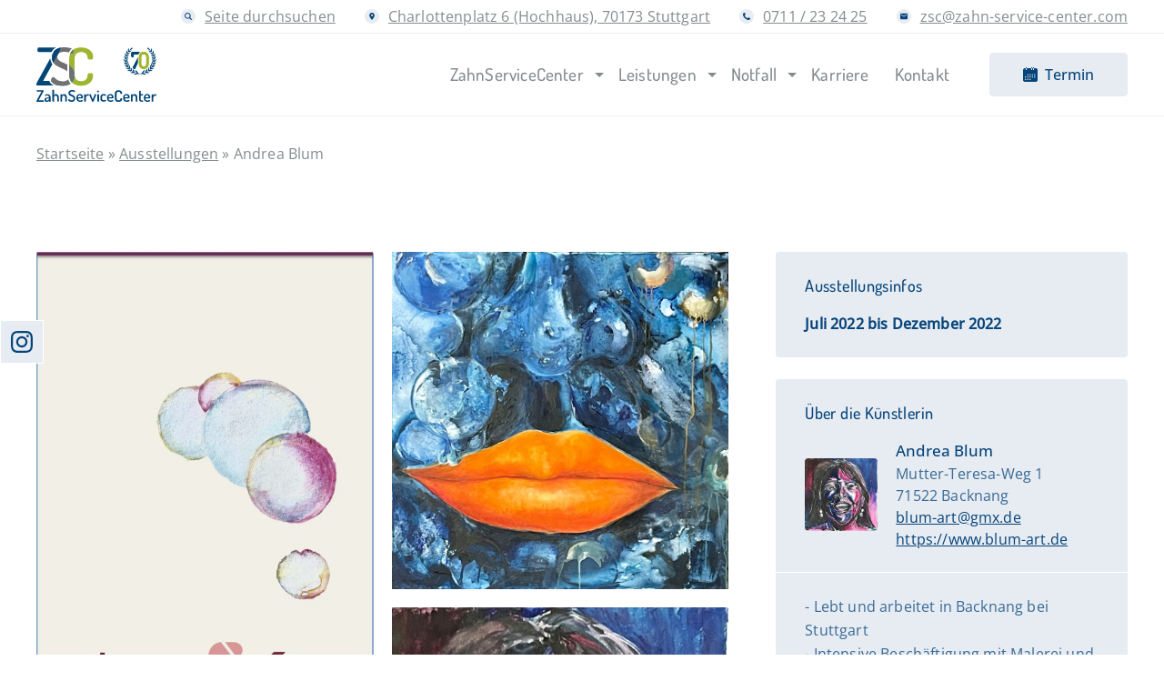

--- FILE ---
content_type: text/html; charset=UTF-8
request_url: https://www.zahn-service-center.com/ausstellung/andrea-blum/
body_size: 26686
content:

<!doctype html>
<html lang="de">

<head>
	<meta charset="UTF-8">
	<meta name="viewport" content="width=device-width, initial-scale=1">
	<link rel="profile" href="http://gmpg.org/xfn/11">
	<meta name="google-site-verification" content="rwdRtphMld2pgkkra6zlHeZaRCz9F1j3M-hJV8QR2hA" />
	<meta name="google-site-verification" content="uSQEOEYWSyTXdqACqf-0MnGAExfaRdP6QPGGhqnKk94" />
	<meta name='robots' content='index, follow, max-image-preview:large, max-snippet:-1, max-video-preview:-1' />

	<!-- This site is optimized with the Yoast SEO plugin v26.7 - https://yoast.com/wordpress/plugins/seo/ -->
	<title>Andrea Blum - ZSC Stuttgart</title>
<link crossorigin data-rocket-preconnect href="https://www.googletagmanager.com" rel="preconnect"><link rel="preload" data-rocket-preload as="image" href="https://www.zahn-service-center.com/wp-content/uploads/2022/06/Logo1-654x1024.jpg" imagesrcset="https://www.zahn-service-center.com/wp-content/uploads/2022/06/Logo1-654x1024.jpg 654w, https://www.zahn-service-center.com/wp-content/uploads/2022/06/Logo1-192x300.jpg 192w, https://www.zahn-service-center.com/wp-content/uploads/2022/06/Logo1-768x1203.jpg 768w, https://www.zahn-service-center.com/wp-content/uploads/2022/06/Logo1-981x1536.jpg 981w, https://www.zahn-service-center.com/wp-content/uploads/2022/06/Logo1-1308x2048.jpg 1308w, https://www.zahn-service-center.com/wp-content/uploads/2022/06/Logo1-scaled.jpg 1635w" imagesizes="(max-width: 654px) 100vw, 654px" fetchpriority="high">
	<meta name="description" content="Andrea Blum Ausstellungen ZSC Zahnarzt Stuttgart seit Juli 2022" />
	<link rel="canonical" href="https://www.zahn-service-center.com/ausstellung/andrea-blum/" />
	<meta property="og:locale" content="de_DE" />
	<meta property="og:type" content="article" />
	<meta property="og:title" content="Andrea Blum - ZSC Stuttgart" />
	<meta property="og:description" content="Andrea Blum Ausstellungen ZSC Zahnarzt Stuttgart seit Juli 2022" />
	<meta property="og:url" content="https://www.zahn-service-center.com/ausstellung/andrea-blum/" />
	<meta property="og:site_name" content="ZSC Stuttgart" />
	<meta property="article:modified_time" content="2022-12-05T04:14:46+00:00" />
	<meta name="twitter:card" content="summary_large_image" />
	<script type="application/ld+json" class="yoast-schema-graph">{"@context":"https://schema.org","@graph":[{"@type":"WebPage","@id":"https://www.zahn-service-center.com/ausstellung/andrea-blum/","url":"https://www.zahn-service-center.com/ausstellung/andrea-blum/","name":"Andrea Blum - ZSC Stuttgart","isPartOf":{"@id":"https://www.zahn-service-center.com/#website"},"datePublished":"2022-06-27T15:10:58+00:00","dateModified":"2022-12-05T04:14:46+00:00","description":"Andrea Blum Ausstellungen ZSC Zahnarzt Stuttgart seit Juli 2022","breadcrumb":{"@id":"https://www.zahn-service-center.com/ausstellung/andrea-blum/#breadcrumb"},"inLanguage":"de","potentialAction":[{"@type":"ReadAction","target":["https://www.zahn-service-center.com/ausstellung/andrea-blum/"]}]},{"@type":"BreadcrumbList","@id":"https://www.zahn-service-center.com/ausstellung/andrea-blum/#breadcrumb","itemListElement":[{"@type":"ListItem","position":1,"name":"Startseite","item":"https://www.zahn-service-center.com/"},{"@type":"ListItem","position":2,"name":"Ausstellungen","item":"https://www.zahn-service-center.com/ausstellung/"},{"@type":"ListItem","position":3,"name":"Andrea Blum"}]},{"@type":"WebSite","@id":"https://www.zahn-service-center.com/#website","url":"https://www.zahn-service-center.com/","name":"ZSC Stuttgart","description":"Ihre digitale Zahnarztpraxis in Stuttgart","publisher":{"@id":"https://www.zahn-service-center.com/#organization"},"potentialAction":[{"@type":"SearchAction","target":{"@type":"EntryPoint","urlTemplate":"https://www.zahn-service-center.com/?s={search_term_string}"},"query-input":{"@type":"PropertyValueSpecification","valueRequired":true,"valueName":"search_term_string"}}],"inLanguage":"de"},{"@type":"Organization","@id":"https://www.zahn-service-center.com/#organization","name":"Zahn Service Center Stuttgart","url":"https://www.zahn-service-center.com/","logo":{"@type":"ImageObject","inLanguage":"de","@id":"https://www.zahn-service-center.com/#/schema/logo/image/","url":"https://www.zahn-service-center.com/wp-content/uploads/2023/12/logo-zsc-70-1.svg","contentUrl":"https://www.zahn-service-center.com/wp-content/uploads/2023/12/logo-zsc-70-1.svg","width":132,"height":60,"caption":"Zahn Service Center Stuttgart"},"image":{"@id":"https://www.zahn-service-center.com/#/schema/logo/image/"}}]}</script>
	<!-- / Yoast SEO plugin. -->


<link rel='dns-prefetch' href='//www.googletagmanager.com' />

<link rel="alternate" title="oEmbed (JSON)" type="application/json+oembed" href="https://www.zahn-service-center.com/wp-json/oembed/1.0/embed?url=https%3A%2F%2Fwww.zahn-service-center.com%2Fausstellung%2Fandrea-blum%2F" />
<link rel="alternate" title="oEmbed (XML)" type="text/xml+oembed" href="https://www.zahn-service-center.com/wp-json/oembed/1.0/embed?url=https%3A%2F%2Fwww.zahn-service-center.com%2Fausstellung%2Fandrea-blum%2F&#038;format=xml" />
<style id='wp-img-auto-sizes-contain-inline-css' type='text/css'>
img:is([sizes=auto i],[sizes^="auto," i]){contain-intrinsic-size:3000px 1500px}
/*# sourceURL=wp-img-auto-sizes-contain-inline-css */
</style>
<link rel='stylesheet' id='wp-block-library-css' href='https://www.zahn-service-center.com/wp-includes/css/dist/block-library/style.min.css?ver=6.9' type='text/css' media='all' />
<style id='classic-theme-styles-inline-css' type='text/css'>
/*! This file is auto-generated */
.wp-block-button__link{color:#fff;background-color:#32373c;border-radius:9999px;box-shadow:none;text-decoration:none;padding:calc(.667em + 2px) calc(1.333em + 2px);font-size:1.125em}.wp-block-file__button{background:#32373c;color:#fff;text-decoration:none}
/*# sourceURL=/wp-includes/css/classic-themes.min.css */
</style>
<style id='global-styles-inline-css' type='text/css'>
:root{--wp--preset--aspect-ratio--square: 1;--wp--preset--aspect-ratio--4-3: 4/3;--wp--preset--aspect-ratio--3-4: 3/4;--wp--preset--aspect-ratio--3-2: 3/2;--wp--preset--aspect-ratio--2-3: 2/3;--wp--preset--aspect-ratio--16-9: 16/9;--wp--preset--aspect-ratio--9-16: 9/16;--wp--preset--color--black: #000000;--wp--preset--color--cyan-bluish-gray: #abb8c3;--wp--preset--color--white: #ffffff;--wp--preset--color--pale-pink: #f78da7;--wp--preset--color--vivid-red: #cf2e2e;--wp--preset--color--luminous-vivid-orange: #ff6900;--wp--preset--color--luminous-vivid-amber: #fcb900;--wp--preset--color--light-green-cyan: #7bdcb5;--wp--preset--color--vivid-green-cyan: #00d084;--wp--preset--color--pale-cyan-blue: #8ed1fc;--wp--preset--color--vivid-cyan-blue: #0693e3;--wp--preset--color--vivid-purple: #9b51e0;--wp--preset--gradient--vivid-cyan-blue-to-vivid-purple: linear-gradient(135deg,rgb(6,147,227) 0%,rgb(155,81,224) 100%);--wp--preset--gradient--light-green-cyan-to-vivid-green-cyan: linear-gradient(135deg,rgb(122,220,180) 0%,rgb(0,208,130) 100%);--wp--preset--gradient--luminous-vivid-amber-to-luminous-vivid-orange: linear-gradient(135deg,rgb(252,185,0) 0%,rgb(255,105,0) 100%);--wp--preset--gradient--luminous-vivid-orange-to-vivid-red: linear-gradient(135deg,rgb(255,105,0) 0%,rgb(207,46,46) 100%);--wp--preset--gradient--very-light-gray-to-cyan-bluish-gray: linear-gradient(135deg,rgb(238,238,238) 0%,rgb(169,184,195) 100%);--wp--preset--gradient--cool-to-warm-spectrum: linear-gradient(135deg,rgb(74,234,220) 0%,rgb(151,120,209) 20%,rgb(207,42,186) 40%,rgb(238,44,130) 60%,rgb(251,105,98) 80%,rgb(254,248,76) 100%);--wp--preset--gradient--blush-light-purple: linear-gradient(135deg,rgb(255,206,236) 0%,rgb(152,150,240) 100%);--wp--preset--gradient--blush-bordeaux: linear-gradient(135deg,rgb(254,205,165) 0%,rgb(254,45,45) 50%,rgb(107,0,62) 100%);--wp--preset--gradient--luminous-dusk: linear-gradient(135deg,rgb(255,203,112) 0%,rgb(199,81,192) 50%,rgb(65,88,208) 100%);--wp--preset--gradient--pale-ocean: linear-gradient(135deg,rgb(255,245,203) 0%,rgb(182,227,212) 50%,rgb(51,167,181) 100%);--wp--preset--gradient--electric-grass: linear-gradient(135deg,rgb(202,248,128) 0%,rgb(113,206,126) 100%);--wp--preset--gradient--midnight: linear-gradient(135deg,rgb(2,3,129) 0%,rgb(40,116,252) 100%);--wp--preset--font-size--small: 13px;--wp--preset--font-size--medium: 20px;--wp--preset--font-size--large: 36px;--wp--preset--font-size--x-large: 42px;--wp--preset--spacing--20: 0.44rem;--wp--preset--spacing--30: 0.67rem;--wp--preset--spacing--40: 1rem;--wp--preset--spacing--50: 1.5rem;--wp--preset--spacing--60: 2.25rem;--wp--preset--spacing--70: 3.38rem;--wp--preset--spacing--80: 5.06rem;--wp--preset--shadow--natural: 6px 6px 9px rgba(0, 0, 0, 0.2);--wp--preset--shadow--deep: 12px 12px 50px rgba(0, 0, 0, 0.4);--wp--preset--shadow--sharp: 6px 6px 0px rgba(0, 0, 0, 0.2);--wp--preset--shadow--outlined: 6px 6px 0px -3px rgb(255, 255, 255), 6px 6px rgb(0, 0, 0);--wp--preset--shadow--crisp: 6px 6px 0px rgb(0, 0, 0);}:where(.is-layout-flex){gap: 0.5em;}:where(.is-layout-grid){gap: 0.5em;}body .is-layout-flex{display: flex;}.is-layout-flex{flex-wrap: wrap;align-items: center;}.is-layout-flex > :is(*, div){margin: 0;}body .is-layout-grid{display: grid;}.is-layout-grid > :is(*, div){margin: 0;}:where(.wp-block-columns.is-layout-flex){gap: 2em;}:where(.wp-block-columns.is-layout-grid){gap: 2em;}:where(.wp-block-post-template.is-layout-flex){gap: 1.25em;}:where(.wp-block-post-template.is-layout-grid){gap: 1.25em;}.has-black-color{color: var(--wp--preset--color--black) !important;}.has-cyan-bluish-gray-color{color: var(--wp--preset--color--cyan-bluish-gray) !important;}.has-white-color{color: var(--wp--preset--color--white) !important;}.has-pale-pink-color{color: var(--wp--preset--color--pale-pink) !important;}.has-vivid-red-color{color: var(--wp--preset--color--vivid-red) !important;}.has-luminous-vivid-orange-color{color: var(--wp--preset--color--luminous-vivid-orange) !important;}.has-luminous-vivid-amber-color{color: var(--wp--preset--color--luminous-vivid-amber) !important;}.has-light-green-cyan-color{color: var(--wp--preset--color--light-green-cyan) !important;}.has-vivid-green-cyan-color{color: var(--wp--preset--color--vivid-green-cyan) !important;}.has-pale-cyan-blue-color{color: var(--wp--preset--color--pale-cyan-blue) !important;}.has-vivid-cyan-blue-color{color: var(--wp--preset--color--vivid-cyan-blue) !important;}.has-vivid-purple-color{color: var(--wp--preset--color--vivid-purple) !important;}.has-black-background-color{background-color: var(--wp--preset--color--black) !important;}.has-cyan-bluish-gray-background-color{background-color: var(--wp--preset--color--cyan-bluish-gray) !important;}.has-white-background-color{background-color: var(--wp--preset--color--white) !important;}.has-pale-pink-background-color{background-color: var(--wp--preset--color--pale-pink) !important;}.has-vivid-red-background-color{background-color: var(--wp--preset--color--vivid-red) !important;}.has-luminous-vivid-orange-background-color{background-color: var(--wp--preset--color--luminous-vivid-orange) !important;}.has-luminous-vivid-amber-background-color{background-color: var(--wp--preset--color--luminous-vivid-amber) !important;}.has-light-green-cyan-background-color{background-color: var(--wp--preset--color--light-green-cyan) !important;}.has-vivid-green-cyan-background-color{background-color: var(--wp--preset--color--vivid-green-cyan) !important;}.has-pale-cyan-blue-background-color{background-color: var(--wp--preset--color--pale-cyan-blue) !important;}.has-vivid-cyan-blue-background-color{background-color: var(--wp--preset--color--vivid-cyan-blue) !important;}.has-vivid-purple-background-color{background-color: var(--wp--preset--color--vivid-purple) !important;}.has-black-border-color{border-color: var(--wp--preset--color--black) !important;}.has-cyan-bluish-gray-border-color{border-color: var(--wp--preset--color--cyan-bluish-gray) !important;}.has-white-border-color{border-color: var(--wp--preset--color--white) !important;}.has-pale-pink-border-color{border-color: var(--wp--preset--color--pale-pink) !important;}.has-vivid-red-border-color{border-color: var(--wp--preset--color--vivid-red) !important;}.has-luminous-vivid-orange-border-color{border-color: var(--wp--preset--color--luminous-vivid-orange) !important;}.has-luminous-vivid-amber-border-color{border-color: var(--wp--preset--color--luminous-vivid-amber) !important;}.has-light-green-cyan-border-color{border-color: var(--wp--preset--color--light-green-cyan) !important;}.has-vivid-green-cyan-border-color{border-color: var(--wp--preset--color--vivid-green-cyan) !important;}.has-pale-cyan-blue-border-color{border-color: var(--wp--preset--color--pale-cyan-blue) !important;}.has-vivid-cyan-blue-border-color{border-color: var(--wp--preset--color--vivid-cyan-blue) !important;}.has-vivid-purple-border-color{border-color: var(--wp--preset--color--vivid-purple) !important;}.has-vivid-cyan-blue-to-vivid-purple-gradient-background{background: var(--wp--preset--gradient--vivid-cyan-blue-to-vivid-purple) !important;}.has-light-green-cyan-to-vivid-green-cyan-gradient-background{background: var(--wp--preset--gradient--light-green-cyan-to-vivid-green-cyan) !important;}.has-luminous-vivid-amber-to-luminous-vivid-orange-gradient-background{background: var(--wp--preset--gradient--luminous-vivid-amber-to-luminous-vivid-orange) !important;}.has-luminous-vivid-orange-to-vivid-red-gradient-background{background: var(--wp--preset--gradient--luminous-vivid-orange-to-vivid-red) !important;}.has-very-light-gray-to-cyan-bluish-gray-gradient-background{background: var(--wp--preset--gradient--very-light-gray-to-cyan-bluish-gray) !important;}.has-cool-to-warm-spectrum-gradient-background{background: var(--wp--preset--gradient--cool-to-warm-spectrum) !important;}.has-blush-light-purple-gradient-background{background: var(--wp--preset--gradient--blush-light-purple) !important;}.has-blush-bordeaux-gradient-background{background: var(--wp--preset--gradient--blush-bordeaux) !important;}.has-luminous-dusk-gradient-background{background: var(--wp--preset--gradient--luminous-dusk) !important;}.has-pale-ocean-gradient-background{background: var(--wp--preset--gradient--pale-ocean) !important;}.has-electric-grass-gradient-background{background: var(--wp--preset--gradient--electric-grass) !important;}.has-midnight-gradient-background{background: var(--wp--preset--gradient--midnight) !important;}.has-small-font-size{font-size: var(--wp--preset--font-size--small) !important;}.has-medium-font-size{font-size: var(--wp--preset--font-size--medium) !important;}.has-large-font-size{font-size: var(--wp--preset--font-size--large) !important;}.has-x-large-font-size{font-size: var(--wp--preset--font-size--x-large) !important;}
:where(.wp-block-post-template.is-layout-flex){gap: 1.25em;}:where(.wp-block-post-template.is-layout-grid){gap: 1.25em;}
:where(.wp-block-term-template.is-layout-flex){gap: 1.25em;}:where(.wp-block-term-template.is-layout-grid){gap: 1.25em;}
:where(.wp-block-columns.is-layout-flex){gap: 2em;}:where(.wp-block-columns.is-layout-grid){gap: 2em;}
:root :where(.wp-block-pullquote){font-size: 1.5em;line-height: 1.6;}
/*# sourceURL=global-styles-inline-css */
</style>
<link data-minify="1" rel='stylesheet' id='wpa-css-css' href='https://www.zahn-service-center.com/wp-content/cache/min/1/wp-content/plugins/honeypot/includes/css/wpa.css?ver=1768750585' type='text/css' media='all' />
<link rel='stylesheet' id='elementor-frontend-css' href='https://www.zahn-service-center.com/wp-content/plugins/elementor/assets/css/frontend.min.css?ver=3.34.1' type='text/css' media='all' />
<link data-minify="1" rel='stylesheet' id='unetcase/helena/theme-css' href='https://www.zahn-service-center.com/wp-content/cache/min/1/wp-content/themes/uc-theme-helena/dist/css/theme.css?ver=1768750585' type='text/css' media='all' />
<link data-minify="1" rel='stylesheet' id='borlabs-cookie-css' href='https://www.zahn-service-center.com/wp-content/cache/min/1/wp-content/cache/borlabs-cookie/borlabs-cookie_1_de.css?ver=1768750585' type='text/css' media='all' />
<style id='rocket-lazyload-inline-css' type='text/css'>
.rll-youtube-player{position:relative;padding-bottom:56.23%;height:0;overflow:hidden;max-width:100%;}.rll-youtube-player:focus-within{outline: 2px solid currentColor;outline-offset: 5px;}.rll-youtube-player iframe{position:absolute;top:0;left:0;width:100%;height:100%;z-index:100;background:0 0}.rll-youtube-player img{bottom:0;display:block;left:0;margin:auto;max-width:100%;width:100%;position:absolute;right:0;top:0;border:none;height:auto;-webkit-transition:.4s all;-moz-transition:.4s all;transition:.4s all}.rll-youtube-player img:hover{-webkit-filter:brightness(75%)}.rll-youtube-player .play{height:100%;width:100%;left:0;top:0;position:absolute;background:url(https://www.zahn-service-center.com/wp-content/plugins/wp-rocket/assets/img/youtube.png) no-repeat center;background-color: transparent !important;cursor:pointer;border:none;}.wp-embed-responsive .wp-has-aspect-ratio .rll-youtube-player{position:absolute;padding-bottom:0;width:100%;height:100%;top:0;bottom:0;left:0;right:0}
/*# sourceURL=rocket-lazyload-inline-css */
</style>
<script type="text/javascript" src="https://www.zahn-service-center.com/wp-includes/js/jquery/jquery.min.js?ver=3.7.1" id="jquery-core-js" data-rocket-defer defer></script>
<script type="text/javascript" src="https://www.zahn-service-center.com/wp-includes/js/jquery/jquery-migrate.min.js?ver=3.4.1" id="jquery-migrate-js" data-rocket-defer defer></script>

<!-- Google Tag (gtac.js) durch Site-Kit hinzugefügt -->
<!-- Von Site Kit hinzugefügtes Google-Analytics-Snippet -->
<script type="text/javascript" src="https://www.googletagmanager.com/gtag/js?id=GT-P8QQFT9" id="google_gtagjs-js" async></script>
<script type="text/javascript" id="google_gtagjs-js-after">
/* <![CDATA[ */
window.dataLayer = window.dataLayer || [];function gtag(){dataLayer.push(arguments);}
gtag("set","linker",{"domains":["www.zahn-service-center.com"]});
gtag("js", new Date());
gtag("set", "developer_id.dZTNiMT", true);
gtag("config", "GT-P8QQFT9");
//# sourceURL=google_gtagjs-js-after
/* ]]> */
</script>
<meta name="generator" content="Site Kit by Google 1.170.0" />
<!-- Durch Site Kit hinzugefügte Google AdSense Metatags -->
<meta name="google-adsense-platform-account" content="ca-host-pub-2644536267352236">
<meta name="google-adsense-platform-domain" content="sitekit.withgoogle.com">
<!-- Beende durch Site Kit hinzugefügte Google AdSense Metatags -->
<meta name="generator" content="Elementor 3.34.1; features: additional_custom_breakpoints; settings: css_print_method-external, google_font-enabled, font_display-auto">
			<style>
				.e-con.e-parent:nth-of-type(n+4):not(.e-lazyloaded):not(.e-no-lazyload),
				.e-con.e-parent:nth-of-type(n+4):not(.e-lazyloaded):not(.e-no-lazyload) * {
					background-image: none !important;
				}
				@media screen and (max-height: 1024px) {
					.e-con.e-parent:nth-of-type(n+3):not(.e-lazyloaded):not(.e-no-lazyload),
					.e-con.e-parent:nth-of-type(n+3):not(.e-lazyloaded):not(.e-no-lazyload) * {
						background-image: none !important;
					}
				}
				@media screen and (max-height: 640px) {
					.e-con.e-parent:nth-of-type(n+2):not(.e-lazyloaded):not(.e-no-lazyload),
					.e-con.e-parent:nth-of-type(n+2):not(.e-lazyloaded):not(.e-no-lazyload) * {
						background-image: none !important;
					}
				}
			</style>
			<link rel="icon" href="https://www.zahn-service-center.com/wp-content/uploads/2022/05/cropped-favicon-zsc-32x32.png" sizes="32x32" />
<link rel="icon" href="https://www.zahn-service-center.com/wp-content/uploads/2022/05/cropped-favicon-zsc-192x192.png" sizes="192x192" />
<link rel="apple-touch-icon" href="https://www.zahn-service-center.com/wp-content/uploads/2022/05/cropped-favicon-zsc-180x180.png" />
<meta name="msapplication-TileImage" content="https://www.zahn-service-center.com/wp-content/uploads/2022/05/cropped-favicon-zsc-270x270.png" />
<noscript><style id="rocket-lazyload-nojs-css">.rll-youtube-player, [data-lazy-src]{display:none !important;}</style></noscript><meta name="generator" content="WP Rocket 3.19.4" data-wpr-features="wpr_defer_js wpr_minify_js wpr_lazyload_images wpr_lazyload_iframes wpr_preconnect_external_domains wpr_oci wpr_minify_css wpr_preload_links wpr_desktop" /></head>

<body class="wp-singular exhibition-template-default single single-exhibition postid-2831 wp-custom-logo wp-embed-responsive wp-theme-uc-theme-helena uc-scheme--primary elementor-default elementor-kit-5">
	
<div  class="global-search-field">
	<div  class="global-search-field__background"></div>
	<form class="global-search-field__wrapper" method="get" action="https://www.zahn-service-center.com/">
		<input type="search" name="s" placeholder="Suchbegriff eingeben" value="" class="global-search-field__input">
		<input type="submit" class="global-search-field__submit" value="Suchen">
		<input type="hidden" name="post_type" value="any">
		<input type="hidden" name="template" value="global">
	</form>
</div>

<div  class="uc-header__underlay"></div>
<header  class="uc-header" role="banner">
	<div  class="uc-header__topbar">
		<div  class="uc-header__contact">
	<div  class="uc-container">
		<div class="row no-gutters justify-content-end">
			<div class="col col-auto">
				<ul class="uc-header__contact-list" role="list">
											<li class="uc-header__contact-list-item">
															<span class="uc-header__contact-list-icon">
									<?xml version="1.0" encoding="utf-8"?>
<!-- Generator: Adobe Illustrator 27.0.1, SVG Export Plug-In . SVG Version: 6.00 Build 0)  -->
<svg version="1.1" id="Ebene_1" xmlns="http://www.w3.org/2000/svg" xmlns:xlink="http://www.w3.org/1999/xlink" x="0px" y="0px"
	 width="8px" height="8px" viewBox="0 0 8 8" style="enable-background:new 0 0 8 8;" xml:space="preserve">
<style type="text/css">
	.st0{fill:#FFFFFF;}
</style>
<path id="XMLID_223_" class="st0" d="M7.8,6.9L6.1,5.2C6.5,4.6,6.7,4,6.7,3.3C6.7,1.5,5.2,0,3.3,0S0,1.5,0,3.3s1.5,3.3,3.3,3.3
	c0.7,0,1.3-0.2,1.8-0.6l1.7,1.7c0.3,0.3,0.7,0.3,0.9,0C8.1,7.5,8.1,7.1,7.8,6.9z M1,3.3C1,2,2,1,3.3,1s2.3,1,2.3,2.3s-1,2.3-2.3,2.3
	S1,4.6,1,3.3z"/>
</svg>
								</span>
																						<p class="uc-header__contact-list-description">
									<a class="global-search" href="">
										Seite durchsuchen									</a>
								</p>
													</li>
											<li class="uc-header__contact-list-item">
															<span class="uc-header__contact-list-icon">
									<svg width="8" height="8" viewBox="0 0 8 8" fill="none" xmlns="http://www.w3.org/2000/svg">
<path d="M4.00001 0C2.44001 0 1.20001 1.24 1.20001 2.8C1.20001 4.88 4.00001 8 4.00001 8C4.00001 8 6.80001 4.88 6.80001 2.8C6.80001 1.24 5.56001 0 4.00001 0ZM4.00001 3.8C3.44001 3.8 3.00001 3.36 3.00001 2.8C3.00001 2.24 3.44001 1.8 4.00001 1.8C4.56001 1.8 5.00001 2.24 5.00001 2.8C5.00001 3.36 4.56001 3.8 4.00001 3.8Z" fill="white"/>
</svg>
								</span>
																						<p class="uc-header__contact-list-description">
									<a class="" href="https://www.google.com/maps/dir//Zahn+Service+Center,+Charlottenpl.+6,+70173+Stuttgart/@48.7753566,9.182995,15z/data=!4m8!4m7!1m0!1m5!1m1!1s0x4799c4b5466c3879:0x95c20276b0a51e43!2m2!1d9.182995!2d48.7753566">
										Charlottenplatz 6 (Hochhaus), 70173 Stuttgart									</a>
								</p>
													</li>
											<li class="uc-header__contact-list-item">
															<span class="uc-header__contact-list-icon">
									<svg width="8" height="8" viewBox="0 0 8 8" fill="none" xmlns="http://www.w3.org/2000/svg">
<g clip-path="url(#clip0_541_318)">
<path d="M7.98287 6.19854C7.96025 6.13036 7.81629 6.02992 7.55109 5.89746C7.47925 5.85571 7.37688 5.79897 7.24442 5.72699C7.11184 5.65501 6.99151 5.58868 6.88362 5.52807C6.77552 5.46747 6.67425 5.40876 6.57962 5.35203C6.5645 5.34066 6.51715 5.30757 6.43761 5.25252C6.35799 5.19764 6.29084 5.1569 6.23582 5.13033C6.18091 5.10393 6.1269 5.09063 6.07387 5.09063C5.99813 5.09063 5.90352 5.14464 5.78993 5.25252C5.67633 5.36054 5.57213 5.47788 5.47749 5.60488C5.38282 5.73183 5.28242 5.84916 5.17647 5.95712C5.07036 6.06512 4.98318 6.11908 4.91508 6.11908C4.88089 6.11908 4.83826 6.10954 4.78718 6.09074C4.73611 6.07181 4.69727 6.05559 4.6706 6.04252C4.64417 6.02916 4.59882 6.00274 4.53438 5.96284C4.46982 5.92305 4.43392 5.90126 4.42636 5.89746C3.90745 5.60952 3.46241 5.27997 3.09117 4.90888C2.72004 4.53758 2.39045 4.09258 2.10259 3.57361C2.0988 3.56603 2.07697 3.53003 2.03723 3.46567C1.99743 3.40125 1.9709 3.35586 1.95765 3.32927C1.9444 3.30278 1.9283 3.26394 1.90939 3.21281C1.89049 3.16169 1.88099 3.1191 1.88099 3.08497C1.88099 3.01683 1.93498 2.92967 2.04294 2.8236C2.15088 2.71759 2.26834 2.61717 2.39518 2.52254C2.52213 2.42791 2.63946 2.32371 2.74744 2.21012C2.85539 2.09647 2.90936 2.00182 2.90936 1.92608C2.90936 1.87308 2.8961 1.81905 2.86961 1.76415C2.84311 1.70912 2.80239 1.64198 2.74744 1.5624C2.69248 1.48285 2.65934 1.43555 2.64796 1.42033C2.5912 1.3257 2.53256 1.22438 2.47188 1.11642C2.4112 1.00848 2.34497 0.888164 2.27297 0.755606C2.20103 0.623108 2.14426 0.520799 2.10255 0.448838C1.97005 0.183742 1.86969 0.0397415 1.80149 0.0170946C1.77496 0.00573137 1.73516 0 1.68219 0C1.57986 0 1.44636 0.0189056 1.28161 0.0568361C1.11679 0.0947069 0.987098 0.134429 0.892391 0.17616C0.702997 0.255663 0.502259 0.486709 0.290119 0.869218C0.0969438 1.2252 0.000366211 1.57754 0.000366211 1.92598C0.000366211 2.02817 0.00699311 2.12759 0.0202469 2.22427C0.0335007 2.32085 0.0571824 2.42976 0.0913119 2.551C0.125382 2.67219 0.152864 2.76222 0.173641 2.82085C0.194437 2.87952 0.233263 2.98461 0.290099 3.13617C0.346855 3.2877 0.380985 3.38045 0.392348 3.41454C0.524906 3.78577 0.682101 4.11718 0.863893 4.40886C1.163 4.89368 1.57118 5.39471 2.0882 5.91177C2.60523 6.42879 3.10617 6.83695 3.59103 7.13618C3.88267 7.31795 4.2142 7.47512 4.58536 7.60778C4.61947 7.61908 4.71223 7.65313 4.86369 7.71009C5.01522 7.76688 5.12035 7.80571 5.17902 7.82655C5.23771 7.8474 5.32776 7.87491 5.44885 7.90903C5.5702 7.94316 5.67902 7.96685 5.7756 7.9802C5.87224 7.99327 5.97168 8.00002 6.07389 8.00002C6.42231 8.00002 6.77467 7.90338 7.13071 7.71023C7.51318 7.49817 7.74417 7.29739 7.82371 7.10786C7.86554 7.01325 7.90516 6.88352 7.94303 6.7187C7.98102 6.55396 7.99989 6.42049 7.99989 6.31818C8.00001 6.26499 7.9943 6.22529 7.98287 6.19854Z" fill="white"/>
</g>
<defs>
<clipPath id="clip0_541_318">
<rect width="8" height="8" fill="white"/>
</clipPath>
</defs>
</svg>
								</span>
																						<p class="uc-header__contact-list-description">
									<a class="" href="tel:0711/232425">
										0711 / 23 24 25									</a>
								</p>
													</li>
											<li class="uc-header__contact-list-item">
															<span class="uc-header__contact-list-icon">
									<svg width="8" height="8" viewBox="0 0 8 8" fill="none" xmlns="http://www.w3.org/2000/svg">
<path d="M7.2 0.800049H0.8C0.36 0.800049 0 1.16005 0 1.60005V6.40005C0 6.84005 0.36 7.20005 0.8 7.20005H7.2C7.64 7.20005 8 6.84005 8 6.40005V1.60005C8 1.16005 7.64 0.800049 7.2 0.800049ZM7.2 2.40005L4 4.40005L0.8 2.40005V1.60005L4 3.60005L7.2 1.60005V2.40005Z" fill="white"/>
</svg>
								</span>
																						<p class="uc-header__contact-list-description">
									<a class="" href="mailto:zsc&#64;&#122;&#97;hn-&#115;e&#114;v&#105;&#99;e&#45;c&#101;&#110;t&#101;r.&#99;o&#109;">
										&#122;&#115;&#99;&#64;&#122;&#97;h&#110;-&#115;&#101;&#114;&#118;i&#99;e&#45;&#99;&#101;n&#116;&#101;r.c&#111;m									</a>
								</p>
													</li>
									</ul>
			</div>
		</div>
	</div>
</div>	</div>
	<div  class="uc-header__mainbar">
		<div  class="uc-header__body">

	<div class="uc-container mainbar__container">
		<div class="row mainbar__row">

			<div class="col-auto mainbar__col--brand">
				<div class="row">
					<div class="col-12">

						<a href="https://www.zahn-service-center.com" class="uc-header__brand" title="ZSC Stuttgart">
							<a href="https://www.zahn-service-center.com/" class="custom-logo-link" rel="home"><img width="132" height="60" src="https://www.zahn-service-center.com/wp-content/uploads/2023/12/logo-zsc-70-1.svg" class="custom-logo" alt="ZSC Stuttgart" decoding="async" /></a>						</a>

					</div>
				</div>
			</div>

			<div class="col-auto mainbar__col--burger">
				<div class="row">
					<div class="col col-auto mainbar__button--col">
						<div class="mainbar__button">
							<a href="" data-appointment-token="xfpxjasouddqsayl" data-service="zahnmedizin" role="button" class="uc-btn uc-btn--primary uc-btn--width-auto uc-btn--icon-only">
																	<!-- <span class="uc-btn__icon uc-btn__icon--date">
										<svg width="16" height="16" viewBox="0 0 16 16" fill="none" xmlns="http://www.w3.org/2000/svg">
<path fill-rule="evenodd" clip-rule="evenodd" d="M11 1L11 -4.37114e-08L12 0L12 1L11 1Z" fill="black"/>
<path fill-rule="evenodd" clip-rule="evenodd" d="M9 1L9 -4.37114e-08L10 0L10 1L9 1Z" fill="black"/>
<path fill-rule="evenodd" clip-rule="evenodd" d="M3 1L3 -4.37114e-08L4 0L4 1L3 1Z" fill="black"/>
<path fill-rule="evenodd" clip-rule="evenodd" d="M2 1C0.895431 1 0 1.89543 0 3V14C0 15.1046 0.895431 16 2 16H14C15.1046 16 16 15.1046 16 14V3C16 1.89543 15.1046 1 14 1H12V3H11V1H10V3H9V1H4V3H3V1H2ZM5.25 9C5.66421 9 6 8.66421 6 8.25C6 7.83579 5.66421 7.5 5.25 7.5C4.83579 7.5 4.5 7.83579 4.5 8.25C4.5 8.66421 4.83579 9 5.25 9ZM8.5 8.25C8.5 8.66421 8.16421 9 7.75 9C7.33579 9 7 8.66421 7 8.25C7 7.83579 7.33579 7.5 7.75 7.5C8.16421 7.5 8.5 7.83579 8.5 8.25ZM10.25 9C10.6642 9 11 8.66421 11 8.25C11 7.83579 10.6642 7.5 10.25 7.5C9.83579 7.5 9.5 7.83579 9.5 8.25C9.5 8.66421 9.83579 9 10.25 9ZM13.5 8.25C13.5 8.66421 13.1642 9 12.75 9C12.3358 9 12 8.66421 12 8.25C12 7.83579 12.3358 7.5 12.75 7.5C13.1642 7.5 13.5 7.83579 13.5 8.25ZM5.25 11.5C5.66421 11.5 6 11.1642 6 10.75C6 10.3358 5.66421 10 5.25 10C4.83579 10 4.5 10.3358 4.5 10.75C4.5 11.1642 4.83579 11.5 5.25 11.5ZM3.5 10.75C3.5 11.1642 3.16421 11.5 2.75 11.5C2.33579 11.5 2 11.1642 2 10.75C2 10.3358 2.33579 10 2.75 10C3.16421 10 3.5 10.3358 3.5 10.75ZM7.75 11.5C8.16421 11.5 8.5 11.1642 8.5 10.75C8.5 10.3358 8.16421 10 7.75 10C7.33579 10 7 10.3358 7 10.75C7 11.1642 7.33579 11.5 7.75 11.5ZM6 13.25C6 13.6642 5.66421 14 5.25 14C4.83579 14 4.5 13.6642 4.5 13.25C4.5 12.8358 4.83579 12.5 5.25 12.5C5.66421 12.5 6 12.8358 6 13.25ZM2.75 14C3.16421 14 3.5 13.6642 3.5 13.25C3.5 12.8358 3.16421 12.5 2.75 12.5C2.33579 12.5 2 12.8358 2 13.25C2 13.6642 2.33579 14 2.75 14ZM8.5 13.25C8.5 13.6642 8.16421 14 7.75 14C7.33579 14 7 13.6642 7 13.25C7 12.8358 7.33579 12.5 7.75 12.5C8.16421 12.5 8.5 12.8358 8.5 13.25ZM10.25 11.5C10.6642 11.5 11 11.1642 11 10.75C11 10.3358 10.6642 10 10.25 10C9.83579 10 9.5 10.3358 9.5 10.75C9.5 11.1642 9.83579 11.5 10.25 11.5ZM13.5 10.75C13.5 11.1642 13.1642 11.5 12.75 11.5C12.3358 11.5 12 11.1642 12 10.75C12 10.3358 12.3358 10 12.75 10C13.1642 10 13.5 10.3358 13.5 10.75Z" fill="black"/>
</svg>
									</span> -->
									<span class="uc-btn__label">
										Termin									</span>
															</a>
						</div>
						<div class="mainbar__button">
							<button class="uc-btn uc-btn--burger" data-burger id="btn-nav-primary" aria-expanded="false">
								<span></span>
								<span></span>
								<span></span>
							</button>
						</div>
					</div>
				</div>
			</div>

			<div class="col-12 col-lg-auto mainbar__col--menu">

				<div class="mobile-search">
					<form class="mobile-search--form" method="get" action="https://www.zahn-service-center.com/">
						<div class="mobile-search--wrapper">
							<input type="search" name="s" id="s" placeholder="Suchbegriff eingeben" value="" class="mobile-search--input">
							<input type="submit" class="mobile-search--submit" value="Suchen">
						</div>
						<input type="hidden" name="post_type" value="any">
						<input type="hidden" name="template" value="global">
					</form>
				</div>

				<nav class="uc-nav uc-nav--primary" role="navigation" aria-label="Main" aria-labelledby="#btn-nav-primary">
					<ul id="menu-hauptmenue" class="menu-main menu-level-1"><li class="menu-item menu-item-type-post_type menu-item-object-page menu-item-home menu-item-has-children"><div class="menu-item-wrapper"><a href="https://www.zahn-service-center.com/" class="menu-item-link"><span class="menu-item-text">ZahnServiceCenter</span></a><div class="menu-item-arrow"><span class="icon-arrow"></span></div></div>
<ul class="sub-menu menu-level-2" aria-labelledby="#item-desktop-168">
<li class="menu-item menu-item-type-post_type_archive menu-item-object-team"><a href="https://www.zahn-service-center.com/team/" class="menu-item-link"><span class="menu-item-text">Team</span></a></li>
<li class="menu-item menu-item-type-post_type menu-item-object-page"><a href="https://www.zahn-service-center.com/blog/" class="menu-item-link"><span class="menu-item-text">Blog</span></a></li>
<li class="menu-item menu-item-type-post_type menu-item-object-page"><a href="https://www.zahn-service-center.com/zsc-zahnarzt-stuttgart-implantate/digitale-technik/" class="menu-item-link"><span class="menu-item-text">Digitale Technik</span></a></li>
<li class="menu-item menu-item-type-post_type menu-item-object-page"><a href="https://www.zahn-service-center.com/zsc-zahnarzt-stuttgart-implantate/unsere-mission/" class="menu-item-link"><span class="menu-item-text">Unsere Mission</span></a></li>
<li class="menu-item menu-item-type-post_type menu-item-object-page"><a href="https://www.zahn-service-center.com/zsc-zahnarzt-stuttgart-implantate/unsere-geschichte/" class="menu-item-link"><span class="menu-item-text">Unsere Geschichte</span></a></li>
<li class="menu-item menu-item-type-post_type menu-item-object-page"><a href="https://www.zahn-service-center.com/zsc-zahnarzt-stuttgart-implantate/zsc-bilder/" class="menu-item-link"><span class="menu-item-text">ZSC-Bilder</span></a></li>
<li class="menu-item menu-item-type-post_type_archive menu-item-object-exhibition current-menu-item"><a href="https://www.zahn-service-center.com/ausstellung/" class="menu-item-link"><span class="menu-item-text">Ausstellungen</span></a></li>
</ul>
</li>
<li class="menu-item menu-item-type-post_type menu-item-object-page menu-item-has-children"><div class="menu-item-wrapper"><a href="https://www.zahn-service-center.com/leistungen/" class="menu-item-link"><span class="menu-item-text">Leistungen</span></a><div class="menu-item-arrow"><span class="icon-arrow"></span></div></div>
<ul class="sub-menu menu-level-2" aria-labelledby="#item-desktop-167">
<li class="menu-item menu-item-type-post_type menu-item-object-page menu-item-has-children"><a href="https://www.zahn-service-center.com/zahnmedizin/" class="menu-item-link"><span class="menu-item-text">Zahnmedizin</span></a><div class="menu-item-arrow"><span class="icon-arrow"></span></div>
	<ul class="sub-menu menu-level-3" aria-labelledby="#item-desktop-448">
<li class="menu-item menu-item-type-post_type menu-item-object-page"><a href="https://www.zahn-service-center.com/zahnmedizin/prophylaxe-zahnreinigung/" class="menu-item-link"><span class="menu-item-text">Prophylaxe &#038; Zahnreinigung</span></a></li>
<li class="menu-item menu-item-type-post_type menu-item-object-page"><a href="https://www.zahn-service-center.com/zahnmedizin/zahnimplantate-3d-diagnostik-3d-implantation/" class="menu-item-link"><span class="menu-item-text">Zahnimplantate</span></a></li>
<li class="menu-item menu-item-type-post_type menu-item-object-page"><a href="https://www.zahn-service-center.com/zahnmedizin/parodontitis-zahnfleischbluten/" class="menu-item-link"><span class="menu-item-text">Parodontitis &#038; Zahnfleischbluten</span></a></li>
<li class="menu-item menu-item-type-post_type menu-item-object-page"><a href="https://www.zahn-service-center.com/zahnmedizin/wurzelbehandlung/" class="menu-item-link"><span class="menu-item-text">Wurzelbehandlung</span></a></li>
<li class="menu-item menu-item-type-post_type menu-item-object-page"><a href="https://www.zahn-service-center.com/zahnmedizin/zahnersatz/" class="menu-item-link"><span class="menu-item-text">Zahnersatz</span></a></li>
<li class="menu-item menu-item-type-post_type menu-item-object-page"><a href="https://www.zahn-service-center.com/zahnmedizin/zahnaesthetik/" class="menu-item-link"><span class="menu-item-text">Zahnästhetik</span></a></li>
<li class="menu-item menu-item-type-post_type menu-item-object-page"><a href="https://www.zahn-service-center.com/zahnmedizin/unsichtbare-zahnspange-invisalign/" class="menu-item-link"><span class="menu-item-text">Unsichtbare Zahnspange / Invisalign®</span></a></li>
<li class="menu-item menu-item-type-post_type menu-item-object-page"><a href="https://www.zahn-service-center.com/zahnmedizin/schienen/" class="menu-item-link"><span class="menu-item-text">Schienen</span></a></li>
	</ul>
</li>
<li class="menu-item menu-item-type-post_type menu-item-object-page menu-item-has-children"><a href="https://www.zahn-service-center.com/zahntechnik/" class="menu-item-link"><span class="menu-item-text">Zahntechnik</span></a><div class="menu-item-arrow"><span class="icon-arrow"></span></div>
	<ul class="sub-menu menu-level-3" aria-labelledby="#item-desktop-449">
<li class="menu-item menu-item-type-post_type menu-item-object-page menu-item-has-children"><a href="https://www.zahn-service-center.com/zahntechnik/service/" class="menu-item-link"><span class="menu-item-text">Service</span></a><div class="menu-item-arrow"><span class="icon-arrow"></span></div>
		<ul class="sub-menu menu-level-4" aria-labelledby="#item-desktop-544">
<li class="menu-item menu-item-type-post_type menu-item-object-page"><a href="https://www.zahn-service-center.com/zahntechnik/service/prothesen_reparatur_und_reinigungsservice/" class="menu-item-link"><span class="menu-item-text">Prothesen Reparatur- und Reinigungsservice</span></a></li>
<li class="menu-item menu-item-type-post_type menu-item-object-page"><a href="https://www.zahn-service-center.com/zahntechnik/service/versorgungsberatung_zahntechnikersprechstunde/" class="menu-item-link"><span class="menu-item-text">Sprechstunde Zahntechnik</span></a></li>
<li class="menu-item menu-item-type-post_type menu-item-object-page"><a href="https://www.zahn-service-center.com/zahntechnik/service/individuelle-zahnfarbbestimmung-inklusive-fotodokumentation/" class="menu-item-link"><span class="menu-item-text">Analyse: Farbe und Form der Zähne</span></a></li>
<li class="menu-item menu-item-type-post_type menu-item-object-page"><a href="https://www.zahn-service-center.com/zahntechnik/service/individuelle-aesthetische-anpassung-der-prothetik/" class="menu-item-link"><span class="menu-item-text">Individuelle Anpassung: Finish</span></a></li>
<li class="menu-item menu-item-type-post_type menu-item-object-page"><a href="https://www.zahn-service-center.com/zahntechnik/service/aesthetik_beratung_inklusive_smile_design_try_ins_zum_mitnehmen/" class="menu-item-link"><span class="menu-item-text">Ästhetik Beratung</span></a></li>
<li class="menu-item menu-item-type-post_type menu-item-object-page"><a href="https://www.zahn-service-center.com/zahntechnik/service/3d-plannung/" class="menu-item-link"><span class="menu-item-text">3D Planung</span></a></li>
		</ul>
</li>
<li class="menu-item menu-item-type-post_type menu-item-object-page menu-item-has-children"><a href="https://www.zahn-service-center.com/zahntechnik/festsitzender_zahnersatz-2/" class="menu-item-link"><span class="menu-item-text">Festsitzender Zahnersatz</span></a><div class="menu-item-arrow"><span class="icon-arrow"></span></div>
		<ul class="sub-menu menu-level-4" aria-labelledby="#item-desktop-546">
<li class="menu-item menu-item-type-post_type menu-item-object-page"><a href="https://www.zahn-service-center.com/zahntechnik/festsitzender_zahnersatz-2/individuell-keramisch-verblendete-zirkonkronen-oder-bruecken-indiv-zirkonkronen/" class="menu-item-link"><span class="menu-item-text">Zirkonkronen, individuell geschichtet</span></a></li>
<li class="menu-item menu-item-type-post_type menu-item-object-page"><a href="https://www.zahn-service-center.com/zahntechnik/festsitzender_zahnersatz-2/metallkeramische-kronen/" class="menu-item-link"><span class="menu-item-text">Metallkeramische Kronen</span></a></li>
<li class="menu-item menu-item-type-post_type menu-item-object-page"><a href="https://www.zahn-service-center.com/zahntechnik/festsitzender_zahnersatz-2/monolithische-zirkonkrone/" class="menu-item-link"><span class="menu-item-text">Monolithische Zirkonkrone</span></a></li>
<li class="menu-item menu-item-type-post_type menu-item-object-page"><a href="https://www.zahn-service-center.com/zahntechnik/festsitzender_zahnersatz-2/implantat-getragener-festsitzender-zahnersatz/" class="menu-item-link"><span class="menu-item-text">Implantat Zahnersatz</span></a></li>
		</ul>
</li>
<li class="menu-item menu-item-type-post_type menu-item-object-page menu-item-has-children"><a href="https://www.zahn-service-center.com/zahntechnik/herausnehmbarer-zahnersatz/" class="menu-item-link"><span class="menu-item-text">Herausnehmbarer Zahnersatz</span></a><div class="menu-item-arrow"><span class="icon-arrow"></span></div>
		<ul class="sub-menu menu-level-4" aria-labelledby="#item-desktop-3602">
<li class="menu-item menu-item-type-post_type menu-item-object-page"><a href="https://www.zahn-service-center.com/zahntechnik/herausnehmbarer-zahnersatz/zahn-oder-und-implantat-getragene-teleskopprothesen-teleskopversorgung/" class="menu-item-link"><span class="menu-item-text">Teleskopversorgung</span></a></li>
<li class="menu-item menu-item-type-post_type menu-item-object-page"><a href="https://www.zahn-service-center.com/zahntechnik/herausnehmbarer-zahnersatz/reiseprothese/" class="menu-item-link"><span class="menu-item-text">Reiseprothese</span></a></li>
		</ul>
</li>
<li class="menu-item menu-item-type-post_type menu-item-object-page menu-item-has-children"><a href="https://www.zahn-service-center.com/zahntechnik/schienen/" class="menu-item-link"><span class="menu-item-text">Schienen</span></a><div class="menu-item-arrow"><span class="icon-arrow"></span></div>
		<ul class="sub-menu menu-level-4" aria-labelledby="#item-desktop-3611">
<li class="menu-item menu-item-type-post_type menu-item-object-page"><a href="https://www.zahn-service-center.com/zahntechnik/schienen/mundschutz-sport/" class="menu-item-link"><span class="menu-item-text">Mundschutz Sport</span></a></li>
<li class="menu-item menu-item-type-post_type menu-item-object-page"><a href="https://www.zahn-service-center.com/zahntechnik/schienen/schnarchschiene/" class="menu-item-link"><span class="menu-item-text">Schnarchschiene</span></a></li>
		</ul>
</li>
	</ul>
</li>
<li class="menu-item menu-item-type-post_type menu-item-object-page menu-item-has-children"><a href="https://www.zahn-service-center.com/zahnkosmetik/" class="menu-item-link"><span class="menu-item-text">Zahnkosmetik</span></a><div class="menu-item-arrow"><span class="icon-arrow"></span></div>
	<ul class="sub-menu menu-level-3" aria-labelledby="#item-desktop-447">
<li class="menu-item menu-item-type-post_type menu-item-object-page"><a href="https://www.zahn-service-center.com/zahnkosmetik/bleaching/" class="menu-item-link"><span class="menu-item-text">Bleaching</span></a></li>
<li class="menu-item menu-item-type-post_type menu-item-object-page"><a href="https://www.zahn-service-center.com/zahnkosmetik/zahnschmuck/" class="menu-item-link"><span class="menu-item-text">Zahnschmuck</span></a></li>
<li class="menu-item menu-item-type-post_type menu-item-object-page"><a href="https://www.zahn-service-center.com/zahnkosmetik/airflow/" class="menu-item-link"><span class="menu-item-text">Airflow</span></a></li>
<li class="menu-item menu-item-type-post_type menu-item-object-page"><a href="https://www.zahn-service-center.com/zahnkosmetik/wedding-special/" class="menu-item-link"><span class="menu-item-text">Wedding Special</span></a></li>
	</ul>
</li>
</ul>
</li>
<li class="menu-item menu-item-type-post_type menu-item-object-page menu-item-has-children"><div class="menu-item-wrapper"><a href="https://www.zahn-service-center.com/zahn-notfall-zahnunfall/" class="menu-item-link"><span class="menu-item-text">Notfall</span></a><div class="menu-item-arrow"><span class="icon-arrow"></span></div></div>
<ul class="sub-menu menu-level-2" aria-labelledby="#item-desktop-166">
<li class="menu-item menu-item-type-post_type menu-item-object-page"><a href="https://www.zahn-service-center.com/zahn-notfall-zahnunfall/zahnschmerzen/" class="menu-item-link"><span class="menu-item-text">Zahnschmerzen</span></a></li>
<li class="menu-item menu-item-type-post_type menu-item-object-page"><a href="https://www.zahn-service-center.com/zahn-notfall-zahnunfall/zahn-op/" class="menu-item-link"><span class="menu-item-text">Zahn-OP</span></a></li>
<li class="menu-item menu-item-type-post_type menu-item-object-page"><a href="https://www.zahn-service-center.com/zahn-notfall-zahnunfall/zahnfu%cc%88llung-rausgefallen/" class="menu-item-link"><span class="menu-item-text">Zahnfüllung rausgefallen</span></a></li>
<li class="menu-item menu-item-type-post_type menu-item-object-page"><a href="https://www.zahn-service-center.com/zahn-notfall-zahnunfall/nachblutungen/" class="menu-item-link"><span class="menu-item-text">Nachblutungen</span></a></li>
</ul>
</li>
<li class="menu-item menu-item-type-post_type_archive menu-item-object-career"><div class="menu-item-wrapper"><a href="https://www.zahn-service-center.com/karriere/" class="menu-item-link"><span class="menu-item-text">Karriere</span></a></div></li>
<li class="menu-item menu-item-type-post_type menu-item-object-page"><div class="menu-item-wrapper"><a href="https://www.zahn-service-center.com/kontakt/" class="menu-item-link"><span class="menu-item-text">Kontakt</span></a></div></li>
</ul>				</nav>



				<div class="uc-header__cta">
                    <a href="" data-appointment-token="xfpxjasouddqsayl" data-service="zahnmedizin" class="uc-btn uc-btn--inverted uc-btn--primary">
													<span class="uc-btn__icon uc-btn__icon--date">
								<svg width="16" height="16" viewBox="0 0 16 16" fill="none" xmlns="http://www.w3.org/2000/svg">
<path fill-rule="evenodd" clip-rule="evenodd" d="M11 1L11 -4.37114e-08L12 0L12 1L11 1Z" fill="black"/>
<path fill-rule="evenodd" clip-rule="evenodd" d="M9 1L9 -4.37114e-08L10 0L10 1L9 1Z" fill="black"/>
<path fill-rule="evenodd" clip-rule="evenodd" d="M3 1L3 -4.37114e-08L4 0L4 1L3 1Z" fill="black"/>
<path fill-rule="evenodd" clip-rule="evenodd" d="M2 1C0.895431 1 0 1.89543 0 3V14C0 15.1046 0.895431 16 2 16H14C15.1046 16 16 15.1046 16 14V3C16 1.89543 15.1046 1 14 1H12V3H11V1H10V3H9V1H4V3H3V1H2ZM5.25 9C5.66421 9 6 8.66421 6 8.25C6 7.83579 5.66421 7.5 5.25 7.5C4.83579 7.5 4.5 7.83579 4.5 8.25C4.5 8.66421 4.83579 9 5.25 9ZM8.5 8.25C8.5 8.66421 8.16421 9 7.75 9C7.33579 9 7 8.66421 7 8.25C7 7.83579 7.33579 7.5 7.75 7.5C8.16421 7.5 8.5 7.83579 8.5 8.25ZM10.25 9C10.6642 9 11 8.66421 11 8.25C11 7.83579 10.6642 7.5 10.25 7.5C9.83579 7.5 9.5 7.83579 9.5 8.25C9.5 8.66421 9.83579 9 10.25 9ZM13.5 8.25C13.5 8.66421 13.1642 9 12.75 9C12.3358 9 12 8.66421 12 8.25C12 7.83579 12.3358 7.5 12.75 7.5C13.1642 7.5 13.5 7.83579 13.5 8.25ZM5.25 11.5C5.66421 11.5 6 11.1642 6 10.75C6 10.3358 5.66421 10 5.25 10C4.83579 10 4.5 10.3358 4.5 10.75C4.5 11.1642 4.83579 11.5 5.25 11.5ZM3.5 10.75C3.5 11.1642 3.16421 11.5 2.75 11.5C2.33579 11.5 2 11.1642 2 10.75C2 10.3358 2.33579 10 2.75 10C3.16421 10 3.5 10.3358 3.5 10.75ZM7.75 11.5C8.16421 11.5 8.5 11.1642 8.5 10.75C8.5 10.3358 8.16421 10 7.75 10C7.33579 10 7 10.3358 7 10.75C7 11.1642 7.33579 11.5 7.75 11.5ZM6 13.25C6 13.6642 5.66421 14 5.25 14C4.83579 14 4.5 13.6642 4.5 13.25C4.5 12.8358 4.83579 12.5 5.25 12.5C5.66421 12.5 6 12.8358 6 13.25ZM2.75 14C3.16421 14 3.5 13.6642 3.5 13.25C3.5 12.8358 3.16421 12.5 2.75 12.5C2.33579 12.5 2 12.8358 2 13.25C2 13.6642 2.33579 14 2.75 14ZM8.5 13.25C8.5 13.6642 8.16421 14 7.75 14C7.33579 14 7 13.6642 7 13.25C7 12.8358 7.33579 12.5 7.75 12.5C8.16421 12.5 8.5 12.8358 8.5 13.25ZM10.25 11.5C10.6642 11.5 11 11.1642 11 10.75C11 10.3358 10.6642 10 10.25 10C9.83579 10 9.5 10.3358 9.5 10.75C9.5 11.1642 9.83579 11.5 10.25 11.5ZM13.5 10.75C13.5 11.1642 13.1642 11.5 12.75 11.5C12.3358 11.5 12 11.1642 12 10.75C12 10.3358 12.3358 10 12.75 10C13.1642 10 13.5 10.3358 13.5 10.75Z" fill="black"/>
</svg>
							</span>
							<span class="uc-btn__label">
								Termin							</span>
											</a>
				</div>

			</div>

		</div>
	</div>

</div>	</div>

</header>

	<div  class="uc-container">
		<div  class="uc-header__breadcrumbs">
			<p id="breadcrumbs"><span><span><a href="https://www.zahn-service-center.com/">Startseite</a></span> » <span><a href="https://www.zahn-service-center.com/ausstellung/">Ausstellungen</a></span> » <span class="breadcrumb_last" aria-current="page">Andrea Blum</span></span></p>		</div>
	</div>

<div  class="content">
	<main  id="main" role="main">
		<div  class="uc-container">
			<article class="uc-exhibition">
	<div class="row">
		<div class="col col-12 col-md-8">
			<div class="uc-exhibition__gallery">
				<div class="uc-masonry-grid uc-masonry-grid--exhibition-gallery" data-masonry-gallery>
			<div class="uc-masonry-grid__item">
			<img fetchpriority="high" width="654" height="1024" src="https://www.zahn-service-center.com/wp-content/uploads/2022/06/Logo1-654x1024.jpg" class="uc-masonry__image" alt="Inspiration 1" decoding="async" srcset="https://www.zahn-service-center.com/wp-content/uploads/2022/06/Logo1-654x1024.jpg 654w, https://www.zahn-service-center.com/wp-content/uploads/2022/06/Logo1-192x300.jpg 192w, https://www.zahn-service-center.com/wp-content/uploads/2022/06/Logo1-768x1203.jpg 768w, https://www.zahn-service-center.com/wp-content/uploads/2022/06/Logo1-981x1536.jpg 981w, https://www.zahn-service-center.com/wp-content/uploads/2022/06/Logo1-1308x2048.jpg 1308w, https://www.zahn-service-center.com/wp-content/uploads/2022/06/Logo1-scaled.jpg 1635w" sizes="(max-width: 654px) 100vw, 654px" />		</div>
			<div class="uc-masonry-grid__item">
			<img width="1024" height="1024" src="https://www.zahn-service-center.com/wp-content/uploads/2022/06/1-1024x1024.jpg" class="uc-masonry__image" alt="Smile Andrea Blum Ausstellung ZSC Zahnarzt Stuttgart" decoding="async" srcset="https://www.zahn-service-center.com/wp-content/uploads/2022/06/1-1024x1024.jpg 1024w, https://www.zahn-service-center.com/wp-content/uploads/2022/06/1-300x300.jpg 300w, https://www.zahn-service-center.com/wp-content/uploads/2022/06/1-150x150.jpg 150w, https://www.zahn-service-center.com/wp-content/uploads/2022/06/1-768x767.jpg 768w, https://www.zahn-service-center.com/wp-content/uploads/2022/06/1-1536x1534.jpg 1536w, https://www.zahn-service-center.com/wp-content/uploads/2022/06/1-2048x2046.jpg 2048w, https://www.zahn-service-center.com/wp-content/uploads/2022/06/1-80x80.jpg 80w" sizes="(max-width: 1024px) 100vw, 1024px" />		</div>
			<div class="uc-masonry-grid__item">
			<img  width="1024" height="1024" src="https://www.zahn-service-center.com/wp-content/uploads/2022/06/2-1024x1024.jpg" class="uc-masonry__image" alt="Selbstportrait 1 Andrea Blum Ausstellung ZSC Zahnarzt Stuttgart" decoding="async" srcset="https://www.zahn-service-center.com/wp-content/uploads/2022/06/2-1024x1024.jpg 1024w, https://www.zahn-service-center.com/wp-content/uploads/2022/06/2-300x300.jpg 300w, https://www.zahn-service-center.com/wp-content/uploads/2022/06/2-150x150.jpg 150w, https://www.zahn-service-center.com/wp-content/uploads/2022/06/2-768x768.jpg 768w, https://www.zahn-service-center.com/wp-content/uploads/2022/06/2-1536x1536.jpg 1536w, https://www.zahn-service-center.com/wp-content/uploads/2022/06/2-2048x2048.jpg 2048w, https://www.zahn-service-center.com/wp-content/uploads/2022/06/2-80x80.jpg 80w" sizes="(max-width: 1024px) 100vw, 1024px" />		</div>
			<div class="uc-masonry-grid__item">
			<img  width="1024" height="664" src="https://www.zahn-service-center.com/wp-content/uploads/2022/06/3-1024x664.jpg" class="uc-masonry__image" alt="Secrets Andrea Blum Ausstellung ZSC Zahnarzt Stuttgart" decoding="async" srcset="https://www.zahn-service-center.com/wp-content/uploads/2022/06/3-1024x664.jpg 1024w, https://www.zahn-service-center.com/wp-content/uploads/2022/06/3-300x195.jpg 300w, https://www.zahn-service-center.com/wp-content/uploads/2022/06/3-768x498.jpg 768w, https://www.zahn-service-center.com/wp-content/uploads/2022/06/3-1536x997.jpg 1536w, https://www.zahn-service-center.com/wp-content/uploads/2022/06/3-2048x1329.jpg 2048w" sizes="(max-width: 1024px) 100vw, 1024px" />		</div>
			<div class="uc-masonry-grid__item">
			<img width="1024" height="862" src="data:image/svg+xml,%3Csvg%20xmlns='http://www.w3.org/2000/svg'%20viewBox='0%200%201024%20862'%3E%3C/svg%3E" class="uc-masonry__image" alt="Inspiration Andrea Blum Ausstellung ZSC Zahnarzt Stuttgart" decoding="async" data-lazy-srcset="https://www.zahn-service-center.com/wp-content/uploads/2022/06/4-1024x862.jpg 1024w, https://www.zahn-service-center.com/wp-content/uploads/2022/06/4-300x253.jpg 300w, https://www.zahn-service-center.com/wp-content/uploads/2022/06/4-768x646.jpg 768w, https://www.zahn-service-center.com/wp-content/uploads/2022/06/4-1536x1293.jpg 1536w, https://www.zahn-service-center.com/wp-content/uploads/2022/06/4-2048x1724.jpg 2048w" data-lazy-sizes="(max-width: 1024px) 100vw, 1024px" data-lazy-src="https://www.zahn-service-center.com/wp-content/uploads/2022/06/4-1024x862.jpg" /><noscript><img loading="lazy" width="1024" height="862" src="https://www.zahn-service-center.com/wp-content/uploads/2022/06/4-1024x862.jpg" class="uc-masonry__image" alt="Inspiration Andrea Blum Ausstellung ZSC Zahnarzt Stuttgart" decoding="async" srcset="https://www.zahn-service-center.com/wp-content/uploads/2022/06/4-1024x862.jpg 1024w, https://www.zahn-service-center.com/wp-content/uploads/2022/06/4-300x253.jpg 300w, https://www.zahn-service-center.com/wp-content/uploads/2022/06/4-768x646.jpg 768w, https://www.zahn-service-center.com/wp-content/uploads/2022/06/4-1536x1293.jpg 1536w, https://www.zahn-service-center.com/wp-content/uploads/2022/06/4-2048x1724.jpg 2048w" sizes="(max-width: 1024px) 100vw, 1024px" /></noscript>		</div>
			<div class="uc-masonry-grid__item">
			<img width="584" height="480" src="data:image/svg+xml,%3Csvg%20xmlns='http://www.w3.org/2000/svg'%20viewBox='0%200%20584%20480'%3E%3C/svg%3E" class="uc-masonry__image" alt="Selbstportrait 2Andrea Blum Ausstellung ZSC Zahnarzt Stuttgart" decoding="async" data-lazy-srcset="https://www.zahn-service-center.com/wp-content/uploads/2022/06/selbstportrait.jpg 584w, https://www.zahn-service-center.com/wp-content/uploads/2022/06/selbstportrait-300x247.jpg 300w" data-lazy-sizes="(max-width: 584px) 100vw, 584px" data-lazy-src="https://www.zahn-service-center.com/wp-content/uploads/2022/06/selbstportrait.jpg" /><noscript><img loading="lazy" width="584" height="480" src="https://www.zahn-service-center.com/wp-content/uploads/2022/06/selbstportrait.jpg" class="uc-masonry__image" alt="Selbstportrait 2Andrea Blum Ausstellung ZSC Zahnarzt Stuttgart" decoding="async" srcset="https://www.zahn-service-center.com/wp-content/uploads/2022/06/selbstportrait.jpg 584w, https://www.zahn-service-center.com/wp-content/uploads/2022/06/selbstportrait-300x247.jpg 300w" sizes="(max-width: 584px) 100vw, 584px" /></noscript>		</div>
			<div class="uc-masonry-grid__item">
			<img width="640" height="419" src="data:image/svg+xml,%3Csvg%20xmlns='http://www.w3.org/2000/svg'%20viewBox='0%200%20640%20419'%3E%3C/svg%3E" class="uc-masonry__image" alt="Output, Andrea Blum Ausstellung ZSC Zahnarzt Stuttgart" decoding="async" data-lazy-srcset="https://www.zahn-service-center.com/wp-content/uploads/2022/06/Output.jpg 640w, https://www.zahn-service-center.com/wp-content/uploads/2022/06/Output-300x196.jpg 300w" data-lazy-sizes="(max-width: 640px) 100vw, 640px" data-lazy-src="https://www.zahn-service-center.com/wp-content/uploads/2022/06/Output.jpg" /><noscript><img loading="lazy" width="640" height="419" src="https://www.zahn-service-center.com/wp-content/uploads/2022/06/Output.jpg" class="uc-masonry__image" alt="Output, Andrea Blum Ausstellung ZSC Zahnarzt Stuttgart" decoding="async" srcset="https://www.zahn-service-center.com/wp-content/uploads/2022/06/Output.jpg 640w, https://www.zahn-service-center.com/wp-content/uploads/2022/06/Output-300x196.jpg 300w" sizes="(max-width: 640px) 100vw, 640px" /></noscript>		</div>
			<div class="uc-masonry-grid__item">
			<img width="414" height="640" src="data:image/svg+xml,%3Csvg%20xmlns='http://www.w3.org/2000/svg'%20viewBox='0%200%20414%20640'%3E%3C/svg%3E" class="uc-masonry__image" alt="Selbstportrait 3 Andrea Blum Ausstellung ZSC Zahnarzt Stuttgart" decoding="async" data-lazy-srcset="https://www.zahn-service-center.com/wp-content/uploads/2022/06/Selbstportrait2.jpg 414w, https://www.zahn-service-center.com/wp-content/uploads/2022/06/Selbstportrait2-194x300.jpg 194w" data-lazy-sizes="(max-width: 414px) 100vw, 414px" data-lazy-src="https://www.zahn-service-center.com/wp-content/uploads/2022/06/Selbstportrait2.jpg" /><noscript><img loading="lazy" width="414" height="640" src="https://www.zahn-service-center.com/wp-content/uploads/2022/06/Selbstportrait2.jpg" class="uc-masonry__image" alt="Selbstportrait 3 Andrea Blum Ausstellung ZSC Zahnarzt Stuttgart" decoding="async" srcset="https://www.zahn-service-center.com/wp-content/uploads/2022/06/Selbstportrait2.jpg 414w, https://www.zahn-service-center.com/wp-content/uploads/2022/06/Selbstportrait2-194x300.jpg 194w" sizes="(max-width: 414px) 100vw, 414px" /></noscript>		</div>
	</div>
			</div>
			<div class="uc-exhibition__content">
							</div>
		</div>
		<div class="col col-12 col-md-4">
							<aside class="uc-sidebar">
					<div class="uc-sidebar__body">
	<h4 class="uc-sidebar__title uc-fs-h6">
		Ausstellungsinfos	</h4>
			<p><b>Juli 2022 bis Dezember 2022</b> </p>
	</div>
				</aside>
						<aside class="uc-sidebar">
				<div class="uc-sidebar__body">
	<h4 class="uc-sidebar__title uc-fs-h6">
		Über die Künstlerin	</h4>
	<div class="uc-author">
					<div class="uc-author__avatar">
				<img  width="80" height="80" src="https://www.zahn-service-center.com/wp-content/uploads/2022/06/2-80x80.jpg" class="uc-author__image" alt="Selbstportrait 1 Andrea Blum Ausstellung ZSC Zahnarzt Stuttgart" decoding="async" srcset="https://www.zahn-service-center.com/wp-content/uploads/2022/06/2-80x80.jpg 80w, https://www.zahn-service-center.com/wp-content/uploads/2022/06/2-300x300.jpg 300w, https://www.zahn-service-center.com/wp-content/uploads/2022/06/2-1024x1024.jpg 1024w, https://www.zahn-service-center.com/wp-content/uploads/2022/06/2-150x150.jpg 150w, https://www.zahn-service-center.com/wp-content/uploads/2022/06/2-768x768.jpg 768w, https://www.zahn-service-center.com/wp-content/uploads/2022/06/2-1536x1536.jpg 1536w, https://www.zahn-service-center.com/wp-content/uploads/2022/06/2-2048x2048.jpg 2048w" sizes="(max-width: 80px) 100vw, 80px" />			</div>
				<div class="uc-author__description">
			<span class="uc-author__name uc-fs-h6">
				Andrea Blum			</span>
							<address class="uc-author__address">
											<ul class="uc-author__list" role="list">
															<li class="uc-author__list-item">
									Mutter-Teresa-Weg 1								</li>
															<li class="uc-author__list-item">
									71522 Backnang								</li>
															<li class="uc-author__list-item">
									<a target="_blank" href="mailto:blum-&#97;&#114;t&#64;&#103;m&#120;.&#100;&#101;">
										b&#108;u&#109;&#45;art&#64;&#103;m&#120;&#46;&#100;e									</a>
								</li>
															<li class="uc-author__list-item">
									<a target="_blank" href="https://www.blum-art.de">
										https://www.blum-art.de									</a>
								</li>
													</ul>
									</address>
					</div>
	</div>
</div>
	<div class="uc-sidebar__body">
		<div class="uc-sidebar__content">
			<div class="uc-sidebar__read-more-description" aria-labelledby="#btn-author-read-more">
				<p>- Lebt und arbeitet in Backnang bei Stuttgart<br />
- Intensive Beschäftigung mit Malerei und Bildhauerei<br />
- Studium mit Diplomabschluss an der Freien Kunstschule Stuttgart, Akademie für Kunst und Design, Stuttgart<br />
- Kurse und Workshops bei  verschiedenen freischaffenden Künstlern und Handwerkern, z.B. Schweißen, Steinbildhauerei, Glasbläserei, Sommerakademie Frauenau – Glaskunst<br />
- Mitglied KUN:ST International<br />
- Verschiedene Einzel- und Gruppenausstellungen in Stuttgart, Nürtingen und Backnang, Teilnahme an der ARTe  2016 – 2019 Sindelfingen<br />
- Unterrichtet im eigenen Atelier und an der VHS Backnang  Malerei und Akt- und Portraitzeichnen</p>
<p>Der Schwerpunkt ihrer Arbeit ist die Bildhauerei und die gegenständliche, phantastische Malerei.</p>
<p>In ihren figürlichen Arbeiten aus Holz, Stein, Bronze oder Glas befasst sie sich intensiv mit den Menschen und ihren Beziehungen untereinander. Erlebbar wird dies besonders bei Betrachtung ihrer Paare. Verschmelzen die Tänzer zu einer Einheit oder weichen sie lieber zurück? Spiegelt der eine die Bewegung des anderen wider? Vereinfachung und Abstraktion bieten hierbei Raum für neue Interpretationen.</p>
<p>Die Malerei nimmt oft einen allegorischen Charakter an. Auch in ihren scheinbar realgegenständlichen Landschaften und Portraits, wie auch in ihren Skulpturen und Plastiken verbirgt sich meist ein doppelter Boden; ein kritischer Hinweis auf menschliche Probleme und gesellschaftliche Missstände. Etwas nicht Anschauliches wird durch eine bildhafte Darstellung verdeutlicht. Besonders wird dies erkennbar in ihren neuen Arbeiten über das Klima oder die Corona-Krise. Die Menschen bewegen sich in ihrer Einsamkeit, sind in eigenen Blasen gefangen. Wohin führt uns das Labyrinth unserer Gedanken? Wie viele Parallelwelten gibt es? Dies ist ihr neuester Arbeitsansatz.</p>
<p>In der Art entstanden auch Arbeiten ihrer Werkreihe  zum Thema der Inspiration. Sowohl in Ölgemälden als auch mit verschiedenen Plastiken aus Glas und Bronze zeigt sie spielerisch auf, wie die Idee die Nervenzellen anregt.</p>
<p>Ihr Studium an der Freien Kunstschule Stuttgart, sowie Workshops bei verschiedenen freischaffenden Künstlern und Handwerkern und Sommerakademien befähigen sie, selbst zu unterrichten. Ihre Kurse in Öl- und Aquarellmalerei sowie Porträt- und Aktzeichnen gibt sie im eigenen Atelier und an der VHS Backnang. Außerdem betreut sie Kunstprojekte an mehreren Schulen.</p>
			</div>
			<button rel="nofollow" class="uc-sidebar__read-more" data-expand id="btn-author-read-more" aria-expanded="true">
				Weiterlesen			</button>
		</div>
	</div>
			</aside>
					</div>
	</div>
</article>
		</div>
	</main>
</div>

<div  class="uc-contact uc-contact--primary">
	<div class="uc-container">
		<div  class="uc-contact__body">
			<div class="row">
				<div class="col col-12 col-lg-5 offset-lg-1">
					<h2 class="uc-contact__title uc-fs-h6">
						Kontakt					</h2>
					<h3 class="uc-contact__title uc-fs-h2">
						Lassen Sie sich von unseren Leistungen überzeugen.					</h3>
					<div class="uc-contact__description">
						<p>Wir wollen, dass Sie sich von Anfang an bei uns wohlfühlen und uns als positives Erlebnis wahrnehmen. Schließlich liegt uns nichts mehr am Herzen, als ihre Zahngesundheit zu erhalten und zu optimieren.</p>
					</div>
											<div class="uc-contact__cta">
														<a href="https://www.zahn-service-center.com/kontakt" class="uc-widget__footer-btn uc-btn uc-btn--inverted uc-btn--primary">
																	<span class="uc-btn__icon uc-btn_icon--chat">
										<svg width="16" height="16" viewBox="0 0 16 16" fill="none" xmlns="http://www.w3.org/2000/svg">
<path d="M8.8937 0.551933C8.81056 0.386052 8.68291 0.246572 8.52503 0.149098C8.36714 0.0516244 8.18525 0 7.9997 0C7.81415 0 7.63226 0.0516244 7.47438 0.149098C7.31649 0.246572 7.18884 0.386052 7.1057 0.551933L0.105702 14.5519C0.0188457 14.7255 -0.0156135 14.9206 0.00652784 15.1135C0.0286692 15.3063 0.106454 15.4885 0.230393 15.6379C0.354333 15.7873 0.519069 15.8974 0.704506 15.9547C0.889943 16.0121 1.08806 16.0143 1.2747 15.9609L6.2747 14.5319C6.48368 14.4722 6.66749 14.3459 6.79831 14.1723C6.92912 13.9988 6.99982 13.7873 6.9997 13.5699V8.99893C6.9997 8.73372 7.10506 8.47936 7.2926 8.29183C7.48013 8.10429 7.73449 7.99893 7.9997 7.99893C8.26492 7.99893 8.51927 8.10429 8.70681 8.29183C8.89434 8.47936 8.9997 8.73372 8.9997 8.99893V13.5699C8.99958 13.7873 9.07028 13.9988 9.2011 14.1723C9.33192 14.3459 9.51573 14.4722 9.7247 14.5319L14.7247 15.9599C14.9113 16.0134 15.1094 16.0113 15.2948 15.9541C15.4803 15.8969 15.6451 15.7869 15.7691 15.6377C15.8931 15.4884 15.9711 15.3063 15.9934 15.1135C16.0157 14.9207 15.9814 14.7256 15.8947 14.5519L8.8947 0.551933H8.8937Z" fill="black"/>
</svg>
									</span>
																Kontakt
							</a>
						</div>
									</div>
				<div class="col col-12 col-lg-5 offset-lg-1">
					<ul class="uc-contact__entries" role="list">
						<li class="uc-contact__entry">
							<span class="uc-contact__entry-icon">
								<svg width="8" height="8" viewBox="0 0 8 8" fill="none" xmlns="http://www.w3.org/2000/svg">
<g clip-path="url(#clip0_541_318)">
<path d="M7.98287 6.19854C7.96025 6.13036 7.81629 6.02992 7.55109 5.89746C7.47925 5.85571 7.37688 5.79897 7.24442 5.72699C7.11184 5.65501 6.99151 5.58868 6.88362 5.52807C6.77552 5.46747 6.67425 5.40876 6.57962 5.35203C6.5645 5.34066 6.51715 5.30757 6.43761 5.25252C6.35799 5.19764 6.29084 5.1569 6.23582 5.13033C6.18091 5.10393 6.1269 5.09063 6.07387 5.09063C5.99813 5.09063 5.90352 5.14464 5.78993 5.25252C5.67633 5.36054 5.57213 5.47788 5.47749 5.60488C5.38282 5.73183 5.28242 5.84916 5.17647 5.95712C5.07036 6.06512 4.98318 6.11908 4.91508 6.11908C4.88089 6.11908 4.83826 6.10954 4.78718 6.09074C4.73611 6.07181 4.69727 6.05559 4.6706 6.04252C4.64417 6.02916 4.59882 6.00274 4.53438 5.96284C4.46982 5.92305 4.43392 5.90126 4.42636 5.89746C3.90745 5.60952 3.46241 5.27997 3.09117 4.90888C2.72004 4.53758 2.39045 4.09258 2.10259 3.57361C2.0988 3.56603 2.07697 3.53003 2.03723 3.46567C1.99743 3.40125 1.9709 3.35586 1.95765 3.32927C1.9444 3.30278 1.9283 3.26394 1.90939 3.21281C1.89049 3.16169 1.88099 3.1191 1.88099 3.08497C1.88099 3.01683 1.93498 2.92967 2.04294 2.8236C2.15088 2.71759 2.26834 2.61717 2.39518 2.52254C2.52213 2.42791 2.63946 2.32371 2.74744 2.21012C2.85539 2.09647 2.90936 2.00182 2.90936 1.92608C2.90936 1.87308 2.8961 1.81905 2.86961 1.76415C2.84311 1.70912 2.80239 1.64198 2.74744 1.5624C2.69248 1.48285 2.65934 1.43555 2.64796 1.42033C2.5912 1.3257 2.53256 1.22438 2.47188 1.11642C2.4112 1.00848 2.34497 0.888164 2.27297 0.755606C2.20103 0.623108 2.14426 0.520799 2.10255 0.448838C1.97005 0.183742 1.86969 0.0397415 1.80149 0.0170946C1.77496 0.00573137 1.73516 0 1.68219 0C1.57986 0 1.44636 0.0189056 1.28161 0.0568361C1.11679 0.0947069 0.987098 0.134429 0.892391 0.17616C0.702997 0.255663 0.502259 0.486709 0.290119 0.869218C0.0969438 1.2252 0.000366211 1.57754 0.000366211 1.92598C0.000366211 2.02817 0.00699311 2.12759 0.0202469 2.22427C0.0335007 2.32085 0.0571824 2.42976 0.0913119 2.551C0.125382 2.67219 0.152864 2.76222 0.173641 2.82085C0.194437 2.87952 0.233263 2.98461 0.290099 3.13617C0.346855 3.2877 0.380985 3.38045 0.392348 3.41454C0.524906 3.78577 0.682101 4.11718 0.863893 4.40886C1.163 4.89368 1.57118 5.39471 2.0882 5.91177C2.60523 6.42879 3.10617 6.83695 3.59103 7.13618C3.88267 7.31795 4.2142 7.47512 4.58536 7.60778C4.61947 7.61908 4.71223 7.65313 4.86369 7.71009C5.01522 7.76688 5.12035 7.80571 5.17902 7.82655C5.23771 7.8474 5.32776 7.87491 5.44885 7.90903C5.5702 7.94316 5.67902 7.96685 5.7756 7.9802C5.87224 7.99327 5.97168 8.00002 6.07389 8.00002C6.42231 8.00002 6.77467 7.90338 7.13071 7.71023C7.51318 7.49817 7.74417 7.29739 7.82371 7.10786C7.86554 7.01325 7.90516 6.88352 7.94303 6.7187C7.98102 6.55396 7.99989 6.42049 7.99989 6.31818C8.00001 6.26499 7.9943 6.22529 7.98287 6.19854Z" fill="white"/>
</g>
<defs>
<clipPath id="clip0_541_318">
<rect width="8" height="8" fill="white"/>
</clipPath>
</defs>
</svg>
							</span>
							<div class="uc-contact__entry-body">
																	<span class="uc-contact__title uc-contact__entry-title uc-fs-h6">
										Telefon									</span>
									<a class="uc-contact__link" href="tel:0711 23 24 25" target="_blank">
										0711 23 24 25									</a>
															<div>
						</li>
						<li class="uc-contact__entry">
							<span class="uc-contact__entry-icon">
								<svg width="8" height="8" viewBox="0 0 8 8" fill="none" xmlns="http://www.w3.org/2000/svg">
<path d="M7.2 0.800049H0.8C0.36 0.800049 0 1.16005 0 1.60005V6.40005C0 6.84005 0.36 7.20005 0.8 7.20005H7.2C7.64 7.20005 8 6.84005 8 6.40005V1.60005C8 1.16005 7.64 0.800049 7.2 0.800049ZM7.2 2.40005L4 4.40005L0.8 2.40005V1.60005L4 3.60005L7.2 1.60005V2.40005Z" fill="white"/>
</svg>
							</span>
							<div class="uc-contact__entry-body">
																	<span class="uc-contact__title uc-contact__entry-title uc-fs-h6">
										E-Mail									</span>
									<a class="uc-contact__link" href="mailto:&#112;rax&#105;s&#64;z&#97;hn&#45;se&#114;&#118;&#105;ce&#45;cen&#116;er&#46;&#99;&#111;m" target="_blank">
										&#112;r&#97;&#120;&#105;s&#64;z&#97;h&#110;-&#115;ervic&#101;-c&#101;&#110;t&#101;r.&#99;om									</a>
															<div>
						</li>
					</ul>
				</div>
			</div>
		</div>
	</div>
	<div class="uc-contact__footer">
		<div class="uc-container">
			<div class="row">
				<div class="col col-12 col-lg-5 offset-lg-7">
					<div class="uc-contact__appointment">
						<div class="uc-card uc-card--appointment">
							<div class="uc-card__body">
								<h3 class="uc-fs-h3">
									Direkt einen Termin beim ZSC vereinbaren								</h3>
								<div class="uc-card__description">
									<p>Unsere Öffnungszeiten:<br />
Montag - Donnerstag: 8-21 Uhr<br />
Freitag: 8-20 Uhr</p>
								</div>
								<div class="uc-card__footer">
									                                        <a href="" data-appointment-token="xfpxjasouddqsayl" data-service="zahnmedizin" class="uc-btn uc-btn--inverted uc-btn--primary">
																							<span class="uc-btn__icon uc-btn__icon--date">
													<svg width="16" height="16" viewBox="0 0 16 16" fill="none" xmlns="http://www.w3.org/2000/svg">
<path fill-rule="evenodd" clip-rule="evenodd" d="M11 1L11 -4.37114e-08L12 0L12 1L11 1Z" fill="black"/>
<path fill-rule="evenodd" clip-rule="evenodd" d="M9 1L9 -4.37114e-08L10 0L10 1L9 1Z" fill="black"/>
<path fill-rule="evenodd" clip-rule="evenodd" d="M3 1L3 -4.37114e-08L4 0L4 1L3 1Z" fill="black"/>
<path fill-rule="evenodd" clip-rule="evenodd" d="M2 1C0.895431 1 0 1.89543 0 3V14C0 15.1046 0.895431 16 2 16H14C15.1046 16 16 15.1046 16 14V3C16 1.89543 15.1046 1 14 1H12V3H11V1H10V3H9V1H4V3H3V1H2ZM5.25 9C5.66421 9 6 8.66421 6 8.25C6 7.83579 5.66421 7.5 5.25 7.5C4.83579 7.5 4.5 7.83579 4.5 8.25C4.5 8.66421 4.83579 9 5.25 9ZM8.5 8.25C8.5 8.66421 8.16421 9 7.75 9C7.33579 9 7 8.66421 7 8.25C7 7.83579 7.33579 7.5 7.75 7.5C8.16421 7.5 8.5 7.83579 8.5 8.25ZM10.25 9C10.6642 9 11 8.66421 11 8.25C11 7.83579 10.6642 7.5 10.25 7.5C9.83579 7.5 9.5 7.83579 9.5 8.25C9.5 8.66421 9.83579 9 10.25 9ZM13.5 8.25C13.5 8.66421 13.1642 9 12.75 9C12.3358 9 12 8.66421 12 8.25C12 7.83579 12.3358 7.5 12.75 7.5C13.1642 7.5 13.5 7.83579 13.5 8.25ZM5.25 11.5C5.66421 11.5 6 11.1642 6 10.75C6 10.3358 5.66421 10 5.25 10C4.83579 10 4.5 10.3358 4.5 10.75C4.5 11.1642 4.83579 11.5 5.25 11.5ZM3.5 10.75C3.5 11.1642 3.16421 11.5 2.75 11.5C2.33579 11.5 2 11.1642 2 10.75C2 10.3358 2.33579 10 2.75 10C3.16421 10 3.5 10.3358 3.5 10.75ZM7.75 11.5C8.16421 11.5 8.5 11.1642 8.5 10.75C8.5 10.3358 8.16421 10 7.75 10C7.33579 10 7 10.3358 7 10.75C7 11.1642 7.33579 11.5 7.75 11.5ZM6 13.25C6 13.6642 5.66421 14 5.25 14C4.83579 14 4.5 13.6642 4.5 13.25C4.5 12.8358 4.83579 12.5 5.25 12.5C5.66421 12.5 6 12.8358 6 13.25ZM2.75 14C3.16421 14 3.5 13.6642 3.5 13.25C3.5 12.8358 3.16421 12.5 2.75 12.5C2.33579 12.5 2 12.8358 2 13.25C2 13.6642 2.33579 14 2.75 14ZM8.5 13.25C8.5 13.6642 8.16421 14 7.75 14C7.33579 14 7 13.6642 7 13.25C7 12.8358 7.33579 12.5 7.75 12.5C8.16421 12.5 8.5 12.8358 8.5 13.25ZM10.25 11.5C10.6642 11.5 11 11.1642 11 10.75C11 10.3358 10.6642 10 10.25 10C9.83579 10 9.5 10.3358 9.5 10.75C9.5 11.1642 9.83579 11.5 10.25 11.5ZM13.5 10.75C13.5 11.1642 13.1642 11.5 12.75 11.5C12.3358 11.5 12 11.1642 12 10.75C12 10.3358 12.3358 10 12.75 10C13.1642 10 13.5 10.3358 13.5 10.75Z" fill="black"/>
</svg>
												</span>
												Termin																					</a>
																	</div>
							</div>
						</div>
					</div>
				</div>
			</div>
		</div>
	</div>
</div>
<footer class="uc-footer uc-footer--primary">
	<div class="uc-container">
		<div class="row justify-content-between align-items-end">
			<div class="col col-auto">
				<address class="uc-footer__address">
					<ul class="uc-footer__address-list" role="list">
						<li class="uc-footer__address-list-item">
							<strong class="uc-fs-h6 uc-footer__address-title">
								ZahnServiceCenter Stuttgart							</strong>
						</li>
						<li class="uc-footer__address-list-item">
							<span class="uc-footer__address-list-icon">
								<svg width="8" height="8" viewBox="0 0 8 8" fill="none" xmlns="http://www.w3.org/2000/svg">
<path d="M4.00001 0C2.44001 0 1.20001 1.24 1.20001 2.8C1.20001 4.88 4.00001 8 4.00001 8C4.00001 8 6.80001 4.88 6.80001 2.8C6.80001 1.24 5.56001 0 4.00001 0ZM4.00001 3.8C3.44001 3.8 3.00001 3.36 3.00001 2.8C3.00001 2.24 3.44001 1.8 4.00001 1.8C4.56001 1.8 5.00001 2.24 5.00001 2.8C5.00001 3.36 4.56001 3.8 4.00001 3.8Z" fill="white"/>
</svg>
							</span>
							<p class="uc-footer__address-list-description">
								<a rel="nofollow" target="_blank" href="https://www.google.com/maps/dir//Zahn+Service+Center,+Charlottenpl.+6,+70173+Stuttgart/@48.7753566,9.182995,15z/data=!4m8!4m7!1m0!1m5!1m1!1s0x4799c4b5466c3879:0x95c20276b0a51e43!2m2!1d9.182995!2d48.7753566">
									Charlottenplatz 6 (Hochhaus), 70173 Stuttgart								</a>
							</p>
						</li>
						<li class="uc-footer__address-list-item">
							<span class="uc-footer__address-list-icon">
								<svg width="8" height="8" viewBox="0 0 8 8" fill="none" xmlns="http://www.w3.org/2000/svg">
<g clip-path="url(#clip0_541_318)">
<path d="M7.98287 6.19854C7.96025 6.13036 7.81629 6.02992 7.55109 5.89746C7.47925 5.85571 7.37688 5.79897 7.24442 5.72699C7.11184 5.65501 6.99151 5.58868 6.88362 5.52807C6.77552 5.46747 6.67425 5.40876 6.57962 5.35203C6.5645 5.34066 6.51715 5.30757 6.43761 5.25252C6.35799 5.19764 6.29084 5.1569 6.23582 5.13033C6.18091 5.10393 6.1269 5.09063 6.07387 5.09063C5.99813 5.09063 5.90352 5.14464 5.78993 5.25252C5.67633 5.36054 5.57213 5.47788 5.47749 5.60488C5.38282 5.73183 5.28242 5.84916 5.17647 5.95712C5.07036 6.06512 4.98318 6.11908 4.91508 6.11908C4.88089 6.11908 4.83826 6.10954 4.78718 6.09074C4.73611 6.07181 4.69727 6.05559 4.6706 6.04252C4.64417 6.02916 4.59882 6.00274 4.53438 5.96284C4.46982 5.92305 4.43392 5.90126 4.42636 5.89746C3.90745 5.60952 3.46241 5.27997 3.09117 4.90888C2.72004 4.53758 2.39045 4.09258 2.10259 3.57361C2.0988 3.56603 2.07697 3.53003 2.03723 3.46567C1.99743 3.40125 1.9709 3.35586 1.95765 3.32927C1.9444 3.30278 1.9283 3.26394 1.90939 3.21281C1.89049 3.16169 1.88099 3.1191 1.88099 3.08497C1.88099 3.01683 1.93498 2.92967 2.04294 2.8236C2.15088 2.71759 2.26834 2.61717 2.39518 2.52254C2.52213 2.42791 2.63946 2.32371 2.74744 2.21012C2.85539 2.09647 2.90936 2.00182 2.90936 1.92608C2.90936 1.87308 2.8961 1.81905 2.86961 1.76415C2.84311 1.70912 2.80239 1.64198 2.74744 1.5624C2.69248 1.48285 2.65934 1.43555 2.64796 1.42033C2.5912 1.3257 2.53256 1.22438 2.47188 1.11642C2.4112 1.00848 2.34497 0.888164 2.27297 0.755606C2.20103 0.623108 2.14426 0.520799 2.10255 0.448838C1.97005 0.183742 1.86969 0.0397415 1.80149 0.0170946C1.77496 0.00573137 1.73516 0 1.68219 0C1.57986 0 1.44636 0.0189056 1.28161 0.0568361C1.11679 0.0947069 0.987098 0.134429 0.892391 0.17616C0.702997 0.255663 0.502259 0.486709 0.290119 0.869218C0.0969438 1.2252 0.000366211 1.57754 0.000366211 1.92598C0.000366211 2.02817 0.00699311 2.12759 0.0202469 2.22427C0.0335007 2.32085 0.0571824 2.42976 0.0913119 2.551C0.125382 2.67219 0.152864 2.76222 0.173641 2.82085C0.194437 2.87952 0.233263 2.98461 0.290099 3.13617C0.346855 3.2877 0.380985 3.38045 0.392348 3.41454C0.524906 3.78577 0.682101 4.11718 0.863893 4.40886C1.163 4.89368 1.57118 5.39471 2.0882 5.91177C2.60523 6.42879 3.10617 6.83695 3.59103 7.13618C3.88267 7.31795 4.2142 7.47512 4.58536 7.60778C4.61947 7.61908 4.71223 7.65313 4.86369 7.71009C5.01522 7.76688 5.12035 7.80571 5.17902 7.82655C5.23771 7.8474 5.32776 7.87491 5.44885 7.90903C5.5702 7.94316 5.67902 7.96685 5.7756 7.9802C5.87224 7.99327 5.97168 8.00002 6.07389 8.00002C6.42231 8.00002 6.77467 7.90338 7.13071 7.71023C7.51318 7.49817 7.74417 7.29739 7.82371 7.10786C7.86554 7.01325 7.90516 6.88352 7.94303 6.7187C7.98102 6.55396 7.99989 6.42049 7.99989 6.31818C8.00001 6.26499 7.9943 6.22529 7.98287 6.19854Z" fill="white"/>
</g>
<defs>
<clipPath id="clip0_541_318">
<rect width="8" height="8" fill="white"/>
</clipPath>
</defs>
</svg>
							</span>
							<p class="uc-footer__address-list-description">
								<a rel="nofollow" target="_blank" href="tel:0711/232425">
									0711 / 23 24 25								</a>
							</p>
						</li>
						<li class="uc-footer__address-list-item">
							<span class="uc-footer__address-list-icon">
								<svg width="8" height="8" viewBox="0 0 8 8" fill="none" xmlns="http://www.w3.org/2000/svg">
<path d="M7.2 0.800049H0.8C0.36 0.800049 0 1.16005 0 1.60005V6.40005C0 6.84005 0.36 7.20005 0.8 7.20005H7.2C7.64 7.20005 8 6.84005 8 6.40005V1.60005C8 1.16005 7.64 0.800049 7.2 0.800049ZM7.2 2.40005L4 4.40005L0.8 2.40005V1.60005L4 3.60005L7.2 1.60005V2.40005Z" fill="white"/>
</svg>
							</span>
							<p class="uc-footer__address-list-description">
								<a rel="nofollow" target="_blank" href="mailto:&#122;s&#99;&#64;z&#97;h&#110;-s&#101;rvic&#101;&#45;c&#101;&#110;te&#114;.c&#111;m">
									&#122;&#115;&#99;&#64;z&#97;hn-se&#114;v&#105;&#99;&#101;-&#99;&#101;&#110;&#116;&#101;r.&#99;&#111;&#109;								</a>
							</p>
						</li>
					</ul>
				</address>
			</div>
			<div class="col col-auto">
				<nav class="uc-footer__nav">
					<ul id="menu-footer" class="menu"><li id="menu-item-205" class="menu-item menu-item-type-post_type menu-item-object-page menu-item-205"><a href="https://www.zahn-service-center.com/impressum/">Impressum</a></li>
<li id="menu-item-204" class="menu-item menu-item-type-post_type menu-item-object-page menu-item-204"><a href="https://www.zahn-service-center.com/datenschutz/">Datenschutz</a></li>
</ul>				</nav>
			</div>
		</div>
	</div>
	</div>
	<ul class="uc-socialbar" role="list">
		<li class="uc-socialbar__item">
						<a class="uc-socialbar__link" href="https://www.instagram.com/zahnservicecenter/?hl=de">
				<?xml version="1.0" encoding="utf-8"?>
<!-- Generator: Adobe Illustrator 26.5.0, SVG Export Plug-In . SVG Version: 6.00 Build 0)  -->
<svg version="1.1" id="Ebene_1" xmlns="http://www.w3.org/2000/svg" xmlns:xlink="http://www.w3.org/1999/xlink" x="0px" y="0px"
	 width="24px" height="24px" viewBox="0 0 24 24" style="enable-background:new 0 0 24 24;" xml:space="preserve">
<style type="text/css">
	.st0{fill:#07447A;}
</style>
<g>
	<path class="st0" d="M12,2.2c3.2,0,3.6,0,4.8,0.1c1.2,0.1,1.8,0.2,2.2,0.4c0.6,0.2,1,0.5,1.4,0.9c0.4,0.4,0.7,0.8,0.9,1.4
		c0.2,0.4,0.4,1.1,0.4,2.2c0.1,1.3,0.1,1.6,0.1,4.8s0,3.6-0.1,4.8c-0.1,1.2-0.2,1.8-0.4,2.2c-0.2,0.6-0.5,1-0.9,1.4
		c-0.4,0.4-0.8,0.7-1.4,0.9c-0.4,0.2-1.1,0.4-2.2,0.4c-1.3,0.1-1.6,0.1-4.8,0.1s-3.6,0-4.8-0.1c-1.2-0.1-1.8-0.2-2.2-0.4
		c-0.6-0.2-1-0.5-1.4-0.9c-0.4-0.4-0.7-0.8-0.9-1.4c-0.2-0.4-0.4-1.1-0.4-2.2c-0.1-1.3-0.1-1.6-0.1-4.8s0-3.6,0.1-4.8
		C2.3,6,2.5,5.3,2.6,4.9c0.2-0.6,0.5-1,0.9-1.4C4,3.1,4.4,2.9,4.9,2.6C5.3,2.5,6,2.3,7.2,2.2C8.4,2.2,8.8,2.2,12,2.2 M12,0
		C8.7,0,8.3,0,7.1,0.1C5.8,0.1,4.9,0.3,4.1,0.6C3.4,0.9,2.7,1.3,2,2C1.3,2.7,0.9,3.4,0.6,4.1C0.3,4.9,0.1,5.8,0.1,7.1
		C0,8.3,0,8.7,0,12c0,3.3,0,3.7,0.1,4.9c0.1,1.3,0.3,2.1,0.6,2.9C0.9,20.6,1.3,21.3,2,22c0.7,0.7,1.3,1.1,2.1,1.4
		c0.8,0.3,1.6,0.5,2.9,0.6C8.3,24,8.7,24,12,24s3.7,0,4.9-0.1c1.3-0.1,2.1-0.3,2.9-0.6c0.8-0.3,1.5-0.7,2.1-1.4
		c0.7-0.7,1.1-1.3,1.4-2.1c0.3-0.8,0.5-1.6,0.6-2.9C24,15.7,24,15.3,24,12s0-3.7-0.1-4.9c-0.1-1.3-0.3-2.1-0.6-2.9
		C23.1,3.4,22.7,2.7,22,2c-0.7-0.7-1.3-1.1-2.1-1.4c-0.8-0.3-1.6-0.5-2.9-0.6C15.7,0,15.3,0,12,0L12,0z"/>
	<path class="st0" d="M12,5.8c-3.4,0-6.2,2.8-6.2,6.2s2.8,6.2,6.2,6.2s6.2-2.8,6.2-6.2S15.4,5.8,12,5.8z M12,16c-2.2,0-4-1.8-4-4
		c0-2.2,1.8-4,4-4s4,1.8,4,4C16,14.2,14.2,16,12,16z"/>
	<circle class="st0" cx="18.4" cy="5.6" r="1.4"/>
</g>
</svg>
			</a>
		</li>
	</ul>
</footer><script type="speculationrules">
{"prefetch":[{"source":"document","where":{"and":[{"href_matches":"/*"},{"not":{"href_matches":["/wp-*.php","/wp-admin/*","/wp-content/uploads/*","/wp-content/*","/wp-content/plugins/*","/wp-content/themes/uc-theme-helena/*","/*\\?(.+)"]}},{"not":{"selector_matches":"a[rel~=\"nofollow\"]"}},{"not":{"selector_matches":".no-prefetch, .no-prefetch a"}}]},"eagerness":"conservative"}]}
</script>
		<script type="text/javascript">
			function dnd_cf7_generateUUIDv4() {
				const bytes = new Uint8Array(16);
				crypto.getRandomValues(bytes);
				bytes[6] = (bytes[6] & 0x0f) | 0x40; // version 4
				bytes[8] = (bytes[8] & 0x3f) | 0x80; // variant 10
				const hex = Array.from(bytes, b => b.toString(16).padStart(2, "0")).join("");
				return hex.replace(/^(.{8})(.{4})(.{4})(.{4})(.{12})$/, "$1-$2-$3-$4-$5");
			}

			document.addEventListener("DOMContentLoaded", function() {
				if ( ! document.cookie.includes("wpcf7_guest_user_id")) {
					document.cookie = "wpcf7_guest_user_id=" + dnd_cf7_generateUUIDv4() + "; path=/; max-age=" + (12 * 3600) + "; samesite=Lax";
				}
			});
		</script>
	<!--googleoff: all--><div data-nosnippet><script id="BorlabsCookieBoxWrap" type="text/template"><div
    id="BorlabsCookieBox"
    class="BorlabsCookie"
    role="dialog"
    aria-labelledby="CookieBoxTextHeadline"
    aria-describedby="CookieBoxTextDescription"
    aria-modal="true"
>
    <div class="middle-center" style="display: none;">
        <div class="_brlbs-box-wrap _brlbs-box-plus-wrap">
            <div class="_brlbs-box _brlbs-box-plus">
                <div class="cookie-box">
                    <div class="container">
                        <div class="_brlbs-flex-center">
                            
                            <span role="heading" aria-level="3" class="_brlbs-h3" id="CookieBoxTextHeadline">Datenschutzeinstellungen</span>
                        </div>
                        <div class="row">
                            <div class="col-md-6 col-12">
                                <p id="CookieBoxTextDescription"><span class="_brlbs-paragraph _brlbs-text-description">Wir benötigen Ihre Zustimmung, bevor Sie unsere Website weiter besuchen können.</span> <span class="_brlbs-paragraph _brlbs-text-confirm-age">Wenn Sie unter 16 Jahre alt sind und Ihre Zustimmung zu freiwilligen Diensten geben möchten, müssen Sie Ihre Erziehungsberechtigten um Erlaubnis bitten.</span> <span class="_brlbs-paragraph _brlbs-text-technology">Wir verwenden Cookies und andere Technologien auf unserer Website. Einige von ihnen sind essenziell, während andere uns helfen, diese Website und Ihre Erfahrung zu verbessern.</span> <span class="_brlbs-paragraph _brlbs-text-personal-data">Personenbezogene Daten können verarbeitet werden (z. B. IP-Adressen), z. B. für personalisierte Anzeigen und Inhalte oder Anzeigen- und Inhaltsmessung.</span> <span class="_brlbs-paragraph _brlbs-text-more-information">Weitere Informationen über die Verwendung Ihrer Daten finden Sie in unserer  <a class="_brlbs-cursor" href="https://www.zahn-service-center.com/datenschutz/">Datenschutzerklärung</a>.</span> <span class="_brlbs-paragraph _brlbs-text-revoke">Sie können Ihre Auswahl jederzeit unter <a class="_brlbs-cursor" href="#" data-cookie-individual>Einstellungen</a> widerrufen oder anpassen.</span></p>
                            </div>
                            <div class="col-md-6 col-12">

                                                                    <fieldset>
                                        <legend class="sr-only">Datenschutzeinstellungen</legend>
                                        <ul>
                                                                                                <li>
                                                        <label class="_brlbs-checkbox">
                                                            Essenziell                                                            <input
                                                                id="checkbox-essential"
                                                                tabindex="0"
                                                                type="checkbox"
                                                                name="cookieGroup[]"
                                                                value="essential"
                                                                 checked                                                                 disabled                                                                data-borlabs-cookie-checkbox
                                                            >
                                                            <span class="_brlbs-checkbox-indicator"></span>
                                                        </label>
                                                        <p class="_brlbs-service-group-description">Essenzielle Cookies ermöglichen grundlegende Funktionen und sind für die einwandfreie Funktion der Website erforderlich.</p>
                                                    </li>
                                                                                                        <li>
                                                        <label class="_brlbs-checkbox">
                                                            Externe Medien                                                            <input
                                                                id="checkbox-external-media"
                                                                tabindex="0"
                                                                type="checkbox"
                                                                name="cookieGroup[]"
                                                                value="external-media"
                                                                 checked                                                                                                                                data-borlabs-cookie-checkbox
                                                            >
                                                            <span class="_brlbs-checkbox-indicator"></span>
                                                        </label>
                                                        <p class="_brlbs-service-group-description">Inhalte von Videoplattformen und Social-Media-Plattformen werden standardmäßig blockiert. Wenn Cookies von externen Medien akzeptiert werden, bedarf der Zugriff auf diese Inhalte keiner manuellen Einwilligung mehr.</p>
                                                    </li>
                                                                                            </ul>
                                    </fieldset>

                                    

                            </div>
                        </div>

                        <div class="row  _brlbs-button-area">
                            <div class="col-md-6 col-12">
                                <p class="_brlbs-accept">
                                    <a
                                        href="#"
                                        tabindex="0"
                                        role="button"
                                        class="_brlbs-btn _brlbs-btn-accept-all _brlbs-cursor"
                                        data-cookie-accept-all
                                    >
                                        Alle akzeptieren                                    </a>
                                </p>
                            </div>
                            <div class="col-md-6 col-12">
                                <p class="_brlbs-accept">
                                    <a
                                        href="#"
                                        tabindex="0"
                                        role="button"
                                        id="CookieBoxSaveButton"
                                        class="_brlbs-btn _brlbs-cursor"
                                        data-cookie-accept
                                    >
                                        Ausgewählte akzeptieren                                    </a>
                                </p>
                            </div>
                            <div class="col-12">
                                                                    <p class="_brlbs-refuse-btn">
                                        <a
                                            class="_brlbs-btn _brlbs-cursor"
                                            href="#"
                                            tabindex="0"
                                            role="button"
                                            data-cookie-refuse
                                        >
                                            Nur essenzielle Cookies akzeptieren                                        </a>
                                    </p>
                                    
                            </div>
                            <div class="col-12">
                                                                <p class="_brlbs-manage-btn">
                                        <a
                                            href="#"
                                            tabindex="0"
                                            role="button"
                                            class="_brlbs-cursor _brlbs-btn"
                                            data-cookie-individual
                                        >
                                            Individuelle Datenschutzeinstellungen                                        </a>
                                    </p>
                                                            </div>

                        </div>

                        <div class="_brlbs-legal row _brlbs-flex-center">
                            

                            <a href="#" class="_brlbs-cursor" tabindex="0" role="button" data-cookie-individual>
                                Cookie-Details                            </a>


                                                            <span class="_brlbs-separator"></span>
                                <a href="https://www.zahn-service-center.com/datenschutz/" tabindex="0" role="button">
                                    Datenschutzerklärung                                </a>
                                
                                                            <span class="_brlbs-separator"></span>
                                <a href="https://www.zahn-service-center.com/impressum/" tabindex="0" role="button">
                                    Impressum                                </a>
                                

                        </div>
                    </div>
                </div>

                <div
    class="cookie-preference"
    aria-hidden="true"
    role="dialog"
    aria-describedby="CookiePrefDescription"
    aria-modal="true"
>
    <div  class="container not-visible">
        <div class="row no-gutters">
            <div class="col-12">
                <div class="row no-gutters align-items-top">
                    <div class="col-12">
                        <div class="_brlbs-flex-center">
                                                    <span role="heading" aria-level="3" class="_brlbs-h3">Datenschutzeinstellungen</span>
                        </div>

                        <p id="CookiePrefDescription">
                            <span class="_brlbs-paragraph _brlbs-text-confirm-age">Wenn Sie unter 16 Jahre alt sind und Ihre Zustimmung zu freiwilligen Diensten geben möchten, müssen Sie Ihre Erziehungsberechtigten um Erlaubnis bitten.</span> <span class="_brlbs-paragraph _brlbs-text-technology">Wir verwenden Cookies und andere Technologien auf unserer Website. Einige von ihnen sind essenziell, während andere uns helfen, diese Website und Ihre Erfahrung zu verbessern.</span> <span class="_brlbs-paragraph _brlbs-text-personal-data">Personenbezogene Daten können verarbeitet werden (z. B. IP-Adressen), z. B. für personalisierte Anzeigen und Inhalte oder Anzeigen- und Inhaltsmessung.</span> <span class="_brlbs-paragraph _brlbs-text-more-information">Weitere Informationen über die Verwendung Ihrer Daten finden Sie in unserer  <a class="_brlbs-cursor" href="https://www.zahn-service-center.com/datenschutz/">Datenschutzerklärung</a>.</span> <span class="_brlbs-paragraph _brlbs-text-description">Hier finden Sie eine Übersicht über alle verwendeten Cookies. Sie können Ihre Einwilligung zu ganzen Kategorien geben oder sich weitere Informationen anzeigen lassen und so nur bestimmte Cookies auswählen.</span>                        </p>

                        <div class="row no-gutters align-items-center">
                            <div class="col-12 col-sm-10">
                                <p class="_brlbs-accept">
                                                                            <a
                                            href="#"
                                            class="_brlbs-btn _brlbs-btn-accept-all _brlbs-cursor"
                                            tabindex="0"
                                            role="button"
                                            data-cookie-accept-all
                                        >
                                            Alle akzeptieren                                        </a>
                                        
                                    <a
                                        href="#"
                                        id="CookiePrefSave"
                                        tabindex="0"
                                        role="button"
                                        class="_brlbs-btn _brlbs-cursor"
                                        data-cookie-accept
                                    >
                                        Ausgewählte akzeptieren                                    </a>

                                                                            <a
                                            href="#"
                                            class="_brlbs-btn _brlbs-refuse-btn _brlbs-cursor"
                                            tabindex="0"
                                            role="button"
                                            data-cookie-refuse
                                        >
                                            Nur essenzielle Cookies akzeptieren                                        </a>
                                                                    </p>
                            </div>

                            <div class="col-12 col-sm-2">
                                <p class="_brlbs-refuse">
                                    <a
                                        href="#"
                                        class="_brlbs-cursor"
                                        tabindex="0"
                                        role="button"
                                        data-cookie-back
                                    >
                                        Zurück                                    </a>

                                                                    </p>
                            </div>
                        </div>
                    </div>
                </div>

                <div data-cookie-accordion>
                                            <fieldset>
                            <legend class="sr-only">Datenschutzeinstellungen</legend>

                                                                                                <div class="bcac-item">
                                        <div class="d-flex flex-row">
                                            <label class="w-75">
                                                <span role="heading" aria-level="4" class="_brlbs-h4">Essenziell (1)</span>
                                            </label>

                                            <div class="w-25 text-right">
                                                                                            </div>
                                        </div>

                                        <div class="d-block">
                                            <p>Essenzielle Cookies ermöglichen grundlegende Funktionen und sind für die einwandfreie Funktion der Website erforderlich.</p>

                                            <p class="text-center">
                                                <a
                                                    href="#"
                                                    class="_brlbs-cursor d-block"
                                                    tabindex="0"
                                                    role="button"
                                                    data-cookie-accordion-target="essential"
                                                >
                                                    <span data-cookie-accordion-status="show">
                                                        Cookie-Informationen anzeigen                                                    </span>

                                                    <span data-cookie-accordion-status="hide" class="borlabs-hide">
                                                        Cookie-Informationen ausblenden                                                    </span>
                                                </a>
                                            </p>
                                        </div>

                                        <div
                                            class="borlabs-hide"
                                            data-cookie-accordion-parent="essential"
                                        >
                                                                                            <table>
                                                    
                                                    <tr>
                                                        <th scope="row">Name</th>
                                                        <td>
                                                            <label>
                                                                Borlabs Cookie                                                            </label>
                                                        </td>
                                                    </tr>

                                                    <tr>
                                                        <th scope="row">Anbieter</th>
                                                        <td>Eigentümer dieser Website<span>, </span><a href="https://www.zahn-service-center.com/impressum/">Impressum</a></td>
                                                    </tr>

                                                                                                            <tr>
                                                            <th scope="row">Zweck</th>
                                                            <td>Speichert die Einstellungen der Besucher, die in der Cookie Box von Borlabs Cookie ausgewählt wurden.</td>
                                                        </tr>
                                                        
                                                    
                                                    
                                                                                                            <tr>
                                                            <th scope="row">Cookie Name</th>
                                                            <td>borlabs-cookie</td>
                                                        </tr>
                                                        
                                                                                                            <tr>
                                                            <th scope="row">Cookie Laufzeit</th>
                                                            <td>1 Jahr</td>
                                                        </tr>
                                                                                                        </table>
                                                                                        </div>
                                    </div>
                                                                                                                                                                                                                                                                        <div class="bcac-item">
                                        <div class="d-flex flex-row">
                                            <label class="w-75">
                                                <span role="heading" aria-level="4" class="_brlbs-h4">Externe Medien (2)</span>
                                            </label>

                                            <div class="w-25 text-right">
                                                                                                    <label class="_brlbs-btn-switch">
                                                        <span class="sr-only">Externe Medien</span>
                                                        <input
                                                            tabindex="0"
                                                            id="borlabs-cookie-group-external-media"
                                                            type="checkbox"
                                                            name="cookieGroup[]"
                                                            value="external-media"
                                                             checked                                                            data-borlabs-cookie-switch
                                                        />
                                                        <span class="_brlbs-slider"></span>
                                                        <span
                                                            class="_brlbs-btn-switch-status"
                                                            data-active="An"
                                                            data-inactive="Aus">
                                                        </span>
                                                    </label>
                                                                                                </div>
                                        </div>

                                        <div class="d-block">
                                            <p>Inhalte von Videoplattformen und Social-Media-Plattformen werden standardmäßig blockiert. Wenn Cookies von externen Medien akzeptiert werden, bedarf der Zugriff auf diese Inhalte keiner manuellen Einwilligung mehr.</p>

                                            <p class="text-center">
                                                <a
                                                    href="#"
                                                    class="_brlbs-cursor d-block"
                                                    tabindex="0"
                                                    role="button"
                                                    data-cookie-accordion-target="external-media"
                                                >
                                                    <span data-cookie-accordion-status="show">
                                                        Cookie-Informationen anzeigen                                                    </span>

                                                    <span data-cookie-accordion-status="hide" class="borlabs-hide">
                                                        Cookie-Informationen ausblenden                                                    </span>
                                                </a>
                                            </p>
                                        </div>

                                        <div
                                            class="borlabs-hide"
                                            data-cookie-accordion-parent="external-media"
                                        >
                                                                                            <table>
                                                                                                            <tr>
                                                            <th scope="row">Akzeptieren</th>
                                                            <td>
                                                                <label class="_brlbs-btn-switch _brlbs-btn-switch--textRight">
                                                                    <span class="sr-only">Google Maps</span>
                                                                    <input
                                                                        id="borlabs-cookie-googlemaps"
                                                                        tabindex="0"
                                                                        type="checkbox" data-cookie-group="external-media"
                                                                        name="cookies[external-media][]"
                                                                        value="googlemaps"
                                                                         checked                                                                        data-borlabs-cookie-switch
                                                                    />

                                                                    <span class="_brlbs-slider"></span>

                                                                    <span
                                                                        class="_brlbs-btn-switch-status"
                                                                        data-active="An"
                                                                        data-inactive="Aus"
                                                                        aria-hidden="true">
                                                                    </span>
                                                                </label>
                                                            </td>
                                                        </tr>
                                                        
                                                    <tr>
                                                        <th scope="row">Name</th>
                                                        <td>
                                                            <label>
                                                                Google Maps                                                            </label>
                                                        </td>
                                                    </tr>

                                                    <tr>
                                                        <th scope="row">Anbieter</th>
                                                        <td>Google Ireland Limited, Gordon House, Barrow Street, Dublin 4, Ireland</td>
                                                    </tr>

                                                                                                            <tr>
                                                            <th scope="row">Zweck</th>
                                                            <td>Wird zum Entsperren von Google Maps-Inhalten verwendet.</td>
                                                        </tr>
                                                        
                                                                                                            <tr>
                                                            <th scope="row">Datenschutzerklärung</th>
                                                            <td class="_brlbs-pp-url">
                                                                <a
                                                                    href="https://policies.google.com/privacy"
                                                                    target="_blank"
                                                                    rel="nofollow noopener noreferrer"
                                                                >
                                                                    https://policies.google.com/privacy                                                                </a>
                                                            </td>
                                                        </tr>
                                                        
                                                                                                            <tr>
                                                            <th scope="row">Host(s)</th>
                                                            <td>.google.com</td>
                                                        </tr>
                                                        
                                                                                                            <tr>
                                                            <th scope="row">Cookie Name</th>
                                                            <td>NID</td>
                                                        </tr>
                                                        
                                                                                                            <tr>
                                                            <th scope="row">Cookie Laufzeit</th>
                                                            <td>6 Monate</td>
                                                        </tr>
                                                                                                        </table>
                                                                                                <table>
                                                                                                            <tr>
                                                            <th scope="row">Akzeptieren</th>
                                                            <td>
                                                                <label class="_brlbs-btn-switch _brlbs-btn-switch--textRight">
                                                                    <span class="sr-only">YouTube</span>
                                                                    <input
                                                                        id="borlabs-cookie-youtube"
                                                                        tabindex="0"
                                                                        type="checkbox" data-cookie-group="external-media"
                                                                        name="cookies[external-media][]"
                                                                        value="youtube"
                                                                         checked                                                                        data-borlabs-cookie-switch
                                                                    />

                                                                    <span class="_brlbs-slider"></span>

                                                                    <span
                                                                        class="_brlbs-btn-switch-status"
                                                                        data-active="An"
                                                                        data-inactive="Aus"
                                                                        aria-hidden="true">
                                                                    </span>
                                                                </label>
                                                            </td>
                                                        </tr>
                                                        
                                                    <tr>
                                                        <th scope="row">Name</th>
                                                        <td>
                                                            <label>
                                                                YouTube                                                            </label>
                                                        </td>
                                                    </tr>

                                                    <tr>
                                                        <th scope="row">Anbieter</th>
                                                        <td>Google Ireland Limited, Gordon House, Barrow Street, Dublin 4, Ireland</td>
                                                    </tr>

                                                                                                            <tr>
                                                            <th scope="row">Zweck</th>
                                                            <td>Wird verwendet, um YouTube-Inhalte zu entsperren.</td>
                                                        </tr>
                                                        
                                                                                                            <tr>
                                                            <th scope="row">Datenschutzerklärung</th>
                                                            <td class="_brlbs-pp-url">
                                                                <a
                                                                    href="https://policies.google.com/privacy"
                                                                    target="_blank"
                                                                    rel="nofollow noopener noreferrer"
                                                                >
                                                                    https://policies.google.com/privacy                                                                </a>
                                                            </td>
                                                        </tr>
                                                        
                                                                                                            <tr>
                                                            <th scope="row">Host(s)</th>
                                                            <td>google.com</td>
                                                        </tr>
                                                        
                                                                                                            <tr>
                                                            <th scope="row">Cookie Name</th>
                                                            <td>NID</td>
                                                        </tr>
                                                        
                                                                                                            <tr>
                                                            <th scope="row">Cookie Laufzeit</th>
                                                            <td>6 Monate</td>
                                                        </tr>
                                                                                                        </table>
                                                                                        </div>
                                    </div>
                                                                                                </fieldset>
                                        </div>

                <div class="d-flex justify-content-between">
                    <p class="_brlbs-branding flex-fill">
                                                    <a
                                href="https://de.borlabs.io/borlabs-cookie/"
                                target="_blank"
                                rel="nofollow noopener noreferrer"
                            >
                                <img loading="lazy" src="https://www.zahn-service-center.com/wp-content/plugins/borlabs-cookie/assets/images/borlabs-cookie-icon-black.svg" alt="Borlabs Cookie" width="16" height="16">
                                                                 powered by Borlabs Cookie                            </a>
                                                </p>

                    <p class="_brlbs-legal flex-fill">
                                                    <a href="https://www.zahn-service-center.com/datenschutz/">
                                Datenschutzerklärung                            </a>
                            
                                                    <span class="_brlbs-separator"></span>
                            
                                                    <a href="https://www.zahn-service-center.com/impressum/">
                                Impressum                            </a>
                                                </p>
                </div>
            </div>
        </div>
    </div>
</div>
            </div>
        </div>
    </div>
</div>
</script></div><!--googleon: all-->			<script>
				const lazyloadRunObserver = () => {
					const lazyloadBackgrounds = document.querySelectorAll( `.e-con.e-parent:not(.e-lazyloaded)` );
					const lazyloadBackgroundObserver = new IntersectionObserver( ( entries ) => {
						entries.forEach( ( entry ) => {
							if ( entry.isIntersecting ) {
								let lazyloadBackground = entry.target;
								if( lazyloadBackground ) {
									lazyloadBackground.classList.add( 'e-lazyloaded' );
								}
								lazyloadBackgroundObserver.unobserve( entry.target );
							}
						});
					}, { rootMargin: '200px 0px 200px 0px' } );
					lazyloadBackgrounds.forEach( ( lazyloadBackground ) => {
						lazyloadBackgroundObserver.observe( lazyloadBackground );
					} );
				};
				const events = [
					'DOMContentLoaded',
					'elementor/lazyload/observe',
				];
				events.forEach( ( event ) => {
					document.addEventListener( event, lazyloadRunObserver );
				} );
			</script>
			<script data-minify="1" type="text/javascript" src="https://www.zahn-service-center.com/wp-content/cache/min/1/wp-content/plugins/honeypot/includes/js/wpa.js?ver=1730050497" id="wpascript-js" data-rocket-defer defer></script>
<script type="text/javascript" id="wpascript-js-after">
/* <![CDATA[ */
wpa_field_info = {"wpa_field_name":"uvmxiw5351","wpa_field_value":459315,"wpa_add_test":"no"}
//# sourceURL=wpascript-js-after
/* ]]> */
</script>
<script type="text/javascript" id="rocket-browser-checker-js-after">
/* <![CDATA[ */
"use strict";var _createClass=function(){function defineProperties(target,props){for(var i=0;i<props.length;i++){var descriptor=props[i];descriptor.enumerable=descriptor.enumerable||!1,descriptor.configurable=!0,"value"in descriptor&&(descriptor.writable=!0),Object.defineProperty(target,descriptor.key,descriptor)}}return function(Constructor,protoProps,staticProps){return protoProps&&defineProperties(Constructor.prototype,protoProps),staticProps&&defineProperties(Constructor,staticProps),Constructor}}();function _classCallCheck(instance,Constructor){if(!(instance instanceof Constructor))throw new TypeError("Cannot call a class as a function")}var RocketBrowserCompatibilityChecker=function(){function RocketBrowserCompatibilityChecker(options){_classCallCheck(this,RocketBrowserCompatibilityChecker),this.passiveSupported=!1,this._checkPassiveOption(this),this.options=!!this.passiveSupported&&options}return _createClass(RocketBrowserCompatibilityChecker,[{key:"_checkPassiveOption",value:function(self){try{var options={get passive(){return!(self.passiveSupported=!0)}};window.addEventListener("test",null,options),window.removeEventListener("test",null,options)}catch(err){self.passiveSupported=!1}}},{key:"initRequestIdleCallback",value:function(){!1 in window&&(window.requestIdleCallback=function(cb){var start=Date.now();return setTimeout(function(){cb({didTimeout:!1,timeRemaining:function(){return Math.max(0,50-(Date.now()-start))}})},1)}),!1 in window&&(window.cancelIdleCallback=function(id){return clearTimeout(id)})}},{key:"isDataSaverModeOn",value:function(){return"connection"in navigator&&!0===navigator.connection.saveData}},{key:"supportsLinkPrefetch",value:function(){var elem=document.createElement("link");return elem.relList&&elem.relList.supports&&elem.relList.supports("prefetch")&&window.IntersectionObserver&&"isIntersecting"in IntersectionObserverEntry.prototype}},{key:"isSlowConnection",value:function(){return"connection"in navigator&&"effectiveType"in navigator.connection&&("2g"===navigator.connection.effectiveType||"slow-2g"===navigator.connection.effectiveType)}}]),RocketBrowserCompatibilityChecker}();
//# sourceURL=rocket-browser-checker-js-after
/* ]]> */
</script>
<script type="text/javascript" id="rocket-preload-links-js-extra">
/* <![CDATA[ */
var RocketPreloadLinksConfig = {"excludeUris":"/(?:.+/)?feed(?:/(?:.+/?)?)?$|/(?:.+/)?embed/|/(index.php/)?(.*)wp-json(/.*|$)|/refer/|/go/|/recommend/|/recommends/","usesTrailingSlash":"1","imageExt":"jpg|jpeg|gif|png|tiff|bmp|webp|avif|pdf|doc|docx|xls|xlsx|php","fileExt":"jpg|jpeg|gif|png|tiff|bmp|webp|avif|pdf|doc|docx|xls|xlsx|php|html|htm","siteUrl":"https://www.zahn-service-center.com","onHoverDelay":"100","rateThrottle":"3"};
//# sourceURL=rocket-preload-links-js-extra
/* ]]> */
</script>
<script type="text/javascript" id="rocket-preload-links-js-after">
/* <![CDATA[ */
(function() {
"use strict";var r="function"==typeof Symbol&&"symbol"==typeof Symbol.iterator?function(e){return typeof e}:function(e){return e&&"function"==typeof Symbol&&e.constructor===Symbol&&e!==Symbol.prototype?"symbol":typeof e},e=function(){function i(e,t){for(var n=0;n<t.length;n++){var i=t[n];i.enumerable=i.enumerable||!1,i.configurable=!0,"value"in i&&(i.writable=!0),Object.defineProperty(e,i.key,i)}}return function(e,t,n){return t&&i(e.prototype,t),n&&i(e,n),e}}();function i(e,t){if(!(e instanceof t))throw new TypeError("Cannot call a class as a function")}var t=function(){function n(e,t){i(this,n),this.browser=e,this.config=t,this.options=this.browser.options,this.prefetched=new Set,this.eventTime=null,this.threshold=1111,this.numOnHover=0}return e(n,[{key:"init",value:function(){!this.browser.supportsLinkPrefetch()||this.browser.isDataSaverModeOn()||this.browser.isSlowConnection()||(this.regex={excludeUris:RegExp(this.config.excludeUris,"i"),images:RegExp(".("+this.config.imageExt+")$","i"),fileExt:RegExp(".("+this.config.fileExt+")$","i")},this._initListeners(this))}},{key:"_initListeners",value:function(e){-1<this.config.onHoverDelay&&document.addEventListener("mouseover",e.listener.bind(e),e.listenerOptions),document.addEventListener("mousedown",e.listener.bind(e),e.listenerOptions),document.addEventListener("touchstart",e.listener.bind(e),e.listenerOptions)}},{key:"listener",value:function(e){var t=e.target.closest("a"),n=this._prepareUrl(t);if(null!==n)switch(e.type){case"mousedown":case"touchstart":this._addPrefetchLink(n);break;case"mouseover":this._earlyPrefetch(t,n,"mouseout")}}},{key:"_earlyPrefetch",value:function(t,e,n){var i=this,r=setTimeout(function(){if(r=null,0===i.numOnHover)setTimeout(function(){return i.numOnHover=0},1e3);else if(i.numOnHover>i.config.rateThrottle)return;i.numOnHover++,i._addPrefetchLink(e)},this.config.onHoverDelay);t.addEventListener(n,function e(){t.removeEventListener(n,e,{passive:!0}),null!==r&&(clearTimeout(r),r=null)},{passive:!0})}},{key:"_addPrefetchLink",value:function(i){return this.prefetched.add(i.href),new Promise(function(e,t){var n=document.createElement("link");n.rel="prefetch",n.href=i.href,n.onload=e,n.onerror=t,document.head.appendChild(n)}).catch(function(){})}},{key:"_prepareUrl",value:function(e){if(null===e||"object"!==(void 0===e?"undefined":r(e))||!1 in e||-1===["http:","https:"].indexOf(e.protocol))return null;var t=e.href.substring(0,this.config.siteUrl.length),n=this._getPathname(e.href,t),i={original:e.href,protocol:e.protocol,origin:t,pathname:n,href:t+n};return this._isLinkOk(i)?i:null}},{key:"_getPathname",value:function(e,t){var n=t?e.substring(this.config.siteUrl.length):e;return n.startsWith("/")||(n="/"+n),this._shouldAddTrailingSlash(n)?n+"/":n}},{key:"_shouldAddTrailingSlash",value:function(e){return this.config.usesTrailingSlash&&!e.endsWith("/")&&!this.regex.fileExt.test(e)}},{key:"_isLinkOk",value:function(e){return null!==e&&"object"===(void 0===e?"undefined":r(e))&&(!this.prefetched.has(e.href)&&e.origin===this.config.siteUrl&&-1===e.href.indexOf("?")&&-1===e.href.indexOf("#")&&!this.regex.excludeUris.test(e.href)&&!this.regex.images.test(e.href))}}],[{key:"run",value:function(){"undefined"!=typeof RocketPreloadLinksConfig&&new n(new RocketBrowserCompatibilityChecker({capture:!0,passive:!0}),RocketPreloadLinksConfig).init()}}]),n}();t.run();
}());

//# sourceURL=rocket-preload-links-js-after
/* ]]> */
</script>
<script data-minify="1" type="text/javascript" src="https://www.zahn-service-center.com/wp-content/cache/min/1/wp-content/themes/uc-theme-helena/dist/js/theme.js?ver=1730050497" id="unetcase/helena/theme-js" data-rocket-defer defer></script>
<script type="text/javascript" id="borlabs-cookie-js-extra">
/* <![CDATA[ */
var borlabsCookieConfig = {"ajaxURL":"https://www.zahn-service-center.com/wp-admin/admin-ajax.php","language":"de","animation":"1","animationDelay":"","animationIn":"_brlbs-fadeIn","animationOut":"_brlbs-flipOutX","blockContent":"1","boxLayout":"box","boxLayoutAdvanced":"1","automaticCookieDomainAndPath":"1","cookieDomain":"www.zahn-service-center.com","cookiePath":"/","cookieSameSite":"Lax","cookieSecure":"1","cookieLifetime":"182","cookieLifetimeEssentialOnly":"182","crossDomainCookie":[],"cookieBeforeConsent":"","cookiesForBots":"1","cookieVersion":"1","hideCookieBoxOnPages":[],"respectDoNotTrack":"1","reloadAfterConsent":"","reloadAfterOptOut":"1","showCookieBox":"1","cookieBoxIntegration":"javascript","ignorePreSelectStatus":"1","cookies":{"essential":["borlabs-cookie"],"statistics":[],"marketing":[],"external-media":["googlemaps","youtube"]}};
var borlabsCookieCookies = {"essential":{"borlabs-cookie":{"cookieNameList":{"borlabs-cookie":"borlabs-cookie"},"settings":{"blockCookiesBeforeConsent":"0","prioritize":"0"}}},"external-media":{"googlemaps":{"cookieNameList":{"NID":"NID"},"settings":{"blockCookiesBeforeConsent":"0","prioritize":"0"},"optInJS":"PHNjcmlwdD5pZih0eXBlb2Ygd2luZG93LkJvcmxhYnNDb29raWUgPT09ICJvYmplY3QiKSB7IHdpbmRvdy5Cb3JsYWJzQ29va2llLnVuYmxvY2tDb250ZW50SWQoImdvb2dsZW1hcHMiKTsgfTwvc2NyaXB0Pg==","optOutJS":""},"youtube":{"cookieNameList":{"NID":"NID"},"settings":{"blockCookiesBeforeConsent":"0","prioritize":"0"},"optInJS":"PHNjcmlwdD5pZih0eXBlb2Ygd2luZG93LkJvcmxhYnNDb29raWUgPT09ICJvYmplY3QiKSB7IHdpbmRvdy5Cb3JsYWJzQ29va2llLnVuYmxvY2tDb250ZW50SWQoInlvdXR1YmUiKTsgfTwvc2NyaXB0Pg==","optOutJS":""}}};
//# sourceURL=borlabs-cookie-js-extra
/* ]]> */
</script>
<script type="text/javascript" src="https://www.zahn-service-center.com/wp-content/plugins/borlabs-cookie/assets/javascript/borlabs-cookie.min.js?ver=2.2.67" id="borlabs-cookie-js" data-rocket-defer defer></script>
<script type="text/javascript" id="borlabs-cookie-js-after">
/* <![CDATA[ */
document.addEventListener("DOMContentLoaded", function (e) {
var borlabsCookieContentBlocker = {"default": {"id": "default","global": function (contentBlockerData) {  },"init": function (el, contentBlockerData) {  },"settings": {"executeGlobalCodeBeforeUnblocking":false}},"googlemaps": {"id": "googlemaps","global": function (contentBlockerData) {  },"init": function (el, contentBlockerData) {  },"settings": {"executeGlobalCodeBeforeUnblocking":false}},"vimeo": {"id": "vimeo","global": function (contentBlockerData) {  },"init": function (el, contentBlockerData) {  },"settings": {"executeGlobalCodeBeforeUnblocking":false,"saveThumbnails":false,"autoplay":false,"videoWrapper":false}},"youtube": {"id": "youtube","global": function (contentBlockerData) {  },"init": function (el, contentBlockerData) {  },"settings": {"executeGlobalCodeBeforeUnblocking":false,"changeURLToNoCookie":true,"saveThumbnails":false,"autoplay":false,"thumbnailQuality":"maxresdefault","videoWrapper":false}}};
    var BorlabsCookieInitCheck = function () {

    if (typeof window.BorlabsCookie === "object" && typeof window.jQuery === "function") {

        if (typeof borlabsCookiePrioritized !== "object") {
            borlabsCookiePrioritized = { optInJS: {} };
        }

        window.BorlabsCookie.init(borlabsCookieConfig, borlabsCookieCookies, borlabsCookieContentBlocker, borlabsCookiePrioritized.optInJS);
    } else {
        window.setTimeout(BorlabsCookieInitCheck, 50);
    }
};

BorlabsCookieInitCheck();});
//# sourceURL=borlabs-cookie-js-after
/* ]]> */
</script>
<script>window.lazyLoadOptions=[{elements_selector:"img[data-lazy-src],.rocket-lazyload,iframe[data-lazy-src]",data_src:"lazy-src",data_srcset:"lazy-srcset",data_sizes:"lazy-sizes",class_loading:"lazyloading",class_loaded:"lazyloaded",threshold:300,callback_loaded:function(element){if(element.tagName==="IFRAME"&&element.dataset.rocketLazyload=="fitvidscompatible"){if(element.classList.contains("lazyloaded")){if(typeof window.jQuery!="undefined"){if(jQuery.fn.fitVids){jQuery(element).parent().fitVids()}}}}}},{elements_selector:".rocket-lazyload",data_src:"lazy-src",data_srcset:"lazy-srcset",data_sizes:"lazy-sizes",class_loading:"lazyloading",class_loaded:"lazyloaded",threshold:300,}];window.addEventListener('LazyLoad::Initialized',function(e){var lazyLoadInstance=e.detail.instance;if(window.MutationObserver){var observer=new MutationObserver(function(mutations){var image_count=0;var iframe_count=0;var rocketlazy_count=0;mutations.forEach(function(mutation){for(var i=0;i<mutation.addedNodes.length;i++){if(typeof mutation.addedNodes[i].getElementsByTagName!=='function'){continue}
if(typeof mutation.addedNodes[i].getElementsByClassName!=='function'){continue}
images=mutation.addedNodes[i].getElementsByTagName('img');is_image=mutation.addedNodes[i].tagName=="IMG";iframes=mutation.addedNodes[i].getElementsByTagName('iframe');is_iframe=mutation.addedNodes[i].tagName=="IFRAME";rocket_lazy=mutation.addedNodes[i].getElementsByClassName('rocket-lazyload');image_count+=images.length;iframe_count+=iframes.length;rocketlazy_count+=rocket_lazy.length;if(is_image){image_count+=1}
if(is_iframe){iframe_count+=1}}});if(image_count>0||iframe_count>0||rocketlazy_count>0){lazyLoadInstance.update()}});var b=document.getElementsByTagName("body")[0];var config={childList:!0,subtree:!0};observer.observe(b,config)}},!1)</script><script data-no-minify="1" async src="https://www.zahn-service-center.com/wp-content/plugins/wp-rocket/assets/js/lazyload/17.8.3/lazyload.min.js"></script><script>function lazyLoadThumb(e,alt,l){var t='<img loading="lazy" data-lazy-src="https://i.ytimg.com/vi/ID/hqdefault.jpg" alt="" width="480" height="360"><noscript><img loading="lazy" src="https://i.ytimg.com/vi/ID/hqdefault.jpg" alt="" width="480" height="360"></noscript>',a='<button class="play" aria-label="YouTube-Video abspielen"></button>';if(l){t=t.replace('data-lazy-','');t=t.replace('loading="lazy"','');t=t.replace(/<noscript>.*?<\/noscript>/g,'');}t=t.replace('alt=""','alt="'+alt+'"');return t.replace("ID",e)+a}function lazyLoadYoutubeIframe(){var e=document.createElement("iframe"),t="ID?autoplay=1";t+=0===this.parentNode.dataset.query.length?"":"&"+this.parentNode.dataset.query;e.setAttribute("src",t.replace("ID",this.parentNode.dataset.src)),e.setAttribute("frameborder","0"),e.setAttribute("allowfullscreen","1"),e.setAttribute("allow","accelerometer; autoplay; encrypted-media; gyroscope; picture-in-picture"),this.parentNode.parentNode.replaceChild(e,this.parentNode)}document.addEventListener("DOMContentLoaded",function(){var exclusions=[];var e,t,p,u,l,a=document.getElementsByClassName("rll-youtube-player");for(t=0;t<a.length;t++)(e=document.createElement("div")),(u='https://i.ytimg.com/vi/ID/hqdefault.jpg'),(u=u.replace('ID',a[t].dataset.id)),(l=exclusions.some(exclusion=>u.includes(exclusion))),e.setAttribute("data-id",a[t].dataset.id),e.setAttribute("data-query",a[t].dataset.query),e.setAttribute("data-src",a[t].dataset.src),(e.innerHTML=lazyLoadThumb(a[t].dataset.id,a[t].dataset.alt,l)),a[t].appendChild(e),(p=e.querySelector(".play")),(p.onclick=lazyLoadYoutubeIframe)});</script></body>
</html>

<!-- This website is like a Rocket, isn't it? Performance optimized by WP Rocket. Learn more: https://wp-rocket.me - Debug: cached@1768752201 -->

--- FILE ---
content_type: text/css; charset=utf-8
request_url: https://www.zahn-service-center.com/wp-content/cache/min/1/wp-content/themes/uc-theme-helena/dist/css/theme.css?ver=1768750585
body_size: 25187
content:
@charset "UTF-8";@font-face{font-display:swap;font-family:swiper-icons;font-style:normal;font-weight:400;src:url("data:application/font-woff;charset=utf-8;base64, [base64]//wADZ2x5ZgAAAywAAADMAAAD2MHtryVoZWFkAAABbAAAADAAAAA2E2+eoWhoZWEAAAGcAAAAHwAAACQC9gDzaG10eAAAAigAAAAZAAAArgJkABFsb2NhAAAC0AAAAFoAAABaFQAUGG1heHAAAAG8AAAAHwAAACAAcABAbmFtZQAAA/gAAAE5AAACXvFdBwlwb3N0AAAFNAAAAGIAAACE5s74hXjaY2BkYGAAYpf5Hu/j+W2+MnAzMYDAzaX6QjD6/4//Bxj5GA8AuRwMYGkAPywL13jaY2BkYGA88P8Agx4j+/8fQDYfA1AEBWgDAIB2BOoAeNpjYGRgYNBh4GdgYgABEMnIABJzYNADCQAACWgAsQB42mNgYfzCOIGBlYGB0YcxjYGBwR1Kf2WQZGhhYGBiYGVmgAFGBiQQkOaawtDAoMBQxXjg/wEGPcYDDA4wNUA2CCgwsAAAO4EL6gAAeNpj2M0gyAACqxgGNWBkZ2D4/wMA+xkDdgAAAHjaY2BgYGaAYBkGRgYQiAHyGMF8FgYHIM3DwMHABGQrMOgyWDLEM1T9/w8UBfEMgLzE////P/5//f/V/xv+r4eaAAeMbAxwIUYmIMHEgKYAYjUcsDAwsLKxc3BycfPw8jEQA/[base64]/uznmfPFBNODM2K7MTQ45YEAZqGP81AmGGcF3iPqOop0r1SPTaTbVkfUe4HXj97wYE+yNwWYxwWu4v1ugWHgo3S1XdZEVqWM7ET0cfnLGxWfkgR42o2PvWrDMBSFj/IHLaF0zKjRgdiVMwScNRAoWUoH78Y2icB/yIY09An6AH2Bdu/UB+yxopYshQiEvnvu0dURgDt8QeC8PDw7Fpji3fEA4z/PEJ6YOB5hKh4dj3EvXhxPqH/SKUY3rJ7srZ4FZnh1PMAtPhwP6fl2PMJMPDgeQ4rY8YT6Gzao0eAEA409DuggmTnFnOcSCiEiLMgxCiTI6Cq5DZUd3Qmp10vO0LaLTd2cjN4fOumlc7lUYbSQcZFkutRG7g6JKZKy0RmdLY680CDnEJ+UMkpFFe1RN7nxdVpXrC4aTtnaurOnYercZg2YVmLN/d/gczfEimrE/fs/bOuq29Zmn8tloORaXgZgGa78yO9/cnXm2BpaGvq25Dv9S4E9+5SIc9PqupJKhYFSSl47+Qcr1mYNAAAAeNptw0cKwkAAAMDZJA8Q7OUJvkLsPfZ6zFVERPy8qHh2YER+3i/BP83vIBLLySsoKimrqKqpa2hp6+jq6RsYGhmbmJqZSy0sraxtbO3sHRydnEMU4uR6yx7JJXveP7WrDycAAAAAAAH//wACeNpjYGRgYOABYhkgZgJCZgZNBkYGLQZtIJsFLMYAAAw3ALgAeNolizEKgDAQBCchRbC2sFER0YD6qVQiBCv/H9ezGI6Z5XBAw8CBK/m5iQQVauVbXLnOrMZv2oLdKFa8Pjuru2hJzGabmOSLzNMzvutpB3N42mNgZGBg4GKQYzBhYMxJLMlj4GBgAYow/P/PAJJhLM6sSoWKfWCAAwDAjgbRAAB42mNgYGBkAIIbCZo5IPrmUn0hGA0AO8EFTQAA") format("woff")}:root{--swiper-theme-color:#007aff}.swiper{list-style:none;margin-left:auto;margin-right:auto;overflow:hidden;padding:0;position:relative;z-index:1}.swiper-vertical>.swiper-wrapper{flex-direction:column}.swiper-wrapper{box-sizing:content-box;display:flex;height:100%;position:relative;transition-property:transform;width:100%;z-index:1}.swiper-android .swiper-slide,.swiper-wrapper{transform:translateZ(0)}.swiper-pointer-events{touch-action:pan-y}.swiper-pointer-events.swiper-vertical{touch-action:pan-x}.swiper-slide{flex-shrink:0;height:100%;position:relative;transition-property:transform;width:100%}.swiper-slide-invisible-blank{visibility:hidden}.swiper-autoheight,.swiper-autoheight .swiper-slide{height:auto}.swiper-autoheight .swiper-wrapper{align-items:flex-start;transition-property:transform,height}.swiper-3d,.swiper-3d.swiper-css-mode .swiper-wrapper{perspective:1200px}.swiper-3d .swiper-cube-shadow,.swiper-3d .swiper-slide,.swiper-3d .swiper-slide-shadow,.swiper-3d .swiper-slide-shadow-bottom,.swiper-3d .swiper-slide-shadow-left,.swiper-3d .swiper-slide-shadow-right,.swiper-3d .swiper-slide-shadow-top,.swiper-3d .swiper-wrapper{transform-style:preserve-3d}.swiper-3d .swiper-slide-shadow,.swiper-3d .swiper-slide-shadow-bottom,.swiper-3d .swiper-slide-shadow-left,.swiper-3d .swiper-slide-shadow-right,.swiper-3d .swiper-slide-shadow-top{height:100%;left:0;pointer-events:none;position:absolute;top:0;width:100%;z-index:10}.swiper-3d .swiper-slide-shadow{background:rgba(0,0,0,.15)}.swiper-3d .swiper-slide-shadow-left{background-image:linear-gradient(270deg,rgba(0,0,0,.5),transparent)}.swiper-3d .swiper-slide-shadow-right{background-image:linear-gradient(90deg,rgba(0,0,0,.5),transparent)}.swiper-3d .swiper-slide-shadow-top{background-image:linear-gradient(0deg,rgba(0,0,0,.5),transparent)}.swiper-3d .swiper-slide-shadow-bottom{background-image:linear-gradient(180deg,rgba(0,0,0,.5),transparent)}.swiper-css-mode>.swiper-wrapper{-ms-overflow-style:none;overflow:auto;scrollbar-width:none}.swiper-css-mode>.swiper-wrapper::-webkit-scrollbar{display:none}.swiper-css-mode>.swiper-wrapper>.swiper-slide{scroll-snap-align:start start}.swiper-horizontal.swiper-css-mode>.swiper-wrapper{scroll-snap-type:x mandatory}.swiper-vertical.swiper-css-mode>.swiper-wrapper{scroll-snap-type:y mandatory}.swiper-centered>.swiper-wrapper:before{content:"";flex-shrink:0;order:9999}.swiper-centered.swiper-horizontal>.swiper-wrapper>.swiper-slide:first-child{margin-inline-start:var(--swiper-centered-offset-before)}.swiper-centered.swiper-horizontal>.swiper-wrapper:before{height:100%;width:var(--swiper-centered-offset-after)}.swiper-centered.swiper-vertical>.swiper-wrapper>.swiper-slide:first-child{margin-block-start:var(--swiper-centered-offset-before)}.swiper-centered.swiper-vertical>.swiper-wrapper:before{height:var(--swiper-centered-offset-after);width:100%}.swiper-centered>.swiper-wrapper>.swiper-slide{scroll-snap-align:center center}.swiper-pagination{position:absolute;text-align:center;transform:translateZ(0);transition:opacity .3s;z-index:10}.swiper-pagination.swiper-pagination-hidden{opacity:0}.swiper-horizontal>.swiper-pagination-bullets,.swiper-pagination-bullets.swiper-pagination-horizontal,.swiper-pagination-custom,.swiper-pagination-fraction{bottom:10px;left:0;width:100%}.swiper-pagination-bullets-dynamic{font-size:0;overflow:hidden}.swiper-pagination-bullets-dynamic .swiper-pagination-bullet{position:relative;transform:scale(.33)}.swiper-pagination-bullets-dynamic .swiper-pagination-bullet-active,.swiper-pagination-bullets-dynamic .swiper-pagination-bullet-active-main{transform:scale(1)}.swiper-pagination-bullets-dynamic .swiper-pagination-bullet-active-prev{transform:scale(.66)}.swiper-pagination-bullets-dynamic .swiper-pagination-bullet-active-prev-prev{transform:scale(.33)}.swiper-pagination-bullets-dynamic .swiper-pagination-bullet-active-next{transform:scale(.66)}.swiper-pagination-bullets-dynamic .swiper-pagination-bullet-active-next-next{transform:scale(.33)}.swiper-pagination-bullet{background:var(--swiper-pagination-bullet-inactive-color,#000);border-radius:50%;display:inline-block;height:var(--swiper-pagination-bullet-height,var(--swiper-pagination-bullet-size,8px));opacity:var(--swiper-pagination-bullet-inactive-opacity,.2);width:var(--swiper-pagination-bullet-width,var(--swiper-pagination-bullet-size,8px))}button.swiper-pagination-bullet{-webkit-appearance:none;-moz-appearance:none;appearance:none;border:none;box-shadow:none;margin:0;padding:0}.swiper-pagination-clickable .swiper-pagination-bullet{cursor:pointer}.swiper-pagination-bullet:only-child{display:none!important}.swiper-pagination-bullet-active{background:var(--swiper-pagination-color,var(--swiper-theme-color));opacity:var(--swiper-pagination-bullet-opacity,1)}.swiper-pagination-vertical.swiper-pagination-bullets,.swiper-vertical>.swiper-pagination-bullets{right:10px;top:50%;transform:translate3d(0,-50%,0)}.swiper-pagination-vertical.swiper-pagination-bullets .swiper-pagination-bullet,.swiper-vertical>.swiper-pagination-bullets .swiper-pagination-bullet{display:block;margin:var(--swiper-pagination-bullet-vertical-gap,6px) 0}.swiper-pagination-vertical.swiper-pagination-bullets.swiper-pagination-bullets-dynamic,.swiper-vertical>.swiper-pagination-bullets.swiper-pagination-bullets-dynamic{top:50%;transform:translateY(-50%);width:8px}.swiper-pagination-vertical.swiper-pagination-bullets.swiper-pagination-bullets-dynamic .swiper-pagination-bullet,.swiper-vertical>.swiper-pagination-bullets.swiper-pagination-bullets-dynamic .swiper-pagination-bullet{display:inline-block;transition:transform .2s,top .2s}.swiper-horizontal>.swiper-pagination-bullets .swiper-pagination-bullet,.swiper-pagination-horizontal.swiper-pagination-bullets .swiper-pagination-bullet{margin:0 var(--swiper-pagination-bullet-horizontal-gap,4px)}.swiper-horizontal>.swiper-pagination-bullets.swiper-pagination-bullets-dynamic,.swiper-pagination-horizontal.swiper-pagination-bullets.swiper-pagination-bullets-dynamic{left:50%;transform:translateX(-50%);white-space:nowrap}.swiper-horizontal>.swiper-pagination-bullets.swiper-pagination-bullets-dynamic .swiper-pagination-bullet,.swiper-pagination-horizontal.swiper-pagination-bullets.swiper-pagination-bullets-dynamic .swiper-pagination-bullet{transition:transform .2s,left .2s}.swiper-horizontal.swiper-rtl>.swiper-pagination-bullets-dynamic .swiper-pagination-bullet{transition:transform .2s,right .2s}.swiper-pagination-progressbar{background:rgba(0,0,0,.25);position:absolute}.swiper-pagination-progressbar .swiper-pagination-progressbar-fill{background:var(--swiper-pagination-color,var(--swiper-theme-color));height:100%;left:0;position:absolute;top:0;transform:scale(0);transform-origin:left top;width:100%}.swiper-rtl .swiper-pagination-progressbar .swiper-pagination-progressbar-fill{transform-origin:right top}.swiper-horizontal>.swiper-pagination-progressbar,.swiper-pagination-progressbar.swiper-pagination-horizontal,.swiper-pagination-progressbar.swiper-pagination-vertical.swiper-pagination-progressbar-opposite,.swiper-vertical>.swiper-pagination-progressbar.swiper-pagination-progressbar-opposite{height:4px;left:0;top:0;width:100%}.swiper-horizontal>.swiper-pagination-progressbar.swiper-pagination-progressbar-opposite,.swiper-pagination-progressbar.swiper-pagination-horizontal.swiper-pagination-progressbar-opposite,.swiper-pagination-progressbar.swiper-pagination-vertical,.swiper-vertical>.swiper-pagination-progressbar{height:100%;left:0;top:0;width:4px}.swiper-pagination-lock{display:none}.swiper-fade.swiper-free-mode .swiper-slide{transition-timing-function:ease-out}.swiper-fade .swiper-slide{pointer-events:none;transition-property:opacity}.swiper-fade .swiper-slide .swiper-slide{pointer-events:none}.swiper-fade .swiper-slide-active,.swiper-fade .swiper-slide-active .swiper-slide-active{pointer-events:auto}html{-ms-overflow-style:scrollbar;box-sizing:border-box}*,:after,:before{box-sizing:inherit}.container,.container-fluid,.container-lg,.container-md,.container-sm,.container-xl{margin-left:auto;margin-right:auto;padding-left:10px;padding-right:10px;width:100%}@media (min-width:576px){.container,.container-sm{max-width:540px}}@media (min-width:768px){.container,.container-md,.container-sm{max-width:720px}}@media (min-width:992px){.container,.container-lg,.container-md,.container-sm{max-width:960px}}@media (min-width:1200px){.container,.container-lg,.container-md,.container-sm,.container-xl{max-width:1140px}}.row{display:flex;flex-wrap:wrap;margin-left:-10px;margin-right:-10px}.no-gutters{margin-left:0;margin-right:0}.no-gutters>.col,.no-gutters>[class*=col-]{padding-left:0;padding-right:0}.col,.col-1,.col-10,.col-11,.col-12,.col-2,.col-2xl,.col-2xl-1,.col-2xl-10,.col-2xl-11,.col-2xl-12,.col-2xl-2,.col-2xl-3,.col-2xl-4,.col-2xl-5,.col-2xl-6,.col-2xl-7,.col-2xl-8,.col-2xl-9,.col-2xl-auto,.col-3,.col-4,.col-5,.col-6,.col-7,.col-8,.col-9,.col-auto,.col-lg,.col-lg-1,.col-lg-10,.col-lg-11,.col-lg-12,.col-lg-2,.col-lg-3,.col-lg-4,.col-lg-5,.col-lg-6,.col-lg-7,.col-lg-8,.col-lg-9,.col-lg-auto,.col-md,.col-md-1,.col-md-10,.col-md-11,.col-md-12,.col-md-2,.col-md-3,.col-md-4,.col-md-5,.col-md-6,.col-md-7,.col-md-8,.col-md-9,.col-md-auto,.col-sm,.col-sm-1,.col-sm-10,.col-sm-11,.col-sm-12,.col-sm-2,.col-sm-3,.col-sm-4,.col-sm-5,.col-sm-6,.col-sm-7,.col-sm-8,.col-sm-9,.col-sm-auto,.col-xl,.col-xl-1,.col-xl-10,.col-xl-11,.col-xl-12,.col-xl-2,.col-xl-3,.col-xl-4,.col-xl-5,.col-xl-6,.col-xl-7,.col-xl-8,.col-xl-9,.col-xl-auto{padding-left:10px;padding-right:10px;position:relative;width:100%}.col{flex-basis:0%;flex-grow:1;max-width:100%}.row-cols-1>*{flex:0 0 100%;max-width:100%}.row-cols-2>*{flex:0 0 50%;max-width:50%}.row-cols-3>*{flex:0 0 33.3333333333%;max-width:33.3333333333%}.row-cols-4>*{flex:0 0 25%;max-width:25%}.row-cols-5>*{flex:0 0 20%;max-width:20%}.row-cols-6>*{flex:0 0 16.6666666667%;max-width:16.6666666667%}.col-auto{flex:0 0 auto;max-width:100%;width:auto}.col-1{flex:0 0 8.33333333%;max-width:8.33333333%}.col-2{flex:0 0 16.66666667%;max-width:16.66666667%}.col-3{flex:0 0 25%;max-width:25%}.col-4{flex:0 0 33.33333333%;max-width:33.33333333%}.col-5{flex:0 0 41.66666667%;max-width:41.66666667%}.col-6{flex:0 0 50%;max-width:50%}.col-7{flex:0 0 58.33333333%;max-width:58.33333333%}.col-8{flex:0 0 66.66666667%;max-width:66.66666667%}.col-9{flex:0 0 75%;max-width:75%}.col-10{flex:0 0 83.33333333%;max-width:83.33333333%}.col-11{flex:0 0 91.66666667%;max-width:91.66666667%}.col-12{flex:0 0 100%;max-width:100%}.order-first{order:-1}.order-last{order:13}.order-0{order:0}.order-1{order:1}.order-2{order:2}.order-3{order:3}.order-4{order:4}.order-5{order:5}.order-6{order:6}.order-7{order:7}.order-8{order:8}.order-9{order:9}.order-10{order:10}.order-11{order:11}.order-12{order:12}.offset-1{margin-left:8.33333333%}.offset-2{margin-left:16.66666667%}.offset-3{margin-left:25%}.offset-4{margin-left:33.33333333%}.offset-5{margin-left:41.66666667%}.offset-6{margin-left:50%}.offset-7{margin-left:58.33333333%}.offset-8{margin-left:66.66666667%}.offset-9{margin-left:75%}.offset-10{margin-left:83.33333333%}.offset-11{margin-left:91.66666667%}@media (min-width:576px){.col-sm{flex-basis:0%;flex-grow:1;max-width:100%}.row-cols-sm-1>*{flex:0 0 100%;max-width:100%}.row-cols-sm-2>*{flex:0 0 50%;max-width:50%}.row-cols-sm-3>*{flex:0 0 33.3333333333%;max-width:33.3333333333%}.row-cols-sm-4>*{flex:0 0 25%;max-width:25%}.row-cols-sm-5>*{flex:0 0 20%;max-width:20%}.row-cols-sm-6>*{flex:0 0 16.6666666667%;max-width:16.6666666667%}.col-sm-auto{flex:0 0 auto;max-width:100%;width:auto}.col-sm-1{flex:0 0 8.33333333%;max-width:8.33333333%}.col-sm-2{flex:0 0 16.66666667%;max-width:16.66666667%}.col-sm-3{flex:0 0 25%;max-width:25%}.col-sm-4{flex:0 0 33.33333333%;max-width:33.33333333%}.col-sm-5{flex:0 0 41.66666667%;max-width:41.66666667%}.col-sm-6{flex:0 0 50%;max-width:50%}.col-sm-7{flex:0 0 58.33333333%;max-width:58.33333333%}.col-sm-8{flex:0 0 66.66666667%;max-width:66.66666667%}.col-sm-9{flex:0 0 75%;max-width:75%}.col-sm-10{flex:0 0 83.33333333%;max-width:83.33333333%}.col-sm-11{flex:0 0 91.66666667%;max-width:91.66666667%}.col-sm-12{flex:0 0 100%;max-width:100%}.order-sm-first{order:-1}.order-sm-last{order:13}.order-sm-0{order:0}.order-sm-1{order:1}.order-sm-2{order:2}.order-sm-3{order:3}.order-sm-4{order:4}.order-sm-5{order:5}.order-sm-6{order:6}.order-sm-7{order:7}.order-sm-8{order:8}.order-sm-9{order:9}.order-sm-10{order:10}.order-sm-11{order:11}.order-sm-12{order:12}.offset-sm-0{margin-left:0}.offset-sm-1{margin-left:8.33333333%}.offset-sm-2{margin-left:16.66666667%}.offset-sm-3{margin-left:25%}.offset-sm-4{margin-left:33.33333333%}.offset-sm-5{margin-left:41.66666667%}.offset-sm-6{margin-left:50%}.offset-sm-7{margin-left:58.33333333%}.offset-sm-8{margin-left:66.66666667%}.offset-sm-9{margin-left:75%}.offset-sm-10{margin-left:83.33333333%}.offset-sm-11{margin-left:91.66666667%}}@media (min-width:768px){.col-md{flex-basis:0%;flex-grow:1;max-width:100%}.row-cols-md-1>*{flex:0 0 100%;max-width:100%}.row-cols-md-2>*{flex:0 0 50%;max-width:50%}.row-cols-md-3>*{flex:0 0 33.3333333333%;max-width:33.3333333333%}.row-cols-md-4>*{flex:0 0 25%;max-width:25%}.row-cols-md-5>*{flex:0 0 20%;max-width:20%}.row-cols-md-6>*{flex:0 0 16.6666666667%;max-width:16.6666666667%}.col-md-auto{flex:0 0 auto;max-width:100%;width:auto}.col-md-1{flex:0 0 8.33333333%;max-width:8.33333333%}.col-md-2{flex:0 0 16.66666667%;max-width:16.66666667%}.col-md-3{flex:0 0 25%;max-width:25%}.col-md-4{flex:0 0 33.33333333%;max-width:33.33333333%}.col-md-5{flex:0 0 41.66666667%;max-width:41.66666667%}.col-md-6{flex:0 0 50%;max-width:50%}.col-md-7{flex:0 0 58.33333333%;max-width:58.33333333%}.col-md-8{flex:0 0 66.66666667%;max-width:66.66666667%}.col-md-9{flex:0 0 75%;max-width:75%}.col-md-10{flex:0 0 83.33333333%;max-width:83.33333333%}.col-md-11{flex:0 0 91.66666667%;max-width:91.66666667%}.col-md-12{flex:0 0 100%;max-width:100%}.order-md-first{order:-1}.order-md-last{order:13}.order-md-0{order:0}.order-md-1{order:1}.order-md-2{order:2}.order-md-3{order:3}.order-md-4{order:4}.order-md-5{order:5}.order-md-6{order:6}.order-md-7{order:7}.order-md-8{order:8}.order-md-9{order:9}.order-md-10{order:10}.order-md-11{order:11}.order-md-12{order:12}.offset-md-0{margin-left:0}.offset-md-1{margin-left:8.33333333%}.offset-md-2{margin-left:16.66666667%}.offset-md-3{margin-left:25%}.offset-md-4{margin-left:33.33333333%}.offset-md-5{margin-left:41.66666667%}.offset-md-6{margin-left:50%}.offset-md-7{margin-left:58.33333333%}.offset-md-8{margin-left:66.66666667%}.offset-md-9{margin-left:75%}.offset-md-10{margin-left:83.33333333%}.offset-md-11{margin-left:91.66666667%}}@media (min-width:992px){.col-lg{flex-basis:0%;flex-grow:1;max-width:100%}.row-cols-lg-1>*{flex:0 0 100%;max-width:100%}.row-cols-lg-2>*{flex:0 0 50%;max-width:50%}.row-cols-lg-3>*{flex:0 0 33.3333333333%;max-width:33.3333333333%}.row-cols-lg-4>*{flex:0 0 25%;max-width:25%}.row-cols-lg-5>*{flex:0 0 20%;max-width:20%}.row-cols-lg-6>*{flex:0 0 16.6666666667%;max-width:16.6666666667%}.col-lg-auto{flex:0 0 auto;max-width:100%;width:auto}.col-lg-1{flex:0 0 8.33333333%;max-width:8.33333333%}.col-lg-2{flex:0 0 16.66666667%;max-width:16.66666667%}.col-lg-3{flex:0 0 25%;max-width:25%}.col-lg-4{flex:0 0 33.33333333%;max-width:33.33333333%}.col-lg-5{flex:0 0 41.66666667%;max-width:41.66666667%}.col-lg-6{flex:0 0 50%;max-width:50%}.col-lg-7{flex:0 0 58.33333333%;max-width:58.33333333%}.col-lg-8{flex:0 0 66.66666667%;max-width:66.66666667%}.col-lg-9{flex:0 0 75%;max-width:75%}.col-lg-10{flex:0 0 83.33333333%;max-width:83.33333333%}.col-lg-11{flex:0 0 91.66666667%;max-width:91.66666667%}.col-lg-12{flex:0 0 100%;max-width:100%}.order-lg-first{order:-1}.order-lg-last{order:13}.order-lg-0{order:0}.order-lg-1{order:1}.order-lg-2{order:2}.order-lg-3{order:3}.order-lg-4{order:4}.order-lg-5{order:5}.order-lg-6{order:6}.order-lg-7{order:7}.order-lg-8{order:8}.order-lg-9{order:9}.order-lg-10{order:10}.order-lg-11{order:11}.order-lg-12{order:12}.offset-lg-0{margin-left:0}.offset-lg-1{margin-left:8.33333333%}.offset-lg-2{margin-left:16.66666667%}.offset-lg-3{margin-left:25%}.offset-lg-4{margin-left:33.33333333%}.offset-lg-5{margin-left:41.66666667%}.offset-lg-6{margin-left:50%}.offset-lg-7{margin-left:58.33333333%}.offset-lg-8{margin-left:66.66666667%}.offset-lg-9{margin-left:75%}.offset-lg-10{margin-left:83.33333333%}.offset-lg-11{margin-left:91.66666667%}}@media (min-width:1200px){.col-xl{flex-basis:0%;flex-grow:1;max-width:100%}.row-cols-xl-1>*{flex:0 0 100%;max-width:100%}.row-cols-xl-2>*{flex:0 0 50%;max-width:50%}.row-cols-xl-3>*{flex:0 0 33.3333333333%;max-width:33.3333333333%}.row-cols-xl-4>*{flex:0 0 25%;max-width:25%}.row-cols-xl-5>*{flex:0 0 20%;max-width:20%}.row-cols-xl-6>*{flex:0 0 16.6666666667%;max-width:16.6666666667%}.col-xl-auto{flex:0 0 auto;max-width:100%;width:auto}.col-xl-1{flex:0 0 8.33333333%;max-width:8.33333333%}.col-xl-2{flex:0 0 16.66666667%;max-width:16.66666667%}.col-xl-3{flex:0 0 25%;max-width:25%}.col-xl-4{flex:0 0 33.33333333%;max-width:33.33333333%}.col-xl-5{flex:0 0 41.66666667%;max-width:41.66666667%}.col-xl-6{flex:0 0 50%;max-width:50%}.col-xl-7{flex:0 0 58.33333333%;max-width:58.33333333%}.col-xl-8{flex:0 0 66.66666667%;max-width:66.66666667%}.col-xl-9{flex:0 0 75%;max-width:75%}.col-xl-10{flex:0 0 83.33333333%;max-width:83.33333333%}.col-xl-11{flex:0 0 91.66666667%;max-width:91.66666667%}.col-xl-12{flex:0 0 100%;max-width:100%}.order-xl-first{order:-1}.order-xl-last{order:13}.order-xl-0{order:0}.order-xl-1{order:1}.order-xl-2{order:2}.order-xl-3{order:3}.order-xl-4{order:4}.order-xl-5{order:5}.order-xl-6{order:6}.order-xl-7{order:7}.order-xl-8{order:8}.order-xl-9{order:9}.order-xl-10{order:10}.order-xl-11{order:11}.order-xl-12{order:12}.offset-xl-0{margin-left:0}.offset-xl-1{margin-left:8.33333333%}.offset-xl-2{margin-left:16.66666667%}.offset-xl-3{margin-left:25%}.offset-xl-4{margin-left:33.33333333%}.offset-xl-5{margin-left:41.66666667%}.offset-xl-6{margin-left:50%}.offset-xl-7{margin-left:58.33333333%}.offset-xl-8{margin-left:66.66666667%}.offset-xl-9{margin-left:75%}.offset-xl-10{margin-left:83.33333333%}.offset-xl-11{margin-left:91.66666667%}}@media (min-width:1400px){.col-2xl{flex-basis:0%;flex-grow:1;max-width:100%}.row-cols-2xl-1>*{flex:0 0 100%;max-width:100%}.row-cols-2xl-2>*{flex:0 0 50%;max-width:50%}.row-cols-2xl-3>*{flex:0 0 33.3333333333%;max-width:33.3333333333%}.row-cols-2xl-4>*{flex:0 0 25%;max-width:25%}.row-cols-2xl-5>*{flex:0 0 20%;max-width:20%}.row-cols-2xl-6>*{flex:0 0 16.6666666667%;max-width:16.6666666667%}.col-2xl-auto{flex:0 0 auto;max-width:100%;width:auto}.col-2xl-1{flex:0 0 8.33333333%;max-width:8.33333333%}.col-2xl-2{flex:0 0 16.66666667%;max-width:16.66666667%}.col-2xl-3{flex:0 0 25%;max-width:25%}.col-2xl-4{flex:0 0 33.33333333%;max-width:33.33333333%}.col-2xl-5{flex:0 0 41.66666667%;max-width:41.66666667%}.col-2xl-6{flex:0 0 50%;max-width:50%}.col-2xl-7{flex:0 0 58.33333333%;max-width:58.33333333%}.col-2xl-8{flex:0 0 66.66666667%;max-width:66.66666667%}.col-2xl-9{flex:0 0 75%;max-width:75%}.col-2xl-10{flex:0 0 83.33333333%;max-width:83.33333333%}.col-2xl-11{flex:0 0 91.66666667%;max-width:91.66666667%}.col-2xl-12{flex:0 0 100%;max-width:100%}.order-2xl-first{order:-1}.order-2xl-last{order:13}.order-2xl-0{order:0}.order-2xl-1{order:1}.order-2xl-2{order:2}.order-2xl-3{order:3}.order-2xl-4{order:4}.order-2xl-5{order:5}.order-2xl-6{order:6}.order-2xl-7{order:7}.order-2xl-8{order:8}.order-2xl-9{order:9}.order-2xl-10{order:10}.order-2xl-11{order:11}.order-2xl-12{order:12}.offset-2xl-0{margin-left:0}.offset-2xl-1{margin-left:8.33333333%}.offset-2xl-2{margin-left:16.66666667%}.offset-2xl-3{margin-left:25%}.offset-2xl-4{margin-left:33.33333333%}.offset-2xl-5{margin-left:41.66666667%}.offset-2xl-6{margin-left:50%}.offset-2xl-7{margin-left:58.33333333%}.offset-2xl-8{margin-left:66.66666667%}.offset-2xl-9{margin-left:75%}.offset-2xl-10{margin-left:83.33333333%}.offset-2xl-11{margin-left:91.66666667%}}.flex-row{flex-direction:row!important}.flex-column{flex-direction:column!important}.flex-row-reverse{flex-direction:row-reverse!important}.flex-column-reverse{flex-direction:column-reverse!important}.flex-wrap{flex-wrap:wrap!important}.flex-nowrap{flex-wrap:nowrap!important}.flex-wrap-reverse{flex-wrap:wrap-reverse!important}.flex-fill{flex:1 1 auto!important}.flex-grow-0{flex-grow:0!important}.flex-grow-1{flex-grow:1!important}.flex-shrink-0{flex-shrink:0!important}.flex-shrink-1{flex-shrink:1!important}.justify-content-start{justify-content:flex-start!important}.justify-content-end{justify-content:flex-end!important}.justify-content-center{justify-content:center!important}.justify-content-between{justify-content:space-between!important}.justify-content-around{justify-content:space-around!important}.align-items-start{align-items:flex-start!important}.align-items-end{align-items:flex-end!important}.align-items-center{align-items:center!important}.align-items-baseline{align-items:baseline!important}.align-items-stretch{align-items:stretch!important}.align-content-start{align-content:flex-start!important}.align-content-end{align-content:flex-end!important}.align-content-center{align-content:center!important}.align-content-between{align-content:space-between!important}.align-content-around{align-content:space-around!important}.align-content-stretch{align-content:stretch!important}.align-self-auto{align-self:auto!important}.align-self-start{align-self:flex-start!important}.align-self-end{align-self:flex-end!important}.align-self-center{align-self:center!important}.align-self-baseline{align-self:baseline!important}.align-self-stretch{align-self:stretch!important}@media (min-width:576px){.flex-sm-row{flex-direction:row!important}.flex-sm-column{flex-direction:column!important}.flex-sm-row-reverse{flex-direction:row-reverse!important}.flex-sm-column-reverse{flex-direction:column-reverse!important}.flex-sm-wrap{flex-wrap:wrap!important}.flex-sm-nowrap{flex-wrap:nowrap!important}.flex-sm-wrap-reverse{flex-wrap:wrap-reverse!important}.flex-sm-fill{flex:1 1 auto!important}.flex-sm-grow-0{flex-grow:0!important}.flex-sm-grow-1{flex-grow:1!important}.flex-sm-shrink-0{flex-shrink:0!important}.flex-sm-shrink-1{flex-shrink:1!important}.justify-content-sm-start{justify-content:flex-start!important}.justify-content-sm-end{justify-content:flex-end!important}.justify-content-sm-center{justify-content:center!important}.justify-content-sm-between{justify-content:space-between!important}.justify-content-sm-around{justify-content:space-around!important}.align-items-sm-start{align-items:flex-start!important}.align-items-sm-end{align-items:flex-end!important}.align-items-sm-center{align-items:center!important}.align-items-sm-baseline{align-items:baseline!important}.align-items-sm-stretch{align-items:stretch!important}.align-content-sm-start{align-content:flex-start!important}.align-content-sm-end{align-content:flex-end!important}.align-content-sm-center{align-content:center!important}.align-content-sm-between{align-content:space-between!important}.align-content-sm-around{align-content:space-around!important}.align-content-sm-stretch{align-content:stretch!important}.align-self-sm-auto{align-self:auto!important}.align-self-sm-start{align-self:flex-start!important}.align-self-sm-end{align-self:flex-end!important}.align-self-sm-center{align-self:center!important}.align-self-sm-baseline{align-self:baseline!important}.align-self-sm-stretch{align-self:stretch!important}}@media (min-width:768px){.flex-md-row{flex-direction:row!important}.flex-md-column{flex-direction:column!important}.flex-md-row-reverse{flex-direction:row-reverse!important}.flex-md-column-reverse{flex-direction:column-reverse!important}.flex-md-wrap{flex-wrap:wrap!important}.flex-md-nowrap{flex-wrap:nowrap!important}.flex-md-wrap-reverse{flex-wrap:wrap-reverse!important}.flex-md-fill{flex:1 1 auto!important}.flex-md-grow-0{flex-grow:0!important}.flex-md-grow-1{flex-grow:1!important}.flex-md-shrink-0{flex-shrink:0!important}.flex-md-shrink-1{flex-shrink:1!important}.justify-content-md-start{justify-content:flex-start!important}.justify-content-md-end{justify-content:flex-end!important}.justify-content-md-center{justify-content:center!important}.justify-content-md-between{justify-content:space-between!important}.justify-content-md-around{justify-content:space-around!important}.align-items-md-start{align-items:flex-start!important}.align-items-md-end{align-items:flex-end!important}.align-items-md-center{align-items:center!important}.align-items-md-baseline{align-items:baseline!important}.align-items-md-stretch{align-items:stretch!important}.align-content-md-start{align-content:flex-start!important}.align-content-md-end{align-content:flex-end!important}.align-content-md-center{align-content:center!important}.align-content-md-between{align-content:space-between!important}.align-content-md-around{align-content:space-around!important}.align-content-md-stretch{align-content:stretch!important}.align-self-md-auto{align-self:auto!important}.align-self-md-start{align-self:flex-start!important}.align-self-md-end{align-self:flex-end!important}.align-self-md-center{align-self:center!important}.align-self-md-baseline{align-self:baseline!important}.align-self-md-stretch{align-self:stretch!important}}@media (min-width:992px){.flex-lg-row{flex-direction:row!important}.flex-lg-column{flex-direction:column!important}.flex-lg-row-reverse{flex-direction:row-reverse!important}.flex-lg-column-reverse{flex-direction:column-reverse!important}.flex-lg-wrap{flex-wrap:wrap!important}.flex-lg-nowrap{flex-wrap:nowrap!important}.flex-lg-wrap-reverse{flex-wrap:wrap-reverse!important}.flex-lg-fill{flex:1 1 auto!important}.flex-lg-grow-0{flex-grow:0!important}.flex-lg-grow-1{flex-grow:1!important}.flex-lg-shrink-0{flex-shrink:0!important}.flex-lg-shrink-1{flex-shrink:1!important}.justify-content-lg-start{justify-content:flex-start!important}.justify-content-lg-end{justify-content:flex-end!important}.justify-content-lg-center{justify-content:center!important}.justify-content-lg-between{justify-content:space-between!important}.justify-content-lg-around{justify-content:space-around!important}.align-items-lg-start{align-items:flex-start!important}.align-items-lg-end{align-items:flex-end!important}.align-items-lg-center{align-items:center!important}.align-items-lg-baseline{align-items:baseline!important}.align-items-lg-stretch{align-items:stretch!important}.align-content-lg-start{align-content:flex-start!important}.align-content-lg-end{align-content:flex-end!important}.align-content-lg-center{align-content:center!important}.align-content-lg-between{align-content:space-between!important}.align-content-lg-around{align-content:space-around!important}.align-content-lg-stretch{align-content:stretch!important}.align-self-lg-auto{align-self:auto!important}.align-self-lg-start{align-self:flex-start!important}.align-self-lg-end{align-self:flex-end!important}.align-self-lg-center{align-self:center!important}.align-self-lg-baseline{align-self:baseline!important}.align-self-lg-stretch{align-self:stretch!important}}@media (min-width:1200px){.flex-xl-row{flex-direction:row!important}.flex-xl-column{flex-direction:column!important}.flex-xl-row-reverse{flex-direction:row-reverse!important}.flex-xl-column-reverse{flex-direction:column-reverse!important}.flex-xl-wrap{flex-wrap:wrap!important}.flex-xl-nowrap{flex-wrap:nowrap!important}.flex-xl-wrap-reverse{flex-wrap:wrap-reverse!important}.flex-xl-fill{flex:1 1 auto!important}.flex-xl-grow-0{flex-grow:0!important}.flex-xl-grow-1{flex-grow:1!important}.flex-xl-shrink-0{flex-shrink:0!important}.flex-xl-shrink-1{flex-shrink:1!important}.justify-content-xl-start{justify-content:flex-start!important}.justify-content-xl-end{justify-content:flex-end!important}.justify-content-xl-center{justify-content:center!important}.justify-content-xl-between{justify-content:space-between!important}.justify-content-xl-around{justify-content:space-around!important}.align-items-xl-start{align-items:flex-start!important}.align-items-xl-end{align-items:flex-end!important}.align-items-xl-center{align-items:center!important}.align-items-xl-baseline{align-items:baseline!important}.align-items-xl-stretch{align-items:stretch!important}.align-content-xl-start{align-content:flex-start!important}.align-content-xl-end{align-content:flex-end!important}.align-content-xl-center{align-content:center!important}.align-content-xl-between{align-content:space-between!important}.align-content-xl-around{align-content:space-around!important}.align-content-xl-stretch{align-content:stretch!important}.align-self-xl-auto{align-self:auto!important}.align-self-xl-start{align-self:flex-start!important}.align-self-xl-end{align-self:flex-end!important}.align-self-xl-center{align-self:center!important}.align-self-xl-baseline{align-self:baseline!important}.align-self-xl-stretch{align-self:stretch!important}}@media (min-width:1400px){.flex-2xl-row{flex-direction:row!important}.flex-2xl-column{flex-direction:column!important}.flex-2xl-row-reverse{flex-direction:row-reverse!important}.flex-2xl-column-reverse{flex-direction:column-reverse!important}.flex-2xl-wrap{flex-wrap:wrap!important}.flex-2xl-nowrap{flex-wrap:nowrap!important}.flex-2xl-wrap-reverse{flex-wrap:wrap-reverse!important}.flex-2xl-fill{flex:1 1 auto!important}.flex-2xl-grow-0{flex-grow:0!important}.flex-2xl-grow-1{flex-grow:1!important}.flex-2xl-shrink-0{flex-shrink:0!important}.flex-2xl-shrink-1{flex-shrink:1!important}.justify-content-2xl-start{justify-content:flex-start!important}.justify-content-2xl-end{justify-content:flex-end!important}.justify-content-2xl-center{justify-content:center!important}.justify-content-2xl-between{justify-content:space-between!important}.justify-content-2xl-around{justify-content:space-around!important}.align-items-2xl-start{align-items:flex-start!important}.align-items-2xl-end{align-items:flex-end!important}.align-items-2xl-center{align-items:center!important}.align-items-2xl-baseline{align-items:baseline!important}.align-items-2xl-stretch{align-items:stretch!important}.align-content-2xl-start{align-content:flex-start!important}.align-content-2xl-end{align-content:flex-end!important}.align-content-2xl-center{align-content:center!important}.align-content-2xl-between{align-content:space-between!important}.align-content-2xl-around{align-content:space-around!important}.align-content-2xl-stretch{align-content:stretch!important}.align-self-2xl-auto{align-self:auto!important}.align-self-2xl-start{align-self:flex-start!important}.align-self-2xl-end{align-self:flex-end!important}.align-self-2xl-center{align-self:center!important}.align-self-2xl-baseline{align-self:baseline!important}.align-self-2xl-stretch{align-self:stretch!important}}.m-0{margin:0!important}.mt-0,.my-0{margin-top:0!important}.mr-0,.mx-0{margin-right:0!important}.mb-0,.my-0{margin-bottom:0!important}.ml-0,.mx-0{margin-left:0!important}.m-1{margin:.25rem!important}.mt-1,.my-1{margin-top:.25rem!important}.mr-1,.mx-1{margin-right:.25rem!important}.mb-1,.my-1{margin-bottom:.25rem!important}.ml-1,.mx-1{margin-left:.25rem!important}.m-2{margin:.5rem!important}.mt-2,.my-2{margin-top:.5rem!important}.mr-2,.mx-2{margin-right:.5rem!important}.mb-2,.my-2{margin-bottom:.5rem!important}.ml-2,.mx-2{margin-left:.5rem!important}.m-3{margin:1rem!important}.mt-3,.my-3{margin-top:1rem!important}.mr-3,.mx-3{margin-right:1rem!important}.mb-3,.my-3{margin-bottom:1rem!important}.ml-3,.mx-3{margin-left:1rem!important}.m-4{margin:1.5rem!important}.mt-4,.my-4{margin-top:1.5rem!important}.mr-4,.mx-4{margin-right:1.5rem!important}.mb-4,.my-4{margin-bottom:1.5rem!important}.ml-4,.mx-4{margin-left:1.5rem!important}.m-5{margin:3rem!important}.mt-5,.my-5{margin-top:3rem!important}.mr-5,.mx-5{margin-right:3rem!important}.mb-5,.my-5{margin-bottom:3rem!important}.ml-5,.mx-5{margin-left:3rem!important}.p-0{padding:0!important}.pt-0,.py-0{padding-top:0!important}.pr-0,.px-0{padding-right:0!important}.pb-0,.py-0{padding-bottom:0!important}.pl-0,.px-0{padding-left:0!important}.p-1{padding:.25rem!important}.pt-1,.py-1{padding-top:.25rem!important}.pr-1,.px-1{padding-right:.25rem!important}.pb-1,.py-1{padding-bottom:.25rem!important}.pl-1,.px-1{padding-left:.25rem!important}.p-2{padding:.5rem!important}.pt-2,.py-2{padding-top:.5rem!important}.pr-2,.px-2{padding-right:.5rem!important}.pb-2,.py-2{padding-bottom:.5rem!important}.pl-2,.px-2{padding-left:.5rem!important}.p-3{padding:1rem!important}.pt-3,.py-3{padding-top:1rem!important}.pr-3,.px-3{padding-right:1rem!important}.pb-3,.py-3{padding-bottom:1rem!important}.pl-3,.px-3{padding-left:1rem!important}.p-4{padding:1.5rem!important}.pt-4,.py-4{padding-top:1.5rem!important}.pr-4,.px-4{padding-right:1.5rem!important}.pb-4,.py-4{padding-bottom:1.5rem!important}.pl-4,.px-4{padding-left:1.5rem!important}.p-5{padding:3rem!important}.pt-5,.py-5{padding-top:3rem!important}.pr-5,.px-5{padding-right:3rem!important}.pb-5,.py-5{padding-bottom:3rem!important}.pl-5,.px-5{padding-left:3rem!important}.m-n1{margin:-.25rem!important}.mt-n1,.my-n1{margin-top:-.25rem!important}.mr-n1,.mx-n1{margin-right:-.25rem!important}.mb-n1,.my-n1{margin-bottom:-.25rem!important}.ml-n1,.mx-n1{margin-left:-.25rem!important}.m-n2{margin:-.5rem!important}.mt-n2,.my-n2{margin-top:-.5rem!important}.mr-n2,.mx-n2{margin-right:-.5rem!important}.mb-n2,.my-n2{margin-bottom:-.5rem!important}.ml-n2,.mx-n2{margin-left:-.5rem!important}.m-n3{margin:-1rem!important}.mt-n3,.my-n3{margin-top:-1rem!important}.mr-n3,.mx-n3{margin-right:-1rem!important}.mb-n3,.my-n3{margin-bottom:-1rem!important}.ml-n3,.mx-n3{margin-left:-1rem!important}.m-n4{margin:-1.5rem!important}.mt-n4,.my-n4{margin-top:-1.5rem!important}.mr-n4,.mx-n4{margin-right:-1.5rem!important}.mb-n4,.my-n4{margin-bottom:-1.5rem!important}.ml-n4,.mx-n4{margin-left:-1.5rem!important}.m-n5{margin:-3rem!important}.mt-n5,.my-n5{margin-top:-3rem!important}.mr-n5,.mx-n5{margin-right:-3rem!important}.mb-n5,.my-n5{margin-bottom:-3rem!important}.ml-n5,.mx-n5{margin-left:-3rem!important}.m-auto{margin:auto!important}.mt-auto,.my-auto{margin-top:auto!important}.mr-auto,.mx-auto{margin-right:auto!important}.mb-auto,.my-auto{margin-bottom:auto!important}.ml-auto,.mx-auto{margin-left:auto!important}@media (min-width:576px){.m-sm-0{margin:0!important}.mt-sm-0,.my-sm-0{margin-top:0!important}.mr-sm-0,.mx-sm-0{margin-right:0!important}.mb-sm-0,.my-sm-0{margin-bottom:0!important}.ml-sm-0,.mx-sm-0{margin-left:0!important}.m-sm-1{margin:.25rem!important}.mt-sm-1,.my-sm-1{margin-top:.25rem!important}.mr-sm-1,.mx-sm-1{margin-right:.25rem!important}.mb-sm-1,.my-sm-1{margin-bottom:.25rem!important}.ml-sm-1,.mx-sm-1{margin-left:.25rem!important}.m-sm-2{margin:.5rem!important}.mt-sm-2,.my-sm-2{margin-top:.5rem!important}.mr-sm-2,.mx-sm-2{margin-right:.5rem!important}.mb-sm-2,.my-sm-2{margin-bottom:.5rem!important}.ml-sm-2,.mx-sm-2{margin-left:.5rem!important}.m-sm-3{margin:1rem!important}.mt-sm-3,.my-sm-3{margin-top:1rem!important}.mr-sm-3,.mx-sm-3{margin-right:1rem!important}.mb-sm-3,.my-sm-3{margin-bottom:1rem!important}.ml-sm-3,.mx-sm-3{margin-left:1rem!important}.m-sm-4{margin:1.5rem!important}.mt-sm-4,.my-sm-4{margin-top:1.5rem!important}.mr-sm-4,.mx-sm-4{margin-right:1.5rem!important}.mb-sm-4,.my-sm-4{margin-bottom:1.5rem!important}.ml-sm-4,.mx-sm-4{margin-left:1.5rem!important}.m-sm-5{margin:3rem!important}.mt-sm-5,.my-sm-5{margin-top:3rem!important}.mr-sm-5,.mx-sm-5{margin-right:3rem!important}.mb-sm-5,.my-sm-5{margin-bottom:3rem!important}.ml-sm-5,.mx-sm-5{margin-left:3rem!important}.p-sm-0{padding:0!important}.pt-sm-0,.py-sm-0{padding-top:0!important}.pr-sm-0,.px-sm-0{padding-right:0!important}.pb-sm-0,.py-sm-0{padding-bottom:0!important}.pl-sm-0,.px-sm-0{padding-left:0!important}.p-sm-1{padding:.25rem!important}.pt-sm-1,.py-sm-1{padding-top:.25rem!important}.pr-sm-1,.px-sm-1{padding-right:.25rem!important}.pb-sm-1,.py-sm-1{padding-bottom:.25rem!important}.pl-sm-1,.px-sm-1{padding-left:.25rem!important}.p-sm-2{padding:.5rem!important}.pt-sm-2,.py-sm-2{padding-top:.5rem!important}.pr-sm-2,.px-sm-2{padding-right:.5rem!important}.pb-sm-2,.py-sm-2{padding-bottom:.5rem!important}.pl-sm-2,.px-sm-2{padding-left:.5rem!important}.p-sm-3{padding:1rem!important}.pt-sm-3,.py-sm-3{padding-top:1rem!important}.pr-sm-3,.px-sm-3{padding-right:1rem!important}.pb-sm-3,.py-sm-3{padding-bottom:1rem!important}.pl-sm-3,.px-sm-3{padding-left:1rem!important}.p-sm-4{padding:1.5rem!important}.pt-sm-4,.py-sm-4{padding-top:1.5rem!important}.pr-sm-4,.px-sm-4{padding-right:1.5rem!important}.pb-sm-4,.py-sm-4{padding-bottom:1.5rem!important}.pl-sm-4,.px-sm-4{padding-left:1.5rem!important}.p-sm-5{padding:3rem!important}.pt-sm-5,.py-sm-5{padding-top:3rem!important}.pr-sm-5,.px-sm-5{padding-right:3rem!important}.pb-sm-5,.py-sm-5{padding-bottom:3rem!important}.pl-sm-5,.px-sm-5{padding-left:3rem!important}.m-sm-n1{margin:-.25rem!important}.mt-sm-n1,.my-sm-n1{margin-top:-.25rem!important}.mr-sm-n1,.mx-sm-n1{margin-right:-.25rem!important}.mb-sm-n1,.my-sm-n1{margin-bottom:-.25rem!important}.ml-sm-n1,.mx-sm-n1{margin-left:-.25rem!important}.m-sm-n2{margin:-.5rem!important}.mt-sm-n2,.my-sm-n2{margin-top:-.5rem!important}.mr-sm-n2,.mx-sm-n2{margin-right:-.5rem!important}.mb-sm-n2,.my-sm-n2{margin-bottom:-.5rem!important}.ml-sm-n2,.mx-sm-n2{margin-left:-.5rem!important}.m-sm-n3{margin:-1rem!important}.mt-sm-n3,.my-sm-n3{margin-top:-1rem!important}.mr-sm-n3,.mx-sm-n3{margin-right:-1rem!important}.mb-sm-n3,.my-sm-n3{margin-bottom:-1rem!important}.ml-sm-n3,.mx-sm-n3{margin-left:-1rem!important}.m-sm-n4{margin:-1.5rem!important}.mt-sm-n4,.my-sm-n4{margin-top:-1.5rem!important}.mr-sm-n4,.mx-sm-n4{margin-right:-1.5rem!important}.mb-sm-n4,.my-sm-n4{margin-bottom:-1.5rem!important}.ml-sm-n4,.mx-sm-n4{margin-left:-1.5rem!important}.m-sm-n5{margin:-3rem!important}.mt-sm-n5,.my-sm-n5{margin-top:-3rem!important}.mr-sm-n5,.mx-sm-n5{margin-right:-3rem!important}.mb-sm-n5,.my-sm-n5{margin-bottom:-3rem!important}.ml-sm-n5,.mx-sm-n5{margin-left:-3rem!important}.m-sm-auto{margin:auto!important}.mt-sm-auto,.my-sm-auto{margin-top:auto!important}.mr-sm-auto,.mx-sm-auto{margin-right:auto!important}.mb-sm-auto,.my-sm-auto{margin-bottom:auto!important}.ml-sm-auto,.mx-sm-auto{margin-left:auto!important}}@media (min-width:768px){.m-md-0{margin:0!important}.mt-md-0,.my-md-0{margin-top:0!important}.mr-md-0,.mx-md-0{margin-right:0!important}.mb-md-0,.my-md-0{margin-bottom:0!important}.ml-md-0,.mx-md-0{margin-left:0!important}.m-md-1{margin:.25rem!important}.mt-md-1,.my-md-1{margin-top:.25rem!important}.mr-md-1,.mx-md-1{margin-right:.25rem!important}.mb-md-1,.my-md-1{margin-bottom:.25rem!important}.ml-md-1,.mx-md-1{margin-left:.25rem!important}.m-md-2{margin:.5rem!important}.mt-md-2,.my-md-2{margin-top:.5rem!important}.mr-md-2,.mx-md-2{margin-right:.5rem!important}.mb-md-2,.my-md-2{margin-bottom:.5rem!important}.ml-md-2,.mx-md-2{margin-left:.5rem!important}.m-md-3{margin:1rem!important}.mt-md-3,.my-md-3{margin-top:1rem!important}.mr-md-3,.mx-md-3{margin-right:1rem!important}.mb-md-3,.my-md-3{margin-bottom:1rem!important}.ml-md-3,.mx-md-3{margin-left:1rem!important}.m-md-4{margin:1.5rem!important}.mt-md-4,.my-md-4{margin-top:1.5rem!important}.mr-md-4,.mx-md-4{margin-right:1.5rem!important}.mb-md-4,.my-md-4{margin-bottom:1.5rem!important}.ml-md-4,.mx-md-4{margin-left:1.5rem!important}.m-md-5{margin:3rem!important}.mt-md-5,.my-md-5{margin-top:3rem!important}.mr-md-5,.mx-md-5{margin-right:3rem!important}.mb-md-5,.my-md-5{margin-bottom:3rem!important}.ml-md-5,.mx-md-5{margin-left:3rem!important}.p-md-0{padding:0!important}.pt-md-0,.py-md-0{padding-top:0!important}.pr-md-0,.px-md-0{padding-right:0!important}.pb-md-0,.py-md-0{padding-bottom:0!important}.pl-md-0,.px-md-0{padding-left:0!important}.p-md-1{padding:.25rem!important}.pt-md-1,.py-md-1{padding-top:.25rem!important}.pr-md-1,.px-md-1{padding-right:.25rem!important}.pb-md-1,.py-md-1{padding-bottom:.25rem!important}.pl-md-1,.px-md-1{padding-left:.25rem!important}.p-md-2{padding:.5rem!important}.pt-md-2,.py-md-2{padding-top:.5rem!important}.pr-md-2,.px-md-2{padding-right:.5rem!important}.pb-md-2,.py-md-2{padding-bottom:.5rem!important}.pl-md-2,.px-md-2{padding-left:.5rem!important}.p-md-3{padding:1rem!important}.pt-md-3,.py-md-3{padding-top:1rem!important}.pr-md-3,.px-md-3{padding-right:1rem!important}.pb-md-3,.py-md-3{padding-bottom:1rem!important}.pl-md-3,.px-md-3{padding-left:1rem!important}.p-md-4{padding:1.5rem!important}.pt-md-4,.py-md-4{padding-top:1.5rem!important}.pr-md-4,.px-md-4{padding-right:1.5rem!important}.pb-md-4,.py-md-4{padding-bottom:1.5rem!important}.pl-md-4,.px-md-4{padding-left:1.5rem!important}.p-md-5{padding:3rem!important}.pt-md-5,.py-md-5{padding-top:3rem!important}.pr-md-5,.px-md-5{padding-right:3rem!important}.pb-md-5,.py-md-5{padding-bottom:3rem!important}.pl-md-5,.px-md-5{padding-left:3rem!important}.m-md-n1{margin:-.25rem!important}.mt-md-n1,.my-md-n1{margin-top:-.25rem!important}.mr-md-n1,.mx-md-n1{margin-right:-.25rem!important}.mb-md-n1,.my-md-n1{margin-bottom:-.25rem!important}.ml-md-n1,.mx-md-n1{margin-left:-.25rem!important}.m-md-n2{margin:-.5rem!important}.mt-md-n2,.my-md-n2{margin-top:-.5rem!important}.mr-md-n2,.mx-md-n2{margin-right:-.5rem!important}.mb-md-n2,.my-md-n2{margin-bottom:-.5rem!important}.ml-md-n2,.mx-md-n2{margin-left:-.5rem!important}.m-md-n3{margin:-1rem!important}.mt-md-n3,.my-md-n3{margin-top:-1rem!important}.mr-md-n3,.mx-md-n3{margin-right:-1rem!important}.mb-md-n3,.my-md-n3{margin-bottom:-1rem!important}.ml-md-n3,.mx-md-n3{margin-left:-1rem!important}.m-md-n4{margin:-1.5rem!important}.mt-md-n4,.my-md-n4{margin-top:-1.5rem!important}.mr-md-n4,.mx-md-n4{margin-right:-1.5rem!important}.mb-md-n4,.my-md-n4{margin-bottom:-1.5rem!important}.ml-md-n4,.mx-md-n4{margin-left:-1.5rem!important}.m-md-n5{margin:-3rem!important}.mt-md-n5,.my-md-n5{margin-top:-3rem!important}.mr-md-n5,.mx-md-n5{margin-right:-3rem!important}.mb-md-n5,.my-md-n5{margin-bottom:-3rem!important}.ml-md-n5,.mx-md-n5{margin-left:-3rem!important}.m-md-auto{margin:auto!important}.mt-md-auto,.my-md-auto{margin-top:auto!important}.mr-md-auto,.mx-md-auto{margin-right:auto!important}.mb-md-auto,.my-md-auto{margin-bottom:auto!important}.ml-md-auto,.mx-md-auto{margin-left:auto!important}}@media (min-width:992px){.m-lg-0{margin:0!important}.mt-lg-0,.my-lg-0{margin-top:0!important}.mr-lg-0,.mx-lg-0{margin-right:0!important}.mb-lg-0,.my-lg-0{margin-bottom:0!important}.ml-lg-0,.mx-lg-0{margin-left:0!important}.m-lg-1{margin:.25rem!important}.mt-lg-1,.my-lg-1{margin-top:.25rem!important}.mr-lg-1,.mx-lg-1{margin-right:.25rem!important}.mb-lg-1,.my-lg-1{margin-bottom:.25rem!important}.ml-lg-1,.mx-lg-1{margin-left:.25rem!important}.m-lg-2{margin:.5rem!important}.mt-lg-2,.my-lg-2{margin-top:.5rem!important}.mr-lg-2,.mx-lg-2{margin-right:.5rem!important}.mb-lg-2,.my-lg-2{margin-bottom:.5rem!important}.ml-lg-2,.mx-lg-2{margin-left:.5rem!important}.m-lg-3{margin:1rem!important}.mt-lg-3,.my-lg-3{margin-top:1rem!important}.mr-lg-3,.mx-lg-3{margin-right:1rem!important}.mb-lg-3,.my-lg-3{margin-bottom:1rem!important}.ml-lg-3,.mx-lg-3{margin-left:1rem!important}.m-lg-4{margin:1.5rem!important}.mt-lg-4,.my-lg-4{margin-top:1.5rem!important}.mr-lg-4,.mx-lg-4{margin-right:1.5rem!important}.mb-lg-4,.my-lg-4{margin-bottom:1.5rem!important}.ml-lg-4,.mx-lg-4{margin-left:1.5rem!important}.m-lg-5{margin:3rem!important}.mt-lg-5,.my-lg-5{margin-top:3rem!important}.mr-lg-5,.mx-lg-5{margin-right:3rem!important}.mb-lg-5,.my-lg-5{margin-bottom:3rem!important}.ml-lg-5,.mx-lg-5{margin-left:3rem!important}.p-lg-0{padding:0!important}.pt-lg-0,.py-lg-0{padding-top:0!important}.pr-lg-0,.px-lg-0{padding-right:0!important}.pb-lg-0,.py-lg-0{padding-bottom:0!important}.pl-lg-0,.px-lg-0{padding-left:0!important}.p-lg-1{padding:.25rem!important}.pt-lg-1,.py-lg-1{padding-top:.25rem!important}.pr-lg-1,.px-lg-1{padding-right:.25rem!important}.pb-lg-1,.py-lg-1{padding-bottom:.25rem!important}.pl-lg-1,.px-lg-1{padding-left:.25rem!important}.p-lg-2{padding:.5rem!important}.pt-lg-2,.py-lg-2{padding-top:.5rem!important}.pr-lg-2,.px-lg-2{padding-right:.5rem!important}.pb-lg-2,.py-lg-2{padding-bottom:.5rem!important}.pl-lg-2,.px-lg-2{padding-left:.5rem!important}.p-lg-3{padding:1rem!important}.pt-lg-3,.py-lg-3{padding-top:1rem!important}.pr-lg-3,.px-lg-3{padding-right:1rem!important}.pb-lg-3,.py-lg-3{padding-bottom:1rem!important}.pl-lg-3,.px-lg-3{padding-left:1rem!important}.p-lg-4{padding:1.5rem!important}.pt-lg-4,.py-lg-4{padding-top:1.5rem!important}.pr-lg-4,.px-lg-4{padding-right:1.5rem!important}.pb-lg-4,.py-lg-4{padding-bottom:1.5rem!important}.pl-lg-4,.px-lg-4{padding-left:1.5rem!important}.p-lg-5{padding:3rem!important}.pt-lg-5,.py-lg-5{padding-top:3rem!important}.pr-lg-5,.px-lg-5{padding-right:3rem!important}.pb-lg-5,.py-lg-5{padding-bottom:3rem!important}.pl-lg-5,.px-lg-5{padding-left:3rem!important}.m-lg-n1{margin:-.25rem!important}.mt-lg-n1,.my-lg-n1{margin-top:-.25rem!important}.mr-lg-n1,.mx-lg-n1{margin-right:-.25rem!important}.mb-lg-n1,.my-lg-n1{margin-bottom:-.25rem!important}.ml-lg-n1,.mx-lg-n1{margin-left:-.25rem!important}.m-lg-n2{margin:-.5rem!important}.mt-lg-n2,.my-lg-n2{margin-top:-.5rem!important}.mr-lg-n2,.mx-lg-n2{margin-right:-.5rem!important}.mb-lg-n2,.my-lg-n2{margin-bottom:-.5rem!important}.ml-lg-n2,.mx-lg-n2{margin-left:-.5rem!important}.m-lg-n3{margin:-1rem!important}.mt-lg-n3,.my-lg-n3{margin-top:-1rem!important}.mr-lg-n3,.mx-lg-n3{margin-right:-1rem!important}.mb-lg-n3,.my-lg-n3{margin-bottom:-1rem!important}.ml-lg-n3,.mx-lg-n3{margin-left:-1rem!important}.m-lg-n4{margin:-1.5rem!important}.mt-lg-n4,.my-lg-n4{margin-top:-1.5rem!important}.mr-lg-n4,.mx-lg-n4{margin-right:-1.5rem!important}.mb-lg-n4,.my-lg-n4{margin-bottom:-1.5rem!important}.ml-lg-n4,.mx-lg-n4{margin-left:-1.5rem!important}.m-lg-n5{margin:-3rem!important}.mt-lg-n5,.my-lg-n5{margin-top:-3rem!important}.mr-lg-n5,.mx-lg-n5{margin-right:-3rem!important}.mb-lg-n5,.my-lg-n5{margin-bottom:-3rem!important}.ml-lg-n5,.mx-lg-n5{margin-left:-3rem!important}.m-lg-auto{margin:auto!important}.mt-lg-auto,.my-lg-auto{margin-top:auto!important}.mr-lg-auto,.mx-lg-auto{margin-right:auto!important}.mb-lg-auto,.my-lg-auto{margin-bottom:auto!important}.ml-lg-auto,.mx-lg-auto{margin-left:auto!important}}@media (min-width:1200px){.m-xl-0{margin:0!important}.mt-xl-0,.my-xl-0{margin-top:0!important}.mr-xl-0,.mx-xl-0{margin-right:0!important}.mb-xl-0,.my-xl-0{margin-bottom:0!important}.ml-xl-0,.mx-xl-0{margin-left:0!important}.m-xl-1{margin:.25rem!important}.mt-xl-1,.my-xl-1{margin-top:.25rem!important}.mr-xl-1,.mx-xl-1{margin-right:.25rem!important}.mb-xl-1,.my-xl-1{margin-bottom:.25rem!important}.ml-xl-1,.mx-xl-1{margin-left:.25rem!important}.m-xl-2{margin:.5rem!important}.mt-xl-2,.my-xl-2{margin-top:.5rem!important}.mr-xl-2,.mx-xl-2{margin-right:.5rem!important}.mb-xl-2,.my-xl-2{margin-bottom:.5rem!important}.ml-xl-2,.mx-xl-2{margin-left:.5rem!important}.m-xl-3{margin:1rem!important}.mt-xl-3,.my-xl-3{margin-top:1rem!important}.mr-xl-3,.mx-xl-3{margin-right:1rem!important}.mb-xl-3,.my-xl-3{margin-bottom:1rem!important}.ml-xl-3,.mx-xl-3{margin-left:1rem!important}.m-xl-4{margin:1.5rem!important}.mt-xl-4,.my-xl-4{margin-top:1.5rem!important}.mr-xl-4,.mx-xl-4{margin-right:1.5rem!important}.mb-xl-4,.my-xl-4{margin-bottom:1.5rem!important}.ml-xl-4,.mx-xl-4{margin-left:1.5rem!important}.m-xl-5{margin:3rem!important}.mt-xl-5,.my-xl-5{margin-top:3rem!important}.mr-xl-5,.mx-xl-5{margin-right:3rem!important}.mb-xl-5,.my-xl-5{margin-bottom:3rem!important}.ml-xl-5,.mx-xl-5{margin-left:3rem!important}.p-xl-0{padding:0!important}.pt-xl-0,.py-xl-0{padding-top:0!important}.pr-xl-0,.px-xl-0{padding-right:0!important}.pb-xl-0,.py-xl-0{padding-bottom:0!important}.pl-xl-0,.px-xl-0{padding-left:0!important}.p-xl-1{padding:.25rem!important}.pt-xl-1,.py-xl-1{padding-top:.25rem!important}.pr-xl-1,.px-xl-1{padding-right:.25rem!important}.pb-xl-1,.py-xl-1{padding-bottom:.25rem!important}.pl-xl-1,.px-xl-1{padding-left:.25rem!important}.p-xl-2{padding:.5rem!important}.pt-xl-2,.py-xl-2{padding-top:.5rem!important}.pr-xl-2,.px-xl-2{padding-right:.5rem!important}.pb-xl-2,.py-xl-2{padding-bottom:.5rem!important}.pl-xl-2,.px-xl-2{padding-left:.5rem!important}.p-xl-3{padding:1rem!important}.pt-xl-3,.py-xl-3{padding-top:1rem!important}.pr-xl-3,.px-xl-3{padding-right:1rem!important}.pb-xl-3,.py-xl-3{padding-bottom:1rem!important}.pl-xl-3,.px-xl-3{padding-left:1rem!important}.p-xl-4{padding:1.5rem!important}.pt-xl-4,.py-xl-4{padding-top:1.5rem!important}.pr-xl-4,.px-xl-4{padding-right:1.5rem!important}.pb-xl-4,.py-xl-4{padding-bottom:1.5rem!important}.pl-xl-4,.px-xl-4{padding-left:1.5rem!important}.p-xl-5{padding:3rem!important}.pt-xl-5,.py-xl-5{padding-top:3rem!important}.pr-xl-5,.px-xl-5{padding-right:3rem!important}.pb-xl-5,.py-xl-5{padding-bottom:3rem!important}.pl-xl-5,.px-xl-5{padding-left:3rem!important}.m-xl-n1{margin:-.25rem!important}.mt-xl-n1,.my-xl-n1{margin-top:-.25rem!important}.mr-xl-n1,.mx-xl-n1{margin-right:-.25rem!important}.mb-xl-n1,.my-xl-n1{margin-bottom:-.25rem!important}.ml-xl-n1,.mx-xl-n1{margin-left:-.25rem!important}.m-xl-n2{margin:-.5rem!important}.mt-xl-n2,.my-xl-n2{margin-top:-.5rem!important}.mr-xl-n2,.mx-xl-n2{margin-right:-.5rem!important}.mb-xl-n2,.my-xl-n2{margin-bottom:-.5rem!important}.ml-xl-n2,.mx-xl-n2{margin-left:-.5rem!important}.m-xl-n3{margin:-1rem!important}.mt-xl-n3,.my-xl-n3{margin-top:-1rem!important}.mr-xl-n3,.mx-xl-n3{margin-right:-1rem!important}.mb-xl-n3,.my-xl-n3{margin-bottom:-1rem!important}.ml-xl-n3,.mx-xl-n3{margin-left:-1rem!important}.m-xl-n4{margin:-1.5rem!important}.mt-xl-n4,.my-xl-n4{margin-top:-1.5rem!important}.mr-xl-n4,.mx-xl-n4{margin-right:-1.5rem!important}.mb-xl-n4,.my-xl-n4{margin-bottom:-1.5rem!important}.ml-xl-n4,.mx-xl-n4{margin-left:-1.5rem!important}.m-xl-n5{margin:-3rem!important}.mt-xl-n5,.my-xl-n5{margin-top:-3rem!important}.mr-xl-n5,.mx-xl-n5{margin-right:-3rem!important}.mb-xl-n5,.my-xl-n5{margin-bottom:-3rem!important}.ml-xl-n5,.mx-xl-n5{margin-left:-3rem!important}.m-xl-auto{margin:auto!important}.mt-xl-auto,.my-xl-auto{margin-top:auto!important}.mr-xl-auto,.mx-xl-auto{margin-right:auto!important}.mb-xl-auto,.my-xl-auto{margin-bottom:auto!important}.ml-xl-auto,.mx-xl-auto{margin-left:auto!important}}@media (min-width:1400px){.m-2xl-0{margin:0!important}.mt-2xl-0,.my-2xl-0{margin-top:0!important}.mr-2xl-0,.mx-2xl-0{margin-right:0!important}.mb-2xl-0,.my-2xl-0{margin-bottom:0!important}.ml-2xl-0,.mx-2xl-0{margin-left:0!important}.m-2xl-1{margin:.25rem!important}.mt-2xl-1,.my-2xl-1{margin-top:.25rem!important}.mr-2xl-1,.mx-2xl-1{margin-right:.25rem!important}.mb-2xl-1,.my-2xl-1{margin-bottom:.25rem!important}.ml-2xl-1,.mx-2xl-1{margin-left:.25rem!important}.m-2xl-2{margin:.5rem!important}.mt-2xl-2,.my-2xl-2{margin-top:.5rem!important}.mr-2xl-2,.mx-2xl-2{margin-right:.5rem!important}.mb-2xl-2,.my-2xl-2{margin-bottom:.5rem!important}.ml-2xl-2,.mx-2xl-2{margin-left:.5rem!important}.m-2xl-3{margin:1rem!important}.mt-2xl-3,.my-2xl-3{margin-top:1rem!important}.mr-2xl-3,.mx-2xl-3{margin-right:1rem!important}.mb-2xl-3,.my-2xl-3{margin-bottom:1rem!important}.ml-2xl-3,.mx-2xl-3{margin-left:1rem!important}.m-2xl-4{margin:1.5rem!important}.mt-2xl-4,.my-2xl-4{margin-top:1.5rem!important}.mr-2xl-4,.mx-2xl-4{margin-right:1.5rem!important}.mb-2xl-4,.my-2xl-4{margin-bottom:1.5rem!important}.ml-2xl-4,.mx-2xl-4{margin-left:1.5rem!important}.m-2xl-5{margin:3rem!important}.mt-2xl-5,.my-2xl-5{margin-top:3rem!important}.mr-2xl-5,.mx-2xl-5{margin-right:3rem!important}.mb-2xl-5,.my-2xl-5{margin-bottom:3rem!important}.ml-2xl-5,.mx-2xl-5{margin-left:3rem!important}.p-2xl-0{padding:0!important}.pt-2xl-0,.py-2xl-0{padding-top:0!important}.pr-2xl-0,.px-2xl-0{padding-right:0!important}.pb-2xl-0,.py-2xl-0{padding-bottom:0!important}.pl-2xl-0,.px-2xl-0{padding-left:0!important}.p-2xl-1{padding:.25rem!important}.pt-2xl-1,.py-2xl-1{padding-top:.25rem!important}.pr-2xl-1,.px-2xl-1{padding-right:.25rem!important}.pb-2xl-1,.py-2xl-1{padding-bottom:.25rem!important}.pl-2xl-1,.px-2xl-1{padding-left:.25rem!important}.p-2xl-2{padding:.5rem!important}.pt-2xl-2,.py-2xl-2{padding-top:.5rem!important}.pr-2xl-2,.px-2xl-2{padding-right:.5rem!important}.pb-2xl-2,.py-2xl-2{padding-bottom:.5rem!important}.pl-2xl-2,.px-2xl-2{padding-left:.5rem!important}.p-2xl-3{padding:1rem!important}.pt-2xl-3,.py-2xl-3{padding-top:1rem!important}.pr-2xl-3,.px-2xl-3{padding-right:1rem!important}.pb-2xl-3,.py-2xl-3{padding-bottom:1rem!important}.pl-2xl-3,.px-2xl-3{padding-left:1rem!important}.p-2xl-4{padding:1.5rem!important}.pt-2xl-4,.py-2xl-4{padding-top:1.5rem!important}.pr-2xl-4,.px-2xl-4{padding-right:1.5rem!important}.pb-2xl-4,.py-2xl-4{padding-bottom:1.5rem!important}.pl-2xl-4,.px-2xl-4{padding-left:1.5rem!important}.p-2xl-5{padding:3rem!important}.pt-2xl-5,.py-2xl-5{padding-top:3rem!important}.pr-2xl-5,.px-2xl-5{padding-right:3rem!important}.pb-2xl-5,.py-2xl-5{padding-bottom:3rem!important}.pl-2xl-5,.px-2xl-5{padding-left:3rem!important}.m-2xl-n1{margin:-.25rem!important}.mt-2xl-n1,.my-2xl-n1{margin-top:-.25rem!important}.mr-2xl-n1,.mx-2xl-n1{margin-right:-.25rem!important}.mb-2xl-n1,.my-2xl-n1{margin-bottom:-.25rem!important}.ml-2xl-n1,.mx-2xl-n1{margin-left:-.25rem!important}.m-2xl-n2{margin:-.5rem!important}.mt-2xl-n2,.my-2xl-n2{margin-top:-.5rem!important}.mr-2xl-n2,.mx-2xl-n2{margin-right:-.5rem!important}.mb-2xl-n2,.my-2xl-n2{margin-bottom:-.5rem!important}.ml-2xl-n2,.mx-2xl-n2{margin-left:-.5rem!important}.m-2xl-n3{margin:-1rem!important}.mt-2xl-n3,.my-2xl-n3{margin-top:-1rem!important}.mr-2xl-n3,.mx-2xl-n3{margin-right:-1rem!important}.mb-2xl-n3,.my-2xl-n3{margin-bottom:-1rem!important}.ml-2xl-n3,.mx-2xl-n3{margin-left:-1rem!important}.m-2xl-n4{margin:-1.5rem!important}.mt-2xl-n4,.my-2xl-n4{margin-top:-1.5rem!important}.mr-2xl-n4,.mx-2xl-n4{margin-right:-1.5rem!important}.mb-2xl-n4,.my-2xl-n4{margin-bottom:-1.5rem!important}.ml-2xl-n4,.mx-2xl-n4{margin-left:-1.5rem!important}.m-2xl-n5{margin:-3rem!important}.mt-2xl-n5,.my-2xl-n5{margin-top:-3rem!important}.mr-2xl-n5,.mx-2xl-n5{margin-right:-3rem!important}.mb-2xl-n5,.my-2xl-n5{margin-bottom:-3rem!important}.ml-2xl-n5,.mx-2xl-n5{margin-left:-3rem!important}.m-2xl-auto{margin:auto!important}.mt-2xl-auto,.my-2xl-auto{margin-top:auto!important}.mr-2xl-auto,.mx-2xl-auto{margin-right:auto!important}.mb-2xl-auto,.my-2xl-auto{margin-bottom:auto!important}.ml-2xl-auto,.mx-2xl-auto{margin-left:auto!important}}.sidebar{will-change:min-height}.sidebar__inner{transform:translate(0);transform:translateZ(0);will-change:position,transform}.wpcf7 input,.wpcf7 label,.wpcf7 select,.wpcf7 textarea{font-family:Open Sans}.wpcf7 label{color:#07447a;display:block;font-size:1rem;margin-bottom:4px}.wpcf7 form .wpcf7-response-output{margin-left:0;margin-right:0}.wpcf7 abbr{color:#f23a3c;text-decoration:none}.wpcf7-form-control-wrap{display:block;margin-bottom:24px}.wpcf7-form-control-wrap input[type=date],.wpcf7-form-control-wrap input[type=email],.wpcf7-form-control-wrap input[type=tel],.wpcf7-form-control-wrap input[type=text],.wpcf7-form-control-wrap select{align-items:center;display:flex;width:100%}.wpcf7-form-control-wrap textarea{background-color:#e6ecf2;border:0;border-radius:4px;padding:14px;width:100%}.wpcf7-form-control-wrap textarea:focus{outline:1px solid #07447a}.wpcf7 .wpcf7-acceptance .wpcf7-list-item{margin:0}.wpcf7 .wpcf7-acceptance .wpcf7-list-item-label{position:relative}.wpcf7 .wpcf7-acceptance .wpcf7-list-item-label,.wpcf7 .wpcf7-acceptance .wpcf7-list-item-label>a{color:#07447a}.wpcf7 .wpcf7-acceptance .wpcf7-list-item-label>a{text-decoration:underline}.wpcf7 .wpcf7-acceptance .wpcf7-list-item-label>a:hover{text-decoration:none}.wpcf7 .wpcf7-acceptance .wpcf7-list-item-label:before{-webkit-appearance:none;background-color:#e6ecf2;border:2px solid #e6ecf2;border-radius:4px;content:"";cursor:pointer;display:inline-block;margin-bottom:3px;margin-right:12px;padding:10px;position:relative;vertical-align:middle}.wpcf7 .wpcf7-acceptance input[type=checkbox]{cursor:pointer;display:none;height:auto;margin-bottom:0;padding:0;width:auto}.wpcf7 .wpcf7-acceptance input[type=checkbox]:checked+.wpcf7-list-item-label:before{border-color:#07447a}.wpcf7 .wpcf7-acceptance input[type=checkbox]:checked+.wpcf7-list-item-label:after{border:solid #07447a;border-width:0 2px 2px 0;content:"";display:block;height:14px;left:9px;position:absolute;top:5px;transform:rotate(45deg);width:6px}.wpcf7 .codedropz-upload-handler{margin-top:12px}.wpcf7 .codedropz-upload-container{padding:26px 20px}.wpcf7 .codedropz-upload-inner .codedropz-btn-wrap a.cd-upload-btn{color:#07447a;text-decoration:underline}.wpcf7 .dnd-upload-counter{bottom:8px;right:10px}.wpcf7 .dnd-upload-counter,.wpcf7 .dnd-upload-counter span{font-size:14px}.uc-sidebar .yarpp-related a{font-weight:400;text-decoration:underline}*,:after,:before{box-sizing:border-box}body{overflow-x:hidden}blockquote,body,dd,dl,figure,h1,h2,h3,h4,p{margin:0}a,button{cursor:pointer}nav ul,ol[role=list],ul[role=list]{list-style:none}html:focus-within{scroll-behavior:smooth}body{line-height:1.5;min-height:100vh;text-rendering:optimizeSpeed}a:not([class]){-webkit-text-decoration-skip:ink;text-decoration-skip-ink:auto}img,picture{display:block;height:auto;max-width:100%}button,input,select,textarea{font:inherit}@media (prefers-reduced-motion:reduce){html:focus-within{scroll-behavior:auto}*,:after,:before{animation-duration:.01ms!important;animation-iteration-count:1!important;scroll-behavior:auto!important;transition-duration:.01ms!important}}@font-face{font-display:swap;font-family:Dosis;font-style:normal;font-weight:500;src:url(../../../../../../../../themes/uc-theme-helena/dist/fonts/dosis-v22-latin/dosis-v22-latin-500.eot);src:local(""),url(../../../../../../../../themes/uc-theme-helena/dist/fonts/dosis-v22-latin/dosis-v22-latin-500.eot?#iefix) format("embedded-opentype"),url(../../../../../../../../themes/uc-theme-helena/dist/fonts/dosis-v22-latin/dosis-v22-latin-500.woff2) format("woff2"),url(../../../../../../../../themes/uc-theme-helena/dist/fonts/dosis-v22-latin/dosis-v22-latin-500.woff) format("woff"),url(../../../../../../../../themes/uc-theme-helena/dist/fonts/dosis-v22-latin/dosis-v22-latin-500.ttf) format("truetype"),url(../../../../../../../../themes/uc-theme-helena/dist/fonts/dosis-v22-latin/dosis-v22-latin-500.svg#Dosis) format("svg")}@font-face{font-display:swap;font-family:Open Sans;font-style:normal;font-weight:400;src:url(../../../../../../../../themes/uc-theme-helena/dist/fonts/open-sans-v27-latin/open-sans-v27-latin-regular.eot);src:local(""),url(../../../../../../../../themes/uc-theme-helena/dist/fonts/open-sans-v27-latin/open-sans-v27-latin-regular.eot?#iefix) format("embedded-opentype"),url(../../../../../../../../themes/uc-theme-helena/dist/fonts/open-sans-v27-latin/open-sans-v27-latin-regular.woff2) format("woff2"),url(../../../../../../../../themes/uc-theme-helena/dist/fonts/open-sans-v27-latin/open-sans-v27-latin-regular.woff) format("woff"),url(../../../../../../../../themes/uc-theme-helena/dist/fonts/open-sans-v27-latin/open-sans-v27-latin-regular.ttf) format("truetype"),url(../../../../../../../../themes/uc-theme-helena/dist/fonts/open-sans-v27-latin/open-sans-v27-latin-regular.svg#OpenSans) format("svg")}@font-face{font-display:swap;font-family:Open Sans;font-style:normal;font-weight:500;src:url(../../../../../../../../themes/uc-theme-helena/dist/fonts/open-sans-v27-latin/open-sans-v27-latin-500.eot);src:local(""),url(../../../../../../../../themes/uc-theme-helena/dist/fonts/open-sans-v27-latin/open-sans-v27-latin-500.eot?#iefix) format("embedded-opentype"),url(../../../../../../../../themes/uc-theme-helena/dist/fonts/open-sans-v27-latin/open-sans-v27-latin-500.woff2) format("woff2"),url(../../../../../../../../themes/uc-theme-helena/dist/fonts/open-sans-v27-latin/open-sans-v27-latin-500.woff) format("woff"),url(../../../../../../../../themes/uc-theme-helena/dist/fonts/open-sans-v27-latin/open-sans-v27-latin-500.ttf) format("truetype"),url(../../../../../../../../themes/uc-theme-helena/dist/fonts/open-sans-v27-latin/open-sans-v27-latin-500.svg#OpenSans) format("svg")}.uc-fs-h1,.uc-fs-h2,.uc-fs-h3,.uc-fs-h4,.uc-fs-h5,.uc-fs-h6,h1,h2,h3,h4,h5,h6{color:#07447a;display:block;font-family:Dosis,Arial,sans-serif;font-weight:500;margin:0;text-transform:none}.uc-fs-h1>a,.uc-fs-h2>a,.uc-fs-h3>a,.uc-fs-h4>a,.uc-fs-h5>a,.uc-fs-h6>a,h1>a,h2>a,h3>a,h4>a,h5>a,h6>a{color:inherit;font-family:inherit;font-size:inherit;font-weight:inherit;line-height:inherit;text-decoration:none}.uc-fs-h1>a:hover,.uc-fs-h2>a:hover,.uc-fs-h3>a:hover,.uc-fs-h4>a:hover,.uc-fs-h5>a:hover,.uc-fs-h6>a:hover,h1>a:hover,h2>a:hover,h3>a:hover,h4>a:hover,h5>a:hover,h6>a:hover{text-decoration:underline}.uc-fs-h1,h1{font-size:26px;letter-spacing:.01em;line-height:1.26em;margin-bottom:24px}@media screen and (min-width:375px){.uc-fs-h1,h1{font-size:calc(21.79439px + 1.1215vw)}}@media screen and (min-width:1980px){.uc-fs-h1,h1{font-size:44px}}.uc-fs-h2,h2{font-size:26px;letter-spacing:.01em;line-height:1.275em;margin-bottom:16px}@media screen and (min-width:375px){.uc-fs-h2,h2{font-size:calc(23.19626px + .74766vw)}}@media screen and (min-width:1980px){.uc-fs-h2,h2{font-size:38px}}.uc-fs-h3,h3{font-size:22px;letter-spacing:.01em;line-height:1.333em;margin-bottom:16px}@media screen and (min-width:375px){.uc-fs-h3,h3{font-size:calc(19.66355px + .62305vw)}}@media screen and (min-width:1980px){.uc-fs-h3,h3{font-size:32px}}.uc-fs-h4,h4{font-size:22px;letter-spacing:.01em;line-height:1.3em;margin-bottom:12px}@media screen and (min-width:375px){.uc-fs-h4,h4{font-size:calc(21.06542px + .24922vw)}}@media screen and (min-width:1980px){.uc-fs-h4,h4{font-size:26px}}.uc-fs-h5,h5{font-size:20px;letter-spacing:.01em;line-height:1.25em}@media screen and (min-width:375px){.uc-fs-h5,h5{font-size:calc(19.06542px + .24922vw)}}@media screen and (min-width:1980px){.uc-fs-h5,h5{font-size:24px}}.uc-fs-h6,h6{font-size:16px;letter-spacing:.02em;line-height:1.433em;margin-bottom:12px}@media screen and (min-width:375px){.uc-fs-h6,h6{font-size:calc(15.06542px + .24922vw)}}@media screen and (min-width:1980px){.uc-fs-h6,h6{font-size:20px}}address{font-style:normal}.uc-fs-text,.wpcf7-response-output,a,address,blockquote,dd,li,main span,p,p>b,p>i,strong,table,td,th{color:#848c8e;font-family:Open Sans;font-size:14px;letter-spacing:.01em;line-height:1.5em}@media screen and (min-width:375px){.uc-fs-text,.wpcf7-response-output,a,address,blockquote,dd,li,main span,p,p>b,p>i,strong,table,td,th{font-size:calc(13.06542px + .24922vw)}}@media screen and (min-width:1980px){.uc-fs-text,.wpcf7-response-output,a,address,blockquote,dd,li,main span,p,p>b,p>i,strong,table,td,th{font-size:18px}}address+.uc-fs-h1,address+h1,blockquote+.uc-fs-h1,blockquote+h1,ol:not([class])+.uc-fs-h1,ol:not([class])+h1,p+.uc-fs-h1,p+h1,table+.uc-fs-h1,table+h1,ul:not([class])+.uc-fs-h1,ul:not([class])+h1{margin-top:64px}address+.uc-fs-h2,address+h2,blockquote+.uc-fs-h2,blockquote+h2,ol:not([class])+.uc-fs-h2,ol:not([class])+h2,p+.uc-fs-h2,p+h2,table+.uc-fs-h2,table+h2,ul:not([class])+.uc-fs-h2,ul:not([class])+h2{margin-top:56px}address+.uc-fs-h3,address+h3,blockquote+.uc-fs-h3,blockquote+h3,ol:not([class])+.uc-fs-h3,ol:not([class])+h3,p+.uc-fs-h3,p+h3,table+.uc-fs-h3,table+h3,ul:not([class])+.uc-fs-h3,ul:not([class])+h3{margin-top:48px}address+.uc-fs-h4,address+h4,blockquote+.uc-fs-h4,blockquote+h4,ol:not([class])+.uc-fs-h4,ol:not([class])+h4,p+.uc-fs-h4,p+h4,table+.uc-fs-h4,table+h4,ul:not([class])+.uc-fs-h4,ul:not([class])+h4{margin-top:40px}address+.uc-fs-h5,address+h5,blockquote+.uc-fs-h5,blockquote+h5,ol:not([class])+.uc-fs-h5,ol:not([class])+h5,p+.uc-fs-h5,p+h5,table+.uc-fs-h5,table+h5,ul:not([class])+.uc-fs-h5,ul:not([class])+h5{margin-top:32px}address+.uc-fs-h6,address+h6,blockquote+.uc-fs-h6,blockquote+h6,ol:not([class])+.uc-fs-h6,ol:not([class])+h6,p+.uc-fs-h6,p+h6,table+.uc-fs-h6,table+h6,ul:not([class])+.uc-fs-h6,ul:not([class])+h6{margin-top:24px}ul:not([class]){list-style:none;padding-left:0}ul:not([class]) li{display:flex;margin-bottom:12px}ul:not([class]) li:before{border-bottom:6px solid transparent;border-left:6px solid #07447a;border-top:6px solid transparent;content:"";display:block;flex:none;height:0;margin-right:12px;margin-top:8px;width:0}.uc-fs-text-sm{font-family:Open Sans;font-size:14px;line-height:1.5em}p>a:not([class]){color:#07447a;font-family:inherit;font-size:inherit;font-weight:inherit;line-height:inherit;text-decoration:underline}p>a:not([class]):hover{text-decoration:none}p+p{margin-top:1.555em}a[role=button],button{font-family:Open Sans;font-size:16px;line-height:normal;-webkit-text-decoration:uppercase;text-decoration:uppercase}b,strong{font-weight:500}table{background-color:#e6ecf2;border:1px solid #fff;border-collapse:collapse;margin:40px 0;width:100%}table tr td{color:#396995;font-family:Open Sans}table tr td,table tr th{border:1px solid #fff;padding:12px}table tr th{background-color:#396995;color:#e6ecf2;font-family:Dosis;font-weight:500;text-align:left;text-transform:uppercase}.uc-container{margin-left:auto;margin-right:auto;max-width:1440px;padding-left:20px;padding-right:20px;width:100%}@media (min-width:768px){.uc-container{padding-left:30px;padding-left:40px;padding-right:30px;padding-right:40px}}.uc-container .uc-container{padding-left:0;padding-right:0}.uc-btn,a[role=button],button:not(.gm-control-active):not(.gm-ui-hover-effect),input[type=submit]{align-items:center;background-color:#e6ecf2;border:1px solid #e6ecf2;border-radius:4px;color:#07447a;cursor:pointer;display:inline-flex;font-family:Open Sans;font-size:14px;font-weight:500;height:40px;justify-content:center;line-height:normal;min-width:132px;padding-left:12px;padding-right:12px;text-decoration:none;transition:color .325s ease,background-color .325s ease,border .325s ease}@media screen and (min-width:375px){.uc-btn,a[role=button],button:not(.gm-control-active):not(.gm-ui-hover-effect),input[type=submit]{font-size:calc(13.06542px + .24922vw)}}@media screen and (min-width:1980px){.uc-btn,a[role=button],button:not(.gm-control-active):not(.gm-ui-hover-effect),input[type=submit]{font-size:18px}}@media (min-width:768px){.uc-btn,a[role=button],button:not(.gm-control-active):not(.gm-ui-hover-effect),input[type=submit]{height:48px;padding-left:16px;padding-right:16px}}@media (min-width:1200px){.uc-btn,a[role=button],button:not(.gm-control-active):not(.gm-ui-hover-effect),input[type=submit]{min-width:152px}}.uc-btn .uc-btn__icon,a[role=button] .uc-btn__icon,button:not(.gm-control-active):not(.gm-ui-hover-effect) .uc-btn__icon,input[type=submit] .uc-btn__icon{align-items:center;display:none;margin-right:8px}.uc-btn .uc-btn__icon svg path,a[role=button] .uc-btn__icon svg path,button:not(.gm-control-active):not(.gm-ui-hover-effect) .uc-btn__icon svg path,input[type=submit] .uc-btn__icon svg path{fill:#07447a}@media (min-width:1200px){.uc-btn .uc-btn__icon,a[role=button] .uc-btn__icon,button:not(.gm-control-active):not(.gm-ui-hover-effect) .uc-btn__icon,input[type=submit] .uc-btn__icon{display:flex}}.uc-btn:focus,a[role=button]:focus,button:not(.gm-control-active):not(.gm-ui-hover-effect):focus,input[type=submit]:focus{border-color:#07447a;box-shadow:none;outline:none;text-decoration:none}.uc-btn:hover,a[role=button]:hover,button:not(.gm-control-active):not(.gm-ui-hover-effect):hover,input[type=submit]:hover{background-color:#07447a;color:#e6ecf2}.uc-btn:hover .uc-btn__icon svg path,a[role=button]:hover .uc-btn__icon svg path,button:not(.gm-control-active):not(.gm-ui-hover-effect):hover .uc-btn__icon svg path,input[type=submit]:hover .uc-btn__icon svg path{fill:#e6ecf2}a.uc-btn--primary:not(.uc-btn--inverted),a[role=button].uc-btn--primary:not(.uc-btn--inverted),button.uc-btn--primary:not(.uc-btn--inverted),input[type=submit].uc-btn--primary:not(.uc-btn--inverted){background-color:#07447a;border-color:#07447a;color:#e6ecf2}a.uc-btn--primary:not(.uc-btn--inverted) .uc-btn__icon svg path,a[role=button].uc-btn--primary:not(.uc-btn--inverted) .uc-btn__icon svg path,button.uc-btn--primary:not(.uc-btn--inverted) .uc-btn__icon svg path,input[type=submit].uc-btn--primary:not(.uc-btn--inverted) .uc-btn__icon svg path{fill:#e6ecf2}a.uc-btn--primary:not(.uc-btn--inverted):hover,a[role=button].uc-btn--primary:not(.uc-btn--inverted):hover,button.uc-btn--primary:not(.uc-btn--inverted):hover,input[type=submit].uc-btn--primary:not(.uc-btn--inverted):hover{background-color:#396995;border-color:#396995}a.uc-btn--primary.uc-btn--inverted,a[role=button].uc-btn--primary.uc-btn--inverted,button.uc-btn--primary.uc-btn--inverted,input[type=submit].uc-btn--primary.uc-btn--inverted{background-color:#e6ecf2;border-color:#e6ecf2;color:#07447a}a.uc-btn--primary.uc-btn--inverted .uc-btn__icon svg path,a[role=button].uc-btn--primary.uc-btn--inverted .uc-btn__icon svg path,button.uc-btn--primary.uc-btn--inverted .uc-btn__icon svg path,input[type=submit].uc-btn--primary.uc-btn--inverted .uc-btn__icon svg path{fill:#07447a}a.uc-btn--primary.uc-btn--inverted:hover,a[role=button].uc-btn--primary.uc-btn--inverted:hover,button.uc-btn--primary.uc-btn--inverted:hover,input[type=submit].uc-btn--primary.uc-btn--inverted:hover{background-color:#b5c7d7}a.uc-btn--secondary:not(.uc-btn--inverted),a[role=button].uc-btn--secondary:not(.uc-btn--inverted),button.uc-btn--secondary:not(.uc-btn--inverted),input[type=submit].uc-btn--secondary:not(.uc-btn--inverted){background-color:#9db732;border-color:#9db732;color:#f5f8eb}a.uc-btn--secondary:not(.uc-btn--inverted) .uc-btn__icon svg path,a[role=button].uc-btn--secondary:not(.uc-btn--inverted) .uc-btn__icon svg path,button.uc-btn--secondary:not(.uc-btn--inverted) .uc-btn__icon svg path,input[type=submit].uc-btn--secondary:not(.uc-btn--inverted) .uc-btn__icon svg path{fill:#f5f8eb}a.uc-btn--secondary:not(.uc-btn--inverted):hover,a[role=button].uc-btn--secondary:not(.uc-btn--inverted):hover,button.uc-btn--secondary:not(.uc-btn--inverted):hover,input[type=submit].uc-btn--secondary:not(.uc-btn--inverted):hover{background-color:#b1c55b;border-color:#b1c55b}a.uc-btn--secondary.uc-btn--inverted,a[role=button].uc-btn--secondary.uc-btn--inverted,button.uc-btn--secondary.uc-btn--inverted,input[type=submit].uc-btn--secondary.uc-btn--inverted{background-color:#f5f8eb;border-color:#f5f8eb;color:#9db732}a.uc-btn--secondary.uc-btn--inverted .uc-btn__icon svg path,a[role=button].uc-btn--secondary.uc-btn--inverted .uc-btn__icon svg path,button.uc-btn--secondary.uc-btn--inverted .uc-btn__icon svg path,input[type=submit].uc-btn--secondary.uc-btn--inverted .uc-btn__icon svg path{fill:#9db732}a.uc-btn--secondary.uc-btn--inverted:hover,a[role=button].uc-btn--secondary.uc-btn--inverted:hover,button.uc-btn--secondary.uc-btn--inverted:hover,input[type=submit].uc-btn--secondary.uc-btn--inverted:hover{background-color:#e2e9c2}a.uc-btn--tertiary:not(.uc-btn--inverted),a[role=button].uc-btn--tertiary:not(.uc-btn--inverted),button.uc-btn--tertiary:not(.uc-btn--inverted),input[type=submit].uc-btn--tertiary:not(.uc-btn--inverted){background-color:#706e6f;border-color:#706e6f;color:#f1f1f1}a.uc-btn--tertiary:not(.uc-btn--inverted) .uc-btn__icon svg path,a[role=button].uc-btn--tertiary:not(.uc-btn--inverted) .uc-btn__icon svg path,button.uc-btn--tertiary:not(.uc-btn--inverted) .uc-btn__icon svg path,input[type=submit].uc-btn--tertiary:not(.uc-btn--inverted) .uc-btn__icon svg path{fill:#f1f1f1}a.uc-btn--tertiary:not(.uc-btn--inverted):hover,a[role=button].uc-btn--tertiary:not(.uc-btn--inverted):hover,button.uc-btn--tertiary:not(.uc-btn--inverted):hover,input[type=submit].uc-btn--tertiary:not(.uc-btn--inverted):hover{background-color:#b1b1b1;border-color:#b1b1b1}a.uc-btn--tertiary.uc-btn--inverted,a[role=button].uc-btn--tertiary.uc-btn--inverted,button.uc-btn--tertiary.uc-btn--inverted,input[type=submit].uc-btn--tertiary.uc-btn--inverted{background-color:#f1f1f1;border-color:#f1f1f1;color:#706e6f}a.uc-btn--tertiary.uc-btn--inverted .uc-btn__icon svg path,a[role=button].uc-btn--tertiary.uc-btn--inverted .uc-btn__icon svg path,button.uc-btn--tertiary.uc-btn--inverted .uc-btn__icon svg path,input[type=submit].uc-btn--tertiary.uc-btn--inverted .uc-btn__icon svg path{fill:#706e6f}a.uc-btn--tertiary.uc-btn--inverted:hover,a[role=button].uc-btn--tertiary.uc-btn--inverted:hover,button.uc-btn--tertiary.uc-btn--inverted:hover,input[type=submit].uc-btn--tertiary.uc-btn--inverted:hover{background-color:#d4d4d4}a.uc-btn--white:not(.uc-btn--inverted),a[role=button].uc-btn--white:not(.uc-btn--inverted),button.uc-btn--white:not(.uc-btn--inverted),input[type=submit].uc-btn--white:not(.uc-btn--inverted){background-color:#fff;border-color:#fff}a.uc-btn--white.uc-btn--inverted,a[role=button].uc-btn--white.uc-btn--inverted,button.uc-btn--white.uc-btn--inverted,input[type=submit].uc-btn--white.uc-btn--inverted{color:#fff}a.uc-btn--white.uc-btn--inverted .uc-btn__icon svg path,a[role=button].uc-btn--white.uc-btn--inverted .uc-btn__icon svg path,button.uc-btn--white.uc-btn--inverted .uc-btn__icon svg path,input[type=submit].uc-btn--white.uc-btn--inverted .uc-btn__icon svg path{fill:#fff}a.uc-btn--text:not(.uc-btn--inverted),a[role=button].uc-btn--text:not(.uc-btn--inverted),button.uc-btn--text:not(.uc-btn--inverted),input[type=submit].uc-btn--text:not(.uc-btn--inverted){background-color:#848c8e;border-color:#848c8e;color:#c4c4c4}a.uc-btn--text:not(.uc-btn--inverted) .uc-btn__icon svg path,a[role=button].uc-btn--text:not(.uc-btn--inverted) .uc-btn__icon svg path,button.uc-btn--text:not(.uc-btn--inverted) .uc-btn__icon svg path,input[type=submit].uc-btn--text:not(.uc-btn--inverted) .uc-btn__icon svg path{fill:#c4c4c4}a.uc-btn--text.uc-btn--inverted,a[role=button].uc-btn--text.uc-btn--inverted,button.uc-btn--text.uc-btn--inverted,input[type=submit].uc-btn--text.uc-btn--inverted{background-color:#c4c4c4;border-color:#c4c4c4;color:#848c8e}a.uc-btn--text.uc-btn--inverted .uc-btn__icon svg path,a[role=button].uc-btn--text.uc-btn--inverted .uc-btn__icon svg path,button.uc-btn--text.uc-btn--inverted .uc-btn__icon svg path,input[type=submit].uc-btn--text.uc-btn--inverted .uc-btn__icon svg path{fill:#848c8e}.uc-header button.uc-btn--burger{flex-direction:column;min-width:auto;position:relative;width:50px}@media (min-width:768px){.uc-header button.uc-btn--burger{width:64px}}@media (min-width:992px){.uc-header button.uc-btn--burger{min-height:auto;width:auto}}.uc-header button.uc-btn--burger span{display:block;height:2px;left:50%;position:absolute;top:50%;transform:translate(-50%,-50%);transition:transform .325s ease,opacity .325s ease;width:22px}.uc-header button.uc-btn--burger span:after{background-color:#07447a;content:"";display:block;height:2px;transition:transform .325s ease;width:22px}.uc-header button.uc-btn--burger span:first-child{transform:translate(-50%,-50%)}.uc-header button.uc-btn--burger span:first-child:after{transform:translateY(-5px)}.uc-header button.uc-btn--burger span:last-child{transform:translate(-50%,-50%)}.uc-header button.uc-btn--burger span:last-child:after{transform:translateY(5px)}.uc-header button.uc-btn--burger:hover{background-color:#07447a}.uc-header button.uc-btn--burger:hover span:after{background-color:#fff}.uc-header button.uc-btn--burger[aria-expanded=true] span:after{transform:translateY(0)}.uc-header button.uc-btn--burger[aria-expanded=true] span:first-child{transform:translate(-50%,-50%) rotate(45deg)}.uc-header button.uc-btn--burger[aria-expanded=true] span:nth-child(2){opacity:0}.uc-header button.uc-btn--burger[aria-expanded=true] span:last-child{transform:translate(-50%,-50%) rotate(-45deg)}.uc-btn--width-auto[role=button]{min-width:auto;width:auto}@media (min-width:576px){.uc-btn--icon-only[role=button] .uc-btn__label{display:block}}.uc-btn--icon-only[role=button] .uc-btn__icon{margin-right:0}@media (min-width:576px){.uc-btn--icon-only[role=button] .uc-btn__icon{margin-right:8px}}input[type=date],input[type=email],input[type=search],input[type=tel],input[type=text],select{align-items:center;background-color:#e6ecf2;border:0;border-radius:4px;box-shadow:none;color:#07447a;display:inline-flex;font-family:Open Sans;font-size:14px;height:40px;min-width:210px;padding:0 14px}@media screen and (min-width:375px){input[type=date],input[type=email],input[type=search],input[type=tel],input[type=text],select{font-size:calc(13.06542px + .24922vw)}}@media screen and (min-width:1980px){input[type=date],input[type=email],input[type=search],input[type=tel],input[type=text],select{font-size:18px}}input[type=date]:focus,input[type=email]:focus,input[type=search]:focus,input[type=tel]:focus,input[type=text]:focus,select:focus{outline:1px solid #07447a}@media (min-width:768px){input[type=date],input[type=email],input[type=search],input[type=tel],input[type=text],select{height:48px}}.search-form{align-items:center;display:flex;flex-wrap:nowrap}.search-form__wrapper{display:flex;justify-content:left}.search-form .search-submit{margin-left:.25rem}@media (min-width:768px){.search-form__wrapper{justify-content:right}}.uc-search{padding-bottom:24px}.uc-search__back,.uc-search__head{margin-bottom:1rem}.uc-search__back{display:inline-block}.global-search-field{-webkit-backdrop-filter:blur(0);backdrop-filter:blur(0);bottom:0;display:none;left:0;opacity:0;position:fixed;right:0;top:0;transition:visibility 0s,opacity .15s ease-in-out;visibility:hidden;z-index:100}@media (min-width:992px){.global-search-field{display:flex}}.global-search-field.global-search__active{-webkit-backdrop-filter:blur(5px);backdrop-filter:blur(5px);opacity:1;transition:visibility .15s,opacity .15s ease-in-out;visibility:visible}.global-search-field__background{background-color:rgba(0,0,0,.35);height:100%;position:absolute;width:100%}.global-search-field__wrapper{background-color:#fff;border-radius:5px;display:flex;height:70px;left:50%;padding:8px;position:absolute;top:50%;transform:translate(-50%,-50%);width:630px}.global-search-field__input[type=search]{border-radius:3px;flex:1 1 auto;height:100%;width:100%}.global-search-field__input[type=search]::-moz-placeholder{color:#b1b1b1}.global-search-field__input[type=search]::placeholder{color:#b1b1b1}.global-search-field__input[type=search]:focus{outline:0}.global-search-field__submit[type=submit]{background-color:#07447a;border-radius:3px;color:#fff;height:100%;margin-left:8px}.paragraph-no-result{margin-bottom:32px}.uc-card--blogpost{margin-bottom:40px;position:relative}.uc-card--blogpost .uc-card__thumbnail-wrapper{background-color:#ddd;border-radius:4px;margin-bottom:12px;overflow:hidden;padding-bottom:75%;position:relative}@media (min-width:768px){.uc-card--blogpost .uc-card__thumbnail-wrapper{margin-bottom:16px}}.uc-card--blogpost .uc-card__thumbnail{height:100%;-o-object-fit:cover;object-fit:cover;position:absolute;transition:transform .825s ease;width:100%}.uc-card--blogpost .uc-card__thumbnail:hover{transform:scale(1.1)}.uc-card--blogpost .uc-card__title{padding-right:24px}.uc-card--blogpost .uc-card__date--desktop{position:absolute;right:16px;top:-20px}.uc-card--review{background-color:#fff;border-radius:4px;padding:24px;width:100%}.uc-card--review .uc-card__stars{align-items:center;display:flex;margin:0 -2px}.uc-card--review .uc-card__star{padding:0 2px}.uc-card--review .uc-card__star--marked svg path{fill:#edd818}.uc-card--review .uc-card__name{color:#494949;font-family:Open Sans,Arial,sans-serif;font-size:16px;line-height:1.25em;margin-bottom:6px;margin-top:0;text-transform:none}@media (min-width:768px){.uc-card--review .uc-card__name{font-size:24px;margin-bottom:10px}}.uc-card--review .uc-card__footer .uc-card__row{align-items:center;display:flex;justify-content:space-between}.uc-card--review .uc-card__text{margin-bottom:24px}.uc-card--review .uc-card__date{line-height:1em;margin:0}.uc-card--review .uc-card__googlelink{cursor:pointer;z-index:10}.uc-card--hero{background-color:#fff;border-radius:0 4px 4px 0;min-width:320px;padding:40px 30px;position:relative;width:90%;z-index:1}@media (min-width:576px){.uc-card--hero{padding:48px 40px;width:60%}}@media (min-width:768px){.uc-card--hero{border-radius:0 0 0 8px;padding:90px 100px;width:688px}}.uc-card--hero .uc-card__title{margin-bottom:24px;margin-top:0;text-transform:none}.uc-card--hero .uc-card__description{margin-bottom:32px}.uc-card--hero .uc-card__footer{align-items:center;display:flex}.uc-card--hero .uc-card__footer .uc-card__footer-btn{margin-right:8px}.uc-card--appointment{background-color:#fff;border-radius:0 0 64px 12px;overflow:hidden;position:relative}@media (min-width:768px){.uc-card--appointment{border-radius:0 0 120px 12px}}@media (min-width:992px){.uc-card--appointment{border-radius:12px 0 120px 12px}}.uc-card--appointment .uc-card__bg-image{height:100%;-o-object-fit:cover;object-fit:cover;position:absolute;right:0;top:0;width:100%;z-index:0}.uc-card--appointment .uc-card__body{padding:30px;position:relative;z-index:1}@media (min-width:576px){.uc-card--appointment .uc-card__body{padding:40px}}@media (min-width:768px){.uc-card--appointment .uc-card__body{padding:48px}}.uc-card--appointment .uc-card__description{margin-bottom:24px}@media (min-width:576px){.uc-card--appointment .uc-card__description{margin-bottom:40px}}.uc-card--appointment .uc-card__description p:last-child{margin-bottom:0}.uc-card--appointment .uc-card__title{color:#494949;font-family:Open Sans,Arial,sans-serif;font-size:16px;line-height:1.25em;margin-bottom:6px;margin-top:0;text-transform:none}@media (min-width:768px){.uc-card--appointment .uc-card__title{font-size:24px;margin-bottom:16px}}.uc-carousel--review .swiper{height:100%;width:100%}.uc-carousel--review .swiper-wrapper{padding-bottom:3.5rem}.uc-carousel--review .swiper-pagination-bullet{background-color:#396995}.uc-carousel--review .swiper-pagination-bullet-active{background-color:#07447a}.uc-carousel--review .uc-carousel__item{opacity:.5;width:100%}.uc-carousel--review .uc-carousel__item.swiper-slide-active{opacity:1}@media (min-width:992px){.uc-carousel--review .swiper-pagination{display:none}}.uc-slideshow--cta .uc-slideshow__container{border-radius:4px;overflow:hidden}.uc-slideshow--cta .uc-slideshow__image-wrapper{padding-bottom:100%;position:relative}.uc-slideshow--cta .uc-slideshow__pagination{align-items:center;display:none;justify-content:flex-end;margin-bottom:40px}@media (min-width:768px){.uc-slideshow--cta .uc-slideshow__pagination{display:flex}}.uc-slideshow--cta .uc-slideshow__pagination-bullet{background-color:#07447a;border-radius:50%;flex:none;height:12px;margin:0 4px;opacity:.2;transition:opacity .35s ease;width:12px}.uc-slideshow--cta .uc-slideshow__pagination-bullet:hover{cursor:pointer;opacity:.75}.uc-slideshow--cta .uc-slideshow__pagination-bullet--active{opacity:1}.uc-slideshow--cta .uc-slideshow__navigation{bottom:-18px;display:flex;justify-content:flex-end;position:absolute;right:36px;width:100%;z-index:30}@media (min-width:576px){.uc-slideshow--cta .uc-slideshow__navigation{bottom:32px;right:60px}}@media (min-width:768px){.uc-slideshow--cta .uc-slideshow__navigation{display:none}}.uc-slideshow--cta .uc-slideshow__button{align-items:center;background-color:#07447a;border:0;border-radius:50%;box-shadow:none;display:flex;height:36px;justify-content:center;margin:0 8px;width:36px}.uc-slideshow--cta .uc-slideshow__button:focus{outline:none}.uc-widget--cta{background-color:#e6ecf2;margin-bottom:45px;position:relative}@media (min-width:768px){.uc-widget--cta{margin-bottom:120px}}.uc-widget--cta__footer{margin-top:40px}.uc-widget--latestposts{margin-bottom:40px;padding:0 0 0 30px}@media (min-width:576px){.uc-widget--latestposts{margin-bottom:80px}}@media (min-width:768px){.uc-widget--latestposts{margin-bottom:120px;padding:0 40px}}.uc-widget--latestposts .uc-widget__container{margin-left:auto;margin-right:auto;max-width:1280px}.uc-widget--latestposts .uc-widget__row{display:flex;flex-direction:row;margin:0 -10px;overflow-x:scroll}.uc-widget--latestposts .uc-widget__col{flex:none;padding:0 10px;width:203px}@media (min-width:768px){.uc-widget--latestposts .uc-widget__col{flex:0 0 33.333%;width:33.333%}}.uc-widget--latestposts .uc-widget__title{margin-bottom:24px}@media (min-width:576px){.uc-widget--latestposts .uc-widget__title{margin-bottom:40px}}.uc-widget--reviews{background-color:#e6ecf2;margin-bottom:80px;padding:64px 20px}@media (min-width:768px){.uc-widget--reviews{padding-bottom:80px;padding-left:0;padding-right:0;padding-top:80px}}.uc-widget--reviews .uc-widget__title{margin-bottom:40px}.uc-scheme--primary .uc-widget--reviews{background-color:#e6ecf2}.uc-scheme--primary .uc-widget__title{color:#07447a}.uc-scheme--secondary .uc-widget--reviews{background-color:#f5f8eb}.uc-scheme--secondary .uc-widget__title{color:#9db732}.uc-scheme--tertiary .uc-widget--reviews{background-color:#f1f1f1}.uc-scheme--tertiary .uc-widget__title{color:#706e6f}.uc-scheme--white .uc-widget__title{color:#fff}.uc-scheme--text .uc-widget--reviews{background-color:#c4c4c4}.uc-scheme--text .uc-widget__title{color:#848c8e}@media (min-width:576px){.uc-widget--hero-gallery{background-color:#e6ecf2;margin-bottom:160px;padding-bottom:40px}}@media (min-width:768px){.uc-widget--hero-gallery .uc-widget__container--card{margin-left:auto;margin-right:auto;max-width:960px;padding-left:0;padding-right:0}}.uc-widget--hero-gallery .uc-widget__softskills{margin-top:120px}.uc-widget--hero-gallery .uc-widget__card{margin-top:80px}@media (min-width:576px){.uc-widget--hero-gallery .uc-widget__card{margin-top:180px}}@media (min-width:768px){.uc-widget--hero-gallery .uc-widget__card{margin-top:0}}.uc-widget--contact{margin-bottom:0}@media (min-width:576px){.uc-widget--contact{margin-bottom:130px}}@media (min-width:768px){.uc-widget--contact{margin-bottom:130px}}.uc-widget--contact .uc-widget__container{background-color:#07447a;margin-left:auto;margin-right:auto;max-width:1440px;padding:40px 30px 0;position:relative}@media (min-width:576px){.uc-widget--contact .uc-widget__container{padding:64px}}@media (min-width:768px){.uc-widget--contact .uc-widget__container{border-radius:8px;padding:82px 98px}}.uc-widget--contact .uc-widget__description p,.uc-widget--contact .uc-widget__title,.uc-widget--contact .uc-widget__toptitle{color:#fff}.uc-widget--contact .uc-widget__toptitle{display:block;font-family:Dosis;margin-bottom:16px;text-transform:uppercase}.uc-widget--contact .uc-widget__title{color:#fff;margin:0;text-transform:none}@media (min-width:576px){.uc-widget--contact .uc-widget__title{margin:0 0 32px}}@media (min-width:768px){.uc-widget--contact .uc-widget__title{max-width:600px}}.uc-widget--contact .uc-widget__description{margin-bottom:32px}.uc-widget--contact .uc-widget__description p{margin-bottom:0}.uc-widget--contact .uc-widget__row{display:flex;flex-direction:column}@media (min-width:576px){.uc-widget--contact .uc-widget__row{flex-direction:row}.uc-widget--contact .uc-widget__col{flex:0 0 50%;width:50%}.uc-widget--contact .uc-widget__col--contact{margin-left:80px}}.uc-widget--contact .uc-widget__list{margin-bottom:80px;margin-top:55px}@media (min-width:576px){.uc-widget--contact .uc-widget__list{margin-bottom:0}}.uc-widget--contact .uc-widget__appointment{margin-left:calc(50% - 50vw);margin-right:calc(50% - 50vw)}@media (min-width:576px){.uc-widget--contact .uc-widget__appointment{bottom:-180px;left:35%;margin-left:0;margin-right:0;position:absolute;width:65%}}@media (min-width:768px){.uc-widget--contact .uc-widget__appointment{bottom:-180px;left:50%;padding-left:80px;width:50%}}.uc-content--service{margin-bottom:24px}@media (min-width:576px){.uc-content--service{margin-bottom:80px}}@media (min-width:768px){.uc-content--service{margin-bottom:120px}}@media (min-width:576px){.uc-content--service:nth-child(2n) .uc-content__col--image{align-items:flex-start;display:flex;justify-content:flex-end;order:3}}.uc-content--service .uc-content__row{display:flex;flex-direction:column;flex-wrap:nowrap}@media (min-width:576px){.uc-content--service .uc-content__row{flex-direction:row}}.uc-content--service .uc-content__col--content{order:2;padding:0 30px}@media (min-width:576px){.uc-content--service .uc-content__col--content{flex:0 0 379px;padding:0;width:379px}}@media (min-width:768px){.uc-content--service .uc-content__col--content{flex:0 0 472px;padding:0;width:472px}}.uc-content--service .uc-content__col--image{margin-bottom:24px;order:1}@media (min-width:576px){.uc-content--service .uc-content__col--image{margin-bottom:0}}.uc-content--service .uc-content__description{margin-bottom:32px}.uc-content--service .uc-content__description p:last-child{margin-bottom:0}.uc-content--service .uc-content__icon{align-items:center;background-color:#fff;border-radius:50%;bottom:-28px;display:block;display:flex;height:56px;justify-content:center;left:50%;position:absolute;transform:translateX(-50%);width:56px}.uc-content--service .uc-content__icon svg{transform:scale(.65)}@media (min-width:768px){.uc-content--service .uc-content__icon{bottom:-46px;height:92px;width:92px}.uc-content--service .uc-content__icon svg{transform:scale(1)}}.uc-content--service .uc-content__image-container{position:relative}@media (min-width:576px){.uc-content--service .uc-content__image-container{width:90%}}@media (min-width:768px){.uc-content--service .uc-content__image-container{width:80%}}.uc-content--service .uc-content__image{-o-object-fit:cover;object-fit:cover;width:100%}@media (min-width:576px){.uc-content--service .uc-content__image{border-radius:8px;height:340px}}@media (min-width:768px){.uc-content--service .uc-content__image{height:473px}}.uc-content--service .uc-content__title{font-size:24px;margin-bottom:8px;margin-top:18px}@media (min-width:768px){.uc-content--service .uc-content__title{font-size:32px}}.uc-content--service .uc-content__subtitle{color:#706e6f;margin-top:40px}.uc-content--service .uc-content__children{border-left:2px solid hsla(330,1%,44%,.125);list-style:none;max-width:472px;padding-left:0;position:relative;z-index:0}.uc-content--service .uc-content__child{border-left:2px solid transparent;margin-left:-2px;position:relative;transition:border-color .35s ease,background-color .5s ease;z-index:1}.uc-content--service .uc-content__child>a{color:#706e6f;display:block;padding:10px 14px;transition:color .5s ease}.uc-content--service .uc-content__child--primary:hover{background-color:#e6ecf2;border-color:#07447a}.uc-content--service .uc-content__child--primary:hover>a,.uc-content--service .uc-content__title--primary{color:#07447a}.uc-content--service .uc-content__child--secondary:hover{background-color:#f5f8eb;border-color:#9db732}.uc-content--service .uc-content__child--secondary:hover>a,.uc-content--service .uc-content__title--secondary{color:#9db732}.uc-content--service .uc-content__child--tertiary:hover{background-color:#f1f1f1;border-color:#706e6f}.uc-content--service .uc-content__child--tertiary:hover>a,.uc-content--service .uc-content__title--tertiary{color:#706e6f}.uc-content--service .uc-content__child--white:hover{border-color:#fff}.uc-content--service .uc-content__child--white:hover>a,.uc-content--service .uc-content__title--white{color:#fff}.uc-content--service .uc-content__child--text:hover{background-color:#c4c4c4;border-color:#848c8e}.uc-content--service .uc-content__child--text:hover>a,.uc-content--service .uc-content__title--text{color:#848c8e}.uc-gallery--hero{align-items:flex-start;display:flex;height:100%;left:0;margin-left:auto;margin-right:auto;position:absolute;top:0;width:100%;z-index:0}@media (min-width:768px){.uc-gallery--hero{left:auto;max-width:960px;position:relative;top:auto}}.uc-gallery--hero .uc-gallery__image-container{flex:none;height:112px;margin:0 15px;width:159px}@media (min-width:576px){.uc-gallery--hero .uc-gallery__image-container{height:280px;width:300px}}@media (min-width:768px){.uc-gallery--hero .uc-gallery__image-container{display:none;position:absolute}.uc-gallery--hero .uc-gallery__image-container:first-child{display:block;height:323px;left:-354px;top:0;width:354px}.uc-gallery--hero .uc-gallery__image-container:nth-child(2){display:block;height:205px;left:-220px;top:323px;width:205px}.uc-gallery--hero .uc-gallery__image-container:nth-child(3){display:block;height:542px;left:673px;top:0;width:377px}.uc-gallery--hero .uc-gallery__image-container:nth-child(4){display:block;height:324px;left:1050px;top:0;width:238px}.uc-gallery--hero .uc-gallery__image-container:nth-child(5){display:block;height:134px;left:1050px;top:324px;width:138px}}.uc-gallery--hero .uc-gallery__image{height:inherit;-o-object-fit:cover;object-fit:cover;width:inherit}.uc-list--soft-skills{align-items:center;display:flex;flex-direction:column;justify-content:space-between;list-style:none;margin:0;padding-left:0}@media (min-width:768px){.uc-list--soft-skills{flex-direction:row}}.uc-list--soft-skills .uc-list__item{align-items:center;display:flex;flex:none;justify-content:space-between;margin-bottom:24px;width:100%}.uc-list--soft-skills .uc-list__item:last-child{margin-bottom:0}@media (min-width:768px){.uc-list--soft-skills .uc-list__item{flex:auto;justify-content:center;margin-bottom:0}.uc-list--soft-skills .uc-list__item:first-child{justify-content:flex-start}.uc-list--soft-skills .uc-list__item:last-child{justify-content:flex-end}}.uc-list--soft-skills .uc-list__icon{align-items:center;display:flex;height:54px;justify-content:center;order:3;width:54px}.uc-list--soft-skills .uc-list__icon svg path{fill:#fff}@media (min-width:768px){.uc-list--soft-skills .uc-list__icon{height:80px;margin-right:16px;order:1;width:80px}}.uc-list--soft-skills .uc-list__description{color:#fff;font-size:18px;line-height:1.5em;margin:0;order:2;width:130px}@media (min-width:768px){.uc-list--soft-skills .uc-list__description{font-size:24px;line-height:1.25em;width:158px}}.uc-list--contact-header{border-radius:0 0 0 4px;display:flex;padding:0 24px}.uc-list--contact-header .uc-list__list{align-items:center;display:flex;list-style:none;margin:0 -24px;padding-left:0}.uc-list--contact-header .uc-list__item{align-items:center;display:flex;padding:0 24px}.uc-list--contact-header .uc-list__icon{align-items:center;background-color:#9db732;border-radius:50%;display:block;display:flex;flex:none;height:16px;justify-content:center;margin-right:8px;width:16px}.uc-list--contact-header .uc-list__description{font-size:14px;line-height:1em;margin:0}.uc-list--contact{margin:0;padding-left:0}.uc-list--contact .uc-list__item{align-items:center;color:#fff;display:flex;margin-bottom:24px}.uc-list--contact .uc-list__link{color:#fff;position:relative}.uc-list--contact .uc-list__link:hover:after{opacity:1;transform:translateX(0)}.uc-list--contact .uc-list__link:after{background-color:#fff;bottom:-3px;content:"";height:2px;left:0;opacity:0;position:absolute;transform:translateX(-20px);transition:opacity .35s ease,transform .25s ease;width:100%}.uc-list--contact .uc-list__body{display:flex;flex-direction:column}.uc-list--contact .uc-list__title{display:block;font-family:Dosis;margin-bottom:0;text-transform:uppercase}.uc-list--contact .uc-list__icon{align-items:center;background-color:#396995;border-radius:50%;display:flex;flex:none;height:40px;justify-content:center;margin-right:24px;width:40px}.uc-list--contact .uc-list__icon svg{transform:scale(1.75)}.uc-list--socials{align-items:center;display:flex;list-style:none;margin:0 -6px 24px;padding:0}.uc-list--socials .uc-list__item{padding:0 6px}.uc-list--socials .uc-list__link{align-items:center;background-color:#07447a;border-radius:4px;display:flex;flex:none;height:32px;justify-content:center;transition:background-color .325s ease;width:32px}.uc-list--socials .uc-list__link svg path{fill:#e6ecf2;transition:fill .325s ease}.uc-list--socials .uc-list__link:hover{background-color:#396995}.uc-list--address{display:flex;flex-direction:column;list-style:none;margin:0;padding:0}@media (min-width:768px){.uc-list--address{align-items:center;flex-direction:row}}.uc-list--address .uc-list__item{color:#07447a}@media (min-width:768px){.uc-list--address .uc-list__item:not(:first-child):before{content:"•";display:inline-block;padding:0 8px 0 12px}}.uc-masonry-grid{position:relative}.uc-masonry-grid img.uc-masonry__image{height:auto;-o-object-fit:cover;object-fit:cover;width:100%}@media (min-width:576px){.uc-masonry-grid--exhibition-gallery{margin:0 -10px}}.uc-masonry-grid--exhibition-gallery .uc-masonry-grid__item{padding:10px;width:33.333%}@media (min-width:576px){.uc-masonry-grid--exhibition-gallery .uc-masonry-grid__item{width:50%}.uc-masonry-grid--exhibition-entries{margin:0 -10px}}.uc-masonry-grid--exhibition-entries .uc-masonry-grid__item{margin-bottom:20px}@media (min-width:576px){.uc-masonry-grid--exhibition-entries .uc-masonry-grid__item{margin-bottom:0;padding:10px;width:50%}}@media (min-width:768px){.uc-masonry-grid--exhibition-entries .uc-masonry-grid__item{padding:10px;width:25%}}.uc-anchor{position:relative}.uc-anchor__tag{position:absolute;top:-150px}.uc-anchor__editor{color:#d4d4d4;display:none;font-family:Dosis;font-size:16px;font-style:italic}.elementor-editor-active .uc-anchor__editor{display:block}.uc-accordion__entry{margin-bottom:12px}.uc-accordion__entry.show .uc-accordion__trigger-icon{transform:rotate(180deg)}.uc-accordion__entry.show .uc-accordion__content{opacity:1;position:relative;transition:opacity .725s ease;z-index:1}.uc-accordion__entry:last-child{margin-bottom:0}.uc-accordion__trigger-icon{transform:rotate(0deg);transition:transform .35s ease}.uc-accordion__trigger{align-items:center;border:0;display:flex;height:auto;justify-content:space-between;margin-bottom:0;padding:16px 20px;text-align:left;transition:color .125s ease,background-color .125s ease;width:100%}.uc-accordion__trigger svg path{transition:fill .125s ease}.uc-accordion__trigger[aria-expanded=true]{border-bottom:1px solid #fff;border-radius:4px 4px 0 0}.uc-accordion__trigger[aria-expanded=true] .uc-accordion__trigger-icon{transform:translateY(-2px) rotate(0)}.uc-accordion__trigger:hover{cursor:pointer}.uc-accordion__trigger:focus{box-shadow:none;outline:none}.uc-accordion__content{border-radius:0 0 4px 4px;opacity:0;padding:20px;position:absolute;z-index:-1}.uc-scheme--primary .uc-accordion__content{background-color:#e6ecf2}.uc-scheme--primary .uc-accordion__trigger{background-color:#e6ecf2;color:#07447a}.uc-scheme--primary .uc-accordion__trigger svg path{fill:#396995}.uc-scheme--primary .uc-accordion__trigger:hover{background-color:#07447a;color:#e6ecf2}.uc-scheme--primary .uc-accordion__trigger:hover svg path{fill:#e6ecf2}.uc-scheme--secondary .uc-accordion__content{background-color:#f5f8eb}.uc-scheme--secondary .uc-accordion__trigger{background-color:#f5f8eb;color:#9db732}.uc-scheme--secondary .uc-accordion__trigger svg path{fill:#b1c55b}.uc-scheme--secondary .uc-accordion__trigger:hover{background-color:#9db732;color:#f5f8eb}.uc-scheme--secondary .uc-accordion__trigger:hover svg path{fill:#f5f8eb}.uc-scheme--tertiary .uc-accordion__content{background-color:#f1f1f1}.uc-scheme--tertiary .uc-accordion__trigger{background-color:#f1f1f1;color:#706e6f}.uc-scheme--tertiary .uc-accordion__trigger svg path{fill:#b1b1b1}.uc-scheme--tertiary .uc-accordion__trigger:hover{background-color:#706e6f;color:#f1f1f1}.uc-scheme--tertiary .uc-accordion__trigger:hover svg path{fill:#f1f1f1}.uc-scheme--white .uc-accordion__trigger{color:#fff}.uc-scheme--white .uc-accordion__trigger:hover{background-color:#fff}.uc-scheme--text .uc-accordion__content{background-color:#c4c4c4}.uc-scheme--text .uc-accordion__trigger{background-color:#c4c4c4;color:#848c8e}.uc-scheme--text .uc-accordion__trigger:hover{background-color:#848c8e;color:#c4c4c4}.uc-scheme--text .uc-accordion__trigger:hover svg path{fill:#c4c4c4}.uc-exhibition{padding-bottom:32px;padding-top:32px}@media (min-width:768px){.uc-exhibition{padding-bottom:48px;padding-top:48px}}@media (min-width:992px){.uc-exhibition{padding-bottom:64px;padding-top:64px}}.uc-exhibition__gallery{margin-bottom:32px;margin-top:-10px}@media (min-width:768px){.uc-exhibition__gallery{margin-bottom:48px;padding-right:32px}}@media (min-width:992px){.uc-exhibition__gallery{margin-bottom:64px}}.uc-exhibition__sidebar{margin-top:0}.uc-exhibition__sidebar:first-child{border-top:8px solid #e6ecf2;padding-bottom:40px;padding-top:24px}@media (min-width:768px){.uc-exhibition__sidebar:first-child{border-top:0;padding-bottom:0;padding-top:0}}.uc-exhibition .uc-sidebar:first-child{margin-top:0}.uc-sidebar{background-color:#e6ecf2;border-radius:4px;margin-top:64px}@media (min-width:992px){.uc-sidebar{margin-top:0}}.uc-sidebar+.uc-sidebar{margin-top:24px}.uc-sidebar__title{margin-bottom:16px}.uc-sidebar__subtitle{margin-bottom:8px}.uc-sidebar__body{padding:24px 32px}.uc-sidebar__body+.uc-sidebar__body{border-top:1px solid #fff}.uc-sidebar__body a:hover{text-decoration:none}.uc-sidebar__body p+.uc-sidebar__subtitle{margin-top:32px}.uc-sidebar__body li:not([class]),.uc-sidebar__body p:not([class]){color:#396995;font-size:16px;line-height:1.625em}.uc-sidebar__body li:not([class])>a,.uc-sidebar__body p:not([class])>a{color:#07447a;font-size:inherit;font-weight:inherit;line-height:inherit}.uc-sidebar__body li:not([class])>b,.uc-sidebar__body p:not([class])>b{color:#07447a;font-size:inherit;font-weight:700;line-height:inherit}.uc-sidebar__read-more-description{height:250px;overflow:hidden;position:relative}.uc-sidebar__read-more-description:after{background:#e6ecf2;background:linear-gradient(0deg,#e6ecf2,rgba(230,236,242,0));bottom:0;content:"";left:0;min-height:50px;position:absolute;width:100%}.uc-sidebar__read-more-description.expanded{height:auto}.uc-sidebar__read-more-description.expanded:after{display:none}.uc-sidebar a:not([class]),.uc-sidebar__read-more{background-color:transparent;color:#07447a;font-size:16px;height:auto;min-width:auto;padding:0;text-decoration:underline;text-transform:none}.uc-sidebar a:not([class]):hover,.uc-sidebar__read-more:hover{background-color:transparent;color:#07447a;text-decoration:none}.uc-sidebar__read-more{display:block;margin-top:16px}.uc-sidebar__list{margin-top:0;padding-left:0}.uc-sidebar__list-item{align-items:flex-start;display:flex;margin-bottom:8px}.uc-sidebar__list-link{color:#396995;transition:color .325s ease}.uc-sidebar__list-link:hover{color:#07447a}.uc-sidebar__list-icon{display:block;flex:none;margin-right:12px;margin-top:-1px}.uc-sidebar__pills{align-items:center;display:flex;flex-wrap:wrap;margin:0 -4px;padding-left:0}.uc-sidebar__pill{padding:4px}.uc-sidebar__pill-link{align-items:center;border:1px solid #396995;border-radius:4px;color:#396995;display:inline-flex;font-size:16px;height:38px;padding-left:16px;padding-right:16px;text-decoration:none;transition:color .325s ease,border-color .325s ease}.uc-sidebar__pill-link:hover{border-color:#07447a;color:#07447a}.uc-sidebar__pill--active .uc-sidebar__pill-link{background-color:#07447a;border-color:#07447a;color:#e6ecf2}.uc-sidebar__contact p,.uc-sidebar__contact p>*{color:#07447a}.uc-sidebar__contact span{display:block;font-size:16px}.uc-sidebar__contact strong{color:#07447a;font-size:16px}.uc-sidebar__group+.uc-sidebar__group{margin-top:16px}.uc-sidebar__traffic-link{display:flex;margin-bottom:16px}.uc-sidebar__traffic-link:last-child{margin-bottom:0}.uc-sidebar__traffic-link p,.uc-sidebar__traffic-link p>*{color:#07447a;font-size:16px}.uc-sidebar__traffic-link-image-wrapper{align-items:center;display:flex;flex:none;height:24px;justify-content:center;margin-right:12px;margin-top:3px;width:24px}.uc-sidebar__traffic-link-image-wrapper img{width:auto}.uc-sidebar__traffic-link-image{display:block;-o-object-fit:contain;object-fit:contain;width:90%}.uc-author{align-items:center;display:flex}.uc-author__avatar{background-color:#396995;border-radius:4px;flex:none;height:80px;margin-right:20px;overflow:hidden;width:80px}.uc-author__avatar img{height:80px;-o-object-fit:cover;object-fit:cover;width:80px}.uc-author__name{display:block;font-family:Open Sans;font-size:16px;font-weight:500;letter-spacing:normal;line-height:1.555em;margin-bottom:0;text-transform:none}@media screen and (min-width:375px){.uc-author__name{font-size:calc(15.53271px + .12461vw)}}@media screen and (min-width:1980px){.uc-author__name{font-size:18px}}.uc-author__address{font-style:normal}.uc-author__list{margin:0;padding-left:0}.uc-author__list-item,.uc-document{color:#396995}.uc-document{align-items:center;display:flex;text-decoration:none}.uc-document:hover{color:#07447a;text-decoration:underline!important}.uc-document__icon{align-items:center;display:flex;margin-right:12px}.uc-archive{padding-bottom:24px}.uc-archive__head{margin-bottom:1rem}.uc-archive__back{display:inline-block;margin-bottom:.5rem}@media (min-width:768px){.uc-archive{padding-bottom:32px;padding-bottom:48px}}.uc-entry--exhibition{margin-bottom:32px}.uc-entry--exhibition .uc-entry__title{margin-top:12px}.uc-entry--exhibition .uc-entry__link{text-decoration:none;transition:color .125s ease,-webkit-text-decoration .125s ease;transition:color .125s ease,text-decoration .125s ease;transition:color .125s ease,text-decoration .125s ease,-webkit-text-decoration .125s ease}.uc-entry--exhibition .uc-entry__link:hover{color:#07447a;text-decoration:underline}.uc-entry--exhibition .uc-entry__thumbnail{border-radius:4px;overflow:hidden;padding-bottom:75%;position:relative}.uc-entry--exhibition .uc-entry__thumbnail:hover .uc-entry__image{transform:scale(1.1)}.uc-entry--exhibition .uc-entry__image{height:100%;left:0;-o-object-fit:cover;object-fit:cover;position:absolute;top:0;transition:transform .425s ease;width:100%}.uc-timeline__title{margin-bottom:20px}.uc-footer{background-color:#e6ecf2;padding:48px 0}@media (min-width:576px){.uc-footer{padding:64px 0}}.uc-footer__address{margin-bottom:4px}.uc-footer__address-list{margin:0;padding-left:0}.uc-footer__address-list-icon{align-items:center;background-color:#07447a;border-radius:50%;display:flex;flex:none;height:16px;justify-content:center;margin-right:8px;margin-top:6px;width:16px}.uc-footer__address-list-item{align-items:flex-start;color:#396995;display:flex;font-size:16px;line-height:1.555em;margin-bottom:12px}.uc-footer__address-list-item a,.uc-footer__address-list-item p{color:inherit;font-size:inherit;line-height:inherit}.uc-footer__address-list-item:last-child{margin-bottom:0}.uc-footer__nav{margin-top:40px}.uc-footer__nav ul{display:flex;flex-direction:column;margin:0;padding-left:0}@media (min-width:768px){.uc-footer__nav ul{align-items:center;flex-direction:row;margin:0 -20px}}.uc-footer__nav ul>li{padding:4px 0}@media (min-width:768px){.uc-footer__nav ul>li{padding:0 20px}}.uc-footer__nav ul>li>a{color:#396995;font-size:16px;line-height:1em;text-decoration:none}.uc-footer__nav ul>li.current-menu-item>a,.uc-footer__nav ul>li>a:hover{color:#07447a;text-decoration:underline}.uc-header{background-color:#fff;border-bottom:1px solid #f1f1f1;left:0;position:fixed;top:0;width:100%;z-index:9999}.uc-header+*{margin-top:72px}@media (min-width:768px){.uc-header+*{margin-top:90px}}@media (min-width:992px){.uc-header+*{margin-top:125px}}.uc-header .custom-logo{max-width:100px}@media (min-width:768px){.uc-header .custom-logo{max-width:inherit}}.uc-header__underlay{background-color:rgba(0,0,0,.6);height:100%;left:0;position:fixed;top:0;transform:translateY(-100%);width:100%;z-index:9998}.uc-header__underlay.is-open{transform:translateY(0)}@media (min-width:992px){.uc-header__burger{display:none}}.uc-header__body{align-items:center;display:flex}.uc-header__body .mainbar__container{height:100%}.uc-header__body .mainbar__button--col{display:flex}.uc-header__body .mainbar__button .uc-btn{text-transform:none}.uc-header__body .mainbar__button+.mainbar__button{margin-left:12px}.uc-header__body .mainbar__col--brand{align-items:center;display:flex;height:72px}@media (min-width:768px){.uc-header__body .mainbar__col--brand{height:90px}}.uc-header__body .mainbar__col--menu{align-items:center;display:none}.uc-header__body .mainbar__col--menu>.row{margin-left:0;margin-right:0;width:100%}@media (min-width:992px){.uc-header__body .mainbar__col--menu>.row{width:auto}.uc-header__body .mainbar__col--menu{display:flex!important;height:90px}}.uc-header__body .mainbar__col--burger{align-items:center;display:flex;height:72px}@media (min-width:768px){.uc-header__body .mainbar__col--burger{height:90px}}@media (min-width:992px){.uc-header__body .mainbar__col--burger{display:none}}.uc-header__body .mainbar__row{height:100%;justify-content:space-between}.uc-header__body .mainbar__col{align-items:center;display:flex}.uc-header__body .mobile-search{border-bottom:1px solid #e6ecf2;border-top:1px solid #e6ecf2;margin-bottom:10px;padding:10px 0}.uc-header__body .mobile-search--wrapper{display:flex;flex-wrap:nowrap}.uc-header__body .mobile-search--input{flex:1 1 66.666%;min-width:inherit}.uc-header__body .mobile-search--input::-moz-placeholder{color:#b1b1b1}.uc-header__body .mobile-search--input::placeholder{color:#b1b1b1}.uc-header__body .mobile-search--submit{background-color:#07447a;color:#fff;flex:1 1 33.333%;margin-left:8px;max-width:136px}@media (min-width:992px){.uc-header__body .mobile-search{display:none}}.uc-header__contact{border-bottom:1px solid #e6ecf2;display:none;padding:6px 0}@media (min-width:992px){.uc-header__contact{display:block}}.uc-header__contact-list{align-items:center;display:flex;margin:0 -16px;padding-left:0}.uc-header__contact-list-item{align-items:center;display:flex;padding:0 6px}.uc-header__contact-list-icon{align-items:center;background-color:#e6ecf2;border-radius:50%;display:flex;flex:none;height:16px;justify-content:center;margin-right:6px;width:16px}.uc-header__contact-list-icon svg path{fill:#07447a}.uc-header__contact-list-description{font-size:14px}@media (min-width:1200px){.uc-header__contact-list-item{padding:0 16px}.uc-header__contact-list-icon{margin-right:10px}}.uc-header__brand{display:block;line-height:0}.uc-header__brand svg{height:56px}@media (min-width:992px){.uc-header__brand{padding-bottom:0;padding-top:0}}.uc-header__container{flex:none;width:100%}.uc-header__menu{width:100%}.uc-header__nav{display:none}.uc-header__nav.show{display:block}@media (min-width:992px){.uc-header__nav{align-items:center;display:flex}.uc-header__mobile-nav{display:none}}.uc-header__mobile-nav-container:not([hidden]) .uc-header__mobile-nav-overlay{background-color:rgba(7,68,122,.45);height:100%;left:0;position:fixed;top:387px;width:100%;z-index:-1}.uc-header__cta{display:none;flex:none;margin-left:2rem}@media (min-width:992px){.uc-header__cta{display:block}}.uc-header__cta button[role=button]{font-family:Dosis;font-size:20px;font-weight:500;text-transform:none}.uc-header__breadcrumbs{padding:2rem 0}.uc-contentbox{margin-bottom:32px;padding-bottom:48px;padding-top:48px}@media (min-width:768px){.uc-contentbox{margin-bottom:32px;padding-bottom:88px;padding-top:88px}}.uc-contentbox__description p{color:#848c8e}.uc-contentbox__topline{margin-bottom:8px}.uc-contentbox__title{margin-bottom:16px}@media (min-width:768px){.uc-contentbox__description p:first-child{margin-top:8px}}.uc-scheme--primary .uc-contentbox{background-color:#e6ecf2}.uc-scheme--primary .uc-contentbox__topline{color:#396995}.uc-scheme--primary .uc-contentbox__description p,.uc-scheme--primary .uc-contentbox__title{color:#07447a}.uc-scheme--secondary .uc-contentbox{background-color:#f5f8eb}.uc-scheme--secondary .uc-contentbox__topline{color:#b1c55b}.uc-scheme--secondary .uc-contentbox__description p,.uc-scheme--secondary .uc-contentbox__title{color:#9db732}.uc-scheme--tertiary .uc-contentbox{background-color:#f1f1f1}.uc-scheme--tertiary .uc-contentbox__topline{color:#b1b1b1}.uc-scheme--tertiary .uc-contentbox__description p,.uc-scheme--tertiary .uc-contentbox__title{color:#706e6f}.uc-scheme--white .uc-contentbox__description p,.uc-scheme--white .uc-contentbox__title{color:#fff}.uc-scheme--text .uc-contentbox{background-color:#c4c4c4}.uc-scheme--text .uc-contentbox__description p,.uc-scheme--text .uc-contentbox__title{color:#848c8e}.uc-company{margin-bottom:48px}@media (min-width:768px){.uc-company{margin-bottom:80px}}.uc-company__description p{color:#848c8e}.uc-company__body{align-items:flex-start;border-radius:0 0 0 12px;border-radius:0 0 12px 12px;display:flex;flex-direction:column;height:75%;justify-content:center;padding:40px 20px}@media (min-width:768px){.uc-company__body{padding:64px}}@media (min-width:992px){.uc-company__body{border-radius:0 0 0 12px}}.uc-company__footer{margin-top:32px}.uc-company__image-container{overflow:hidden;position:relative}.uc-company__image-container img{height:100%;left:0;-o-object-fit:cover;object-fit:cover;position:absolute;top:0;width:100%}.uc-company__image-container--top-left{padding-bottom:25%;width:100%}@media (min-width:992px){.uc-company__image-container--top-left{border-radius:12px 0 0 0}}.uc-company__image-container--center{border-radius:12px 0 0 0;height:100%}@media (min-width:992px){.uc-company__image-container--center{border-radius:0}}.uc-company__image-container--bottom-right,.uc-company__image-container--top-right{padding-bottom:100%}@media (min-width:992px){.uc-company__image-container--top-right{border-radius:0 12px 0 0}}.uc-company__image-container--bottom-right{border-radius:0 12px 0 0}@media (min-width:992px){.uc-company__image-container--bottom-right{border-radius:0 0 12px 0}}.uc-scheme--primary .uc-company__body{background-color:#e6ecf2}.uc-scheme--primary .uc-company__title{color:#07447a}.uc-scheme--primary .uc-company__topline{color:#396995}.uc-scheme--primary .uc-company__description p{color:#07447a}.uc-scheme--primary .uc-company__image-container{background-color:#07447a}.uc-scheme--secondary .uc-company__body{background-color:#f5f8eb}.uc-scheme--secondary .uc-company__title{color:#9db732}.uc-scheme--secondary .uc-company__topline{color:#b1c55b}.uc-scheme--secondary .uc-company__description p{color:#9db732}.uc-scheme--secondary .uc-company__image-container{background-color:#9db732}.uc-scheme--tertiary .uc-company__body{background-color:#f1f1f1}.uc-scheme--tertiary .uc-company__title{color:#706e6f}.uc-scheme--tertiary .uc-company__topline{color:#b1b1b1}.uc-scheme--tertiary .uc-company__description p{color:#706e6f}.uc-scheme--tertiary .uc-company__image-container{background-color:#706e6f}.uc-scheme--white .uc-company__description p,.uc-scheme--white .uc-company__title{color:#fff}.uc-scheme--white .uc-company__image-container{background-color:#fff}.uc-scheme--text .uc-company__body{background-color:#c4c4c4}.uc-scheme--text .uc-company__description p,.uc-scheme--text .uc-company__title{color:#848c8e}.uc-scheme--text .uc-company__image-container{background-color:#848c8e}.uc-services{margin-bottom:64px}.uc-services--teaser .uc-services__body{margin-top:40px}@media (min-width:768px){.uc-services{margin-bottom:80px;margin-bottom:120px}}.uc-services__image-icon{align-items:center;background-color:#fff;border-radius:4px;bottom:24px;display:flex;height:80px;justify-content:center;position:absolute;right:24px;width:80px}.uc-services__entry{margin-top:40px}@media (min-width:768px){.uc-services__entry{margin-top:120px}}.uc-services__entry:first-child{margin-top:14px}@media (min-width:768px){.uc-services__entry:first-child{margin-top:46px}.uc-services__entry:nth-child(2n) .uc-services__col--image{order:3}}.uc-services__entry:nth-child(2n) .uc-services__image-icon{bottom:24px;display:flex;left:24px;right:auto}.uc-services__entry--zahnkosmetik .uc-services__image-icon{background-color:#f5f8eb}.uc-services__entry--zahntechnik .uc-services__image-icon{background-color:#f1f1f1}.uc-services__entry--zahnmedizin .uc-services__image-icon{background-color:#e6ecf2}.uc-services__image-container{border-radius:12px;margin-bottom:1.75rem;overflow:hidden;padding-bottom:75%;position:relative}@media (min-width:768px){.uc-services__image-container{margin-bottom:0}}.uc-services__image{height:100%!important;left:0;-o-object-fit:cover;object-fit:cover;position:absolute;top:0;width:100%}.uc-services__col--content{order:2}.uc-servicelist{padding-left:0}.uc-servicelist__item{align-items:center;display:flex;margin-bottom:16px}.uc-servicelist__item:last-child{margin-bottom:0}.uc-servicelist__icon{align-items:center;display:flex;flex:none;margin-right:16px}.uc-textbox__list-title{text-transform:uppercase}.uc-textbox__description{margin-bottom:40px}.uc-textbox__link:hover{text-decoration:underline}.uc-textbox--primary .uc-textbox__list-item svg path{fill:#07447a}.uc-textbox--primary .uc-textbox__link:hover,.uc-textbox--primary .uc-textbox__title{color:#07447a}.uc-textbox--secondary .uc-textbox__list-item svg path{fill:#9db732}.uc-textbox--secondary .uc-textbox__link:hover,.uc-textbox--secondary .uc-textbox__title{color:#9db732}.uc-textbox--tertiary .uc-textbox__list-item svg path{fill:#706e6f}.uc-textbox--tertiary .uc-textbox__link:hover,.uc-textbox--tertiary .uc-textbox__title{color:#706e6f}.uc-contact__body{margin-left:calc(-50vw + 50%);margin-right:calc(-50vw + 50%);max-width:100vw;padding:48px 20px;width:100vw}@media (min-width:576px){.uc-contact__body{border-radius:12px 12px 0 0;margin-left:0;margin-right:0;max-width:auto;padding:64px;width:auto}}@media (min-width:768px){.uc-contact__body{padding:80px 64px}}@media (min-width:992px){.uc-contact__body{border-radius:12px;padding:80px 0}}.uc-contact__title{color:#fff}.uc-contact__link{text-decoration:none}.uc-contact__link:hover{text-decoration:underline}.uc-contact__entries{margin-top:40px;padding-left:0}.uc-contact__entry{align-items:center;display:flex;margin-bottom:38px}.uc-contact__entry:last-child{margin-bottom:0}.uc-contact__entry-title{margin-bottom:4px}.uc-contact__entry-icon{align-items:center;border-radius:50%;display:flex;flex:none;height:48px;justify-content:center;margin-right:24px;width:48px}.uc-contact__entry-icon svg{transform:scale(2)}.uc-contact__footer{background-color:#e6ecf2}@media (min-width:992px){.uc-contact__footer{height:40px;margin-top:80px}}.uc-contact__appointment{margin-left:calc(-50vw + 50%);margin-right:calc(-50vw + 50%);max-width:100vw;width:100vw;z-index:999}@media (min-width:768px){.uc-contact__appointment{margin-left:0;margin-right:0;max-width:auto;width:auto}}@media (min-width:992px){.uc-contact__appointment{margin-top:-244px}}.uc-contact__cta{margin-top:40px}.uc-scheme--primary .uc-contact__body{background-color:#07447a}.uc-scheme--primary .uc-contact__description p,.uc-scheme--primary .uc-contact__link{color:#e6ecf2}.uc-scheme--primary .uc-contact__entry-icon{background-color:#396995}.uc-scheme--secondary .uc-contact__body{background-color:#9db732}.uc-scheme--secondary .uc-contact__description p,.uc-scheme--secondary .uc-contact__link{color:#f5f8eb}.uc-scheme--secondary .uc-contact__entry-icon{background-color:#b1c55b}.uc-scheme--tertiary .uc-contact__body{background-color:#706e6f}.uc-scheme--tertiary .uc-contact__description p,.uc-scheme--tertiary .uc-contact__link{color:#f1f1f1}.uc-scheme--tertiary .uc-contact__entry-icon{background-color:#b1b1b1}.uc-scheme--white .uc-contact__body{background-color:#fff}.uc-scheme--text .uc-contact__body{background-color:#848c8e}.uc-scheme--text .uc-contact__description p,.uc-scheme--text .uc-contact__link{color:#c4c4c4}@media (min-width:768px){.uc-latestposts{margin-bottom:4rem}}.uc-latestposts__title{flex:1 1 100%;margin-bottom:0}.uc-latestposts__header{align-items:center;display:flex;flex-wrap:wrap;justify-content:space-between;margin-bottom:2rem}.uc-latestposts__search-wrapper{order:1}.uc-latestposts__search{align-items:center;display:flex;flex-wrap:wrap;margin-top:1rem}.uc-latestposts__link{color:#07447a;margin-left:1.5rem;order:2;text-decoration:underline!important}.uc-latestposts__link:hover{text-decoration:none!important}@media (min-width:768px){.uc-latestposts__header{flex-wrap:nowrap}.uc-latestposts__title{flex:1 1 auto}.uc-latestposts__link{margin-right:1.5rem;order:1}.uc-latestposts__search-wrapper{order:2}.uc-latestposts__search{align-items:center;display:flex;flex-wrap:nowrap;margin-top:0}}.uc-scheme--primary .uc-latestposts__link,.uc-scheme--primary .uc-latestposts__title{color:#07447a}.uc-scheme--secondary .uc-latestposts__link,.uc-scheme--secondary .uc-latestposts__title{color:#9db732}.uc-scheme--tertiary .uc-latestposts__link,.uc-scheme--tertiary .uc-latestposts__title{color:#706e6f}.uc-scheme--white .uc-latestposts__link,.uc-scheme--white .uc-latestposts__title{color:#fff}.uc-scheme--text .uc-latestposts__link,.uc-scheme--text .uc-latestposts__title{color:#848c8e}.uc-cta{border-radius:4px;margin-bottom:64px;overflow:hidden;position:relative}@media (min-width:992px){.uc-cta{border-radius:12px}}.uc-cta__date{bottom:20px;left:20px;position:absolute;z-index:99}.uc-cta__date-body{align-items:center;border-radius:4px;display:inline-flex}.uc-cta__date-day{border-right:1px solid #fff;flex:none;font-family:Dosis;font-size:18px;height:40px;justify-content:center}.uc-cta__date-day,.uc-cta__date-month-year{align-items:center;display:flex;font-weight:500;padding:0 12px}.uc-cta__date-month-year{color:#07447a;font-family:Open Sans;font-size:14px}.uc-cta__image-wrapper{background-color:#d1ddea;overflow:hidden;padding-bottom:56.25%;position:relative;text-align:center}@media (min-width:992px){.uc-cta__image-wrapper{height:100%;padding-bottom:0}}.uc-cta__image{height:100%!important;left:0;max-height:720px;-o-object-fit:contain;object-fit:contain;-o-object-position:center center;object-position:center center;position:absolute;top:0;width:100%!important}@media (min-width:576px){.uc-cta{margin-left:0;margin-right:0;max-width:auto;width:auto}}@media (min-width:768px){.uc-cta{margin-bottom:80px;margin-bottom:120px}}.uc-cta__description p{color:#848c8e}.uc-cta__body{padding:40px 20px}@media (min-width:768px){.uc-cta__body{padding:64px}}@media (min-width:992px){.uc-cta__body{padding:120px 80px 120px 64px}}.uc-cta__footer{margin-top:40px}.uc-scheme--secondary .uc-cta__image-wrapper{background-color:#e8eed2}.uc-scheme--primary .uc-cta,.uc-scheme--primary .uc-cta__date-body{background-color:#e6ecf2}.uc-scheme--primary .uc-cta__date-day,.uc-scheme--primary .uc-cta__description p,.uc-scheme--primary .uc-cta__month-year,.uc-scheme--primary .uc-cta__title{color:#07447a}.uc-scheme--secondary .uc-cta,.uc-scheme--secondary .uc-cta__date-body{background-color:#f5f8eb}.uc-scheme--secondary .uc-cta__date-day,.uc-scheme--secondary .uc-cta__description p,.uc-scheme--secondary .uc-cta__month-year,.uc-scheme--secondary .uc-cta__title{color:#9db732}.uc-scheme--tertiary .uc-cta,.uc-scheme--tertiary .uc-cta__date-body{background-color:#f1f1f1}.uc-scheme--tertiary .uc-cta__date-day,.uc-scheme--tertiary .uc-cta__description p,.uc-scheme--tertiary .uc-cta__month-year,.uc-scheme--tertiary .uc-cta__title{color:#706e6f}.uc-scheme--white .uc-cta__date-day,.uc-scheme--white .uc-cta__description p,.uc-scheme--white .uc-cta__month-year,.uc-scheme--white .uc-cta__title{color:#fff}.uc-scheme--text .uc-cta,.uc-scheme--text .uc-cta__date-body{background-color:#c4c4c4}.uc-scheme--text .uc-cta__date-day,.uc-scheme--text .uc-cta__description p,.uc-scheme--text .uc-cta__month-year,.uc-scheme--text .uc-cta__title{color:#848c8e}.uc-softskills{border-radius:12px;padding:48px 0}.uc-softskills__body{align-items:center;display:flex;justify-content:center}.uc-softskills__body p{color:#fff}.uc-softskills__icon{margin-right:16px}.uc-softskills__icon svg path{fill:#fff}.uc-scheme--primary.uc-softskills{background-color:#07447a}.uc-scheme--secondary.uc-softskills{background-color:#9db732}.uc-scheme--tertiary.uc-softskills{background-color:#706e6f}.uc-scheme--white.uc-softskills{background-color:#fff}.uc-scheme--text.uc-softskills{background-color:#848c8e}.uc-nav{width:100%}.uc-nav ul{list-style:none;margin:0;padding-left:0}.uc-nav ul.sub-menu{display:none}.uc-nav ul.menu-level-1{display:flex;flex-wrap:wrap}.uc-nav ul.menu-level-1>li{width:100%}.uc-nav ul.menu-level-1>li.current-menu-ancestor>.menu-item-wrapper>a,.uc-nav ul.menu-level-1>li.current-menu-item>.menu-item-wrapper>a,.uc-nav ul.menu-level-1>li:hover>.menu-item-wrapper>a{color:#07447a}.uc-nav ul.menu-level-1>li.current-menu-ancestor>.menu-item-wrapper>.icon-arrow,.uc-nav ul.menu-level-1>li.current-menu-item>.menu-item-wrapper>.icon-arrow,.uc-nav ul.menu-level-1>li:hover>.menu-item-wrapper>.icon-arrow{border-color:#07447a transparent transparent}.uc-nav ul.menu-level-1>li:hover>.menu-item-wrapper>.icon-arrow{transform:rotate(-180deg)}.uc-nav ul.menu-level-1>li.is-active>.sub-menu{display:block}.uc-nav ul.menu-level-1>li>.menu-item-wrapper{display:flex}.uc-nav ul.menu-level-1>li>.menu-item-wrapper>a{border-radius:3px;flex:1 1 calc(100% - 50px);font-size:18px;padding:12px 12px 12px 0}@media screen and (min-width:375px){.uc-nav ul.menu-level-1>li>.menu-item-wrapper>a{font-size:calc(17.53271px + .12461vw)}}@media screen and (min-width:1980px){.uc-nav ul.menu-level-1>li>.menu-item-wrapper>a{font-size:20px}}.uc-nav ul.menu-level-1>li>.menu-item-wrapper>.icon-arrow{margin-left:8px}.uc-nav ul.menu-level-1>li>.menu-item-wrapper>.menu-item-arrow{align-items:center;border:1px solid #e6ecf2;border-radius:4px;display:flex;flex:0 0 50px;justify-content:center;margin:4px 0}@media (min-width:992px){.uc-nav ul.menu-level-1{flex-wrap:nowrap}.uc-nav ul.menu-level-1>li{width:auto}.uc-nav ul.menu-level-1>li+li{margin-left:16px}.uc-nav ul.menu-level-1>li>a{padding:12px}.uc-nav ul.menu-level-1>li>.menu-item-wrapper>.menu-item-arrow{border:0;border-radius:0;flex:0 0 auto;margin:0}}.uc-nav ul .menu-level-2{background-color:#fff;border:1px solid #e6ecf2;border-radius:4px;flex:1 1 100%}.uc-nav ul .menu-level-2>li{display:flex;flex-wrap:wrap}.uc-nav ul .menu-level-2>li.current-menu-ancestor>a,.uc-nav ul .menu-level-2>li.current-menu-item>a{background-color:#07447a;color:#fff}.uc-nav ul .menu-level-2>li.is-active>.menu-item-arrow .icon-arrow{transform:rotate(-180deg)}.uc-nav ul .menu-level-2>li>a{flex:1 1 calc(100% - 50px);padding:10px 20px;transition:color .2s ease-in-out,background-color .2s ease-in-out}.uc-nav ul .menu-level-2>li>a:hover{background-color:#e6ecf2;color:#07447a}.uc-nav ul .menu-level-2>li>.menu-item-arrow{align-items:center;border-left:1px solid #e6ecf2;cursor:pointer;display:flex;flex:0 0 50px;justify-content:center;transition:background-color .2s ease-in-out}.uc-nav ul .menu-level-2>li>.menu-item-arrow:hover{background-color:#e6ecf2}.uc-nav ul .menu-level-2>li>.menu-item-arrow:hover>.icon-arrow{border-color:#07447a transparent transparent}.uc-nav ul .menu-level-2>li+li{border-top:1px solid #e6ecf2}@media (min-width:992px){.uc-nav ul .menu-level-2{border-radius:0;box-shadow:0 0 4px rgba(7,68,122,.04),0 0 8px rgba(7,68,122,.06),0 0 16px rgba(7,68,122,.08);position:absolute;width:296px}}.uc-nav ul .menu-level-3{background-color:#e6ecf2;box-shadow:inset 0 12px 12px -14px #b5c7d7,inset 0 -12px 12px -14px #b5c7d7;max-height:400px;overflow-y:auto;padding:10px 0;width:100%}.uc-nav ul .menu-level-3>li{display:flex;flex-wrap:wrap}.uc-nav ul .menu-level-3>li.current-menu-ancestor>a,.uc-nav ul .menu-level-3>li.current-menu-item>a{color:#07447a;text-decoration:underline}.uc-nav ul .menu-level-3>li.menu-item-has-children:last-child .menu-level-4{border-bottom:0}.uc-nav ul .menu-level-3>li.menu-item-has-children>a{padding:12px 20px}.uc-nav ul .menu-level-3>li.is-active>.menu-item-arrow .icon-arrow{transform:rotate(-180deg)}.uc-nav ul .menu-level-3>li>a{flex:1 1 calc(100% - 50px);font-size:16px;line-height:1.2;padding:8px 20px}@media screen and (min-width:375px){.uc-nav ul .menu-level-3>li>a{font-size:calc(15.53271px + .12461vw)}}@media screen and (min-width:1980px){.uc-nav ul .menu-level-3>li>a{font-size:18px}}.uc-nav ul .menu-level-3>li>a:hover{color:#07447a}.uc-nav ul .menu-level-3>li>.menu-item-arrow{align-items:center;border-left:1px solid #e6ecf2;cursor:pointer;display:flex;flex:0 0 50px;justify-content:center;transition:background-color .2s ease-in-out}.uc-nav ul .menu-level-3>li>.menu-item-arrow:hover{background-color:#e6ecf2}.uc-nav ul .menu-level-3>li>.menu-item-arrow:hover>.icon-arrow{border-color:#07447a transparent transparent}.uc-nav ul .menu-level-4{background-color:#d4e0ea;padding:10px 0;width:100%}.uc-nav ul .menu-level-4>li.current-menu-ancestor>a,.uc-nav ul .menu-level-4>li.current-menu-item>a{color:#07447a;text-decoration:underline}.uc-nav ul .menu-level-4>li>a{font-size:15px;line-height:1.2;padding:6px 20px}@media screen and (min-width:375px){.uc-nav ul .menu-level-4>li>a{font-size:calc(14.76636px + .06231vw)}}@media screen and (min-width:1980px){.uc-nav ul .menu-level-4>li>a{font-size:16px}}.uc-nav ul>li.current-menu-ancestor>a .icon-arrow,.uc-nav ul>li.current-menu-item>a .icon-arrow{border-color:#07447a transparent transparent}.uc-nav ul>li a{align-items:center;display:inline-flex;font-family:Dosis;text-decoration:none;transition:color .2s ease-in-out}.uc-nav ul>li a:hover{color:#07447a}.uc-nav ul>li .icon-arrow{border-color:#848c8e transparent transparent;border-style:solid;border-width:5px 5px 0;display:inline-block;height:0;transition:transform .2s ease-in-out,border-color .2s ease-in-out;width:0}.uc-article{padding-bottom:64px}@media (min-width:576px){.uc-article{padding-bottom:80px}}@media (min-width:768px){.uc-article{padding-bottom:120px}.uc-article__body{padding-right:64px}}.uc-article__intro{margin-top:-48px;padding-bottom:48px}@media (min-width:576px){.uc-article__intro{margin-bottom:-80px;padding-bottom:80px}}@media (min-width:768px){.uc-article__intro{margin-top:-60px;padding-bottom:60px}}.uc-article__date{bottom:12px;left:12px;position:absolute;z-index:99}.uc-article__date-body{align-items:center;background-color:#e6ecf2;border:1px solid #fff;border-radius:4px;display:flex}.uc-article__date-day{border-right:1px solid #fff;flex:none;font-family:Dosis;font-size:18px;height:40px;justify-content:center}.uc-article__date-day,.uc-article__date-month-year{align-items:center;color:#07447a;display:flex;font-weight:500;padding:0 12px}.uc-article__date-month-year{font-family:Open Sans;font-size:14px}.uc-article__header-image{border-radius:12px 12px 12px 0;height:auto;-o-object-fit:contain;object-fit:contain;width:auto}.uc-article__header-image-container{background-color:#e6ecf2;border-radius:4px;display:flex;justify-content:center;margin-bottom:48px;max-height:446px;overflow:hidden;position:relative}.uc-article__main .wp-caption,.uc-article__main img{margin:24px 0}.uc-article__main .wp-caption img{margin:24px 0 12px}.uc-article__main .elementor-image-gallery .gallery-item .wp-caption-text{margin-top:12px}.uc-article__main .elementor-image-gallery figure{margin:24px 0}.uc-wysiwyg{margin-bottom:48px}.uc-member{margin-bottom:24px}@media (min-width:768px){.uc-member{margin-bottom:32px}}@media (min-width:992px){.uc-member{margin-bottom:48px}}.uc-member__thumbnail-container{background-color:#e6ecf2;border-radius:5px;margin-bottom:16px;overflow:hidden;position:relative}.uc-member__vita-link{display:block;height:100%;width:100%}.uc-member__vita-link img{height:auto;width:100%}.uc-member__title{color:#848c8e;margin-bottom:6px}.uc-member__title>a{color:#07447a}.uc-member__degree{color:#848c8e;display:inline-block;font-size:13px;line-height:1.5em}@media screen and (min-width:375px){.uc-member__degree{font-size:calc(12.29907px + .18692vw)}}@media screen and (min-width:1980px){.uc-member__degree{font-size:16px}}.uc-member__thumbnail{height:100%;left:0;-o-object-fit:cover;object-fit:cover;position:absolute;top:0;width:100%}.uc-member__btn{align-items:center;background-color:#fff;border-radius:4px;bottom:8px;display:inline-flex;height:26px;justify-content:center;position:absolute;right:8px;text-decoration:none;transition:background-color .325s ease;width:88px;z-index:2}@media (min-width:768px){.uc-member__btn{bottom:12px;right:12px}}@media (min-width:992px){.uc-member__btn{bottom:16px;right:16px}}.uc-member__btn svg{width:68px}.uc-member__btn:hover{background-color:#e6ecf2}.uc-team{margin-bottom:32px}@media (min-width:768px){.uc-team{margin-bottom:48px}}@media (min-width:992px){.uc-team{margin-bottom:64px}}.uc-socialbar{display:none;left:0;padding-left:0;position:fixed;top:50%;transform:translateY(-50%);z-index:99}@media (min-width:768px){.uc-socialbar{display:block}}.uc-socialbar__item{margin-bottom:1px}.uc-socialbar__link{align-items:center;background-color:#e6ecf2;border:1px solid #fff;display:flex;height:48px;justify-content:center;transition:background-color .325s ease,border-color .325s ease;width:48px}.uc-socialbar__link svg path{fill:#07447a;transition:fill .325s ease}.uc-socialbar__link:hover{background-color:#07447a;border-color:#07447a}.uc-socialbar__link:hover svg path{fill:#e6ecf2}.uc-jobentry p{font-size:16px}.uc-jobentry p,.uc-jobentry:last-child{margin-bottom:0}.uc-jobentry__title{flex:none;margin-bottom:0;min-height:60px}@media (min-width:1200px){.uc-jobentry__title{min-height:auto}}.uc-jobentry__cell{border-bottom:1px solid #fff;padding:16px 24px}@media (min-width:1200px){.uc-jobentry__cell{border-bottom:0}}.uc-jobentry__cell-title{font-family:Dosis;font-size:14px;text-transform:uppercase}.uc-jobentry__footer{padding:16px 24px}.uc-jobentry__footer a[role=button],.uc-jobentry__footer button{width:100%}@media (min-width:1200px){.uc-jobentry__footer{display:flex;justify-content:flex-end;padding:0}.uc-jobentry__footer a[role=button],.uc-jobentry__footer button{width:auto}}.uc-jobentry__body{border-radius:4px;margin-bottom:16px}@media (min-width:1200px){.uc-jobentry__body{padding:12px 24px}}.uc-jobentry[aria-labelledby="#zahnmedizin"] .uc-jobentry__body{background-color:#e6ecf2}.uc-jobentry[aria-labelledby="#zahnmedizin"] .uc-jobentry__cell p,.uc-jobentry[aria-labelledby="#zahnmedizin"] .uc-jobentry__cell-title,.uc-jobentry[aria-labelledby="#zahnmedizin"] .uc-jobentry__title{color:#07447a}.uc-jobentry[aria-labelledby="#zahnmedizin"] a[role=button]{background-color:#07447a;color:#e6ecf2}.uc-jobentry[aria-labelledby="#zahnmedizin"] a[role=button] .uc-btn__icon svg path{fill:#e6ecf2}.uc-jobentry[aria-labelledby="#zahnmedizin"] a[role=button]:hover{background-color:#396995}.uc-jobentry[aria-labelledby="#zahnkosmetik"] .uc-jobentry__body{background-color:#f5f8eb}.uc-jobentry[aria-labelledby="#zahnkosmetik"] .uc-jobentry__cell p,.uc-jobentry[aria-labelledby="#zahnkosmetik"] .uc-jobentry__cell-title,.uc-jobentry[aria-labelledby="#zahnkosmetik"] .uc-jobentry__title{color:#9db732}.uc-jobentry[aria-labelledby="#zahnkosmetik"] a[role=button]{background-color:#9db732;color:#f5f8eb}.uc-jobentry[aria-labelledby="#zahnkosmetik"] a[role=button] .uc-btn__icon svg path{fill:#f5f8eb}.uc-jobentry[aria-labelledby="#zahnkosmetik"] a[role=button]:hover{background-color:#b1c55b}.uc-jobentry[aria-labelledby="#zahntechnik"] .uc-jobentry__body{background-color:#f1f1f1}.uc-jobentry[aria-labelledby="#zahntechnik"] .uc-jobentry__cell p,.uc-jobentry[aria-labelledby="#zahntechnik"] .uc-jobentry__cell-title,.uc-jobentry[aria-labelledby="#zahntechnik"] .uc-jobentry__title{color:#706e6f}.uc-jobentry[aria-labelledby="#zahntechnik"] a[role=button]{background-color:#706e6f;color:#f1f1f1}.uc-jobentry[aria-labelledby="#zahntechnik"] a[role=button] .uc-btn__icon svg path{fill:#f1f1f1}.uc-jobentry[aria-labelledby="#zahntechnik"] a[role=button]:hover{background-color:#b1b1b1}.uc-breadcrumb{align-items:center;display:flex;margin:0 -4px 12px;padding-left:0}.uc-breadcrumb__entry{padding:0 4px}.uc-breadcrumb__entry-label{font-size:1rem;line-height:1em;margin-bottom:0}.uc-breadcrumb__entry-label--active{color:#848c8e}.uc-breadcrumb__entry a.uc-breadcrumb__entry-label:hover{text-decoration:none}.uc-filter{display:flex;flex-direction:column;justify-content:center;margin-bottom:32px}@media (min-width:576px){.uc-filter{align-items:center;flex-direction:row;justify-content:center;margin-bottom:64px}}.uc-filter__row{justify-content:center}.uc-filter__button{all:unset;align-items:center;background-color:#f0f0f0;border:1px solid transparent;border-radius:4px;color:#c4c4c4;display:inline-flex;flex:none;flex-direction:column;font-family:Open Sans;font-size:13px;height:48px;justify-content:center;margin:8px -2px;padding:8px 10px;transition:border-color .325s ease,color .325s ease,background-color .325s ease}@media screen and (min-width:375px){.uc-filter__button{font-size:calc(11.83178px + .31153vw)}}@media screen and (min-width:1980px){.uc-filter__button{font-size:18px}}.uc-filter__button:hover{cursor:pointer}@media (min-width:768px){.uc-filter__button{height:89px;padding:0 24px}}.uc-filter__button-icon{margin-bottom:-2px;margin-right:0}@media (min-width:576px){.uc-filter__button-icon{margin-bottom:4px;margin-right:0}}.uc-filter__button--zahnmedizin{background-color:#e6ecf2;border-color:#e6ecf2;color:#07447a}.uc-filter__button--zahnmedizin .uc-filter__button-icon svg path{fill:#07447a}.uc-filter__button--zahnmedizin:hover{border-color:#07447a}.uc-filter__button--zahntechnik{background-color:#f1f1f1;border-color:#f1f1f1;color:#706e6f}.uc-filter__button--zahntechnik .uc-filter__button-icon svg path{fill:#706e6f}.uc-filter__button--zahntechnik:hover{border-color:#706e6f}.uc-filter__button--zahnkosmetik{background-color:#f5f8eb;border-color:#f5f8eb;color:#9db732}.uc-filter__button--zahnkosmetik .uc-filter__button-icon svg path{fill:#9db732}.uc-filter__button--zahnkosmetik:hover{border-color:#9db732}.uc-googlemap .infowindow__wrapper{padding:.5rem 1rem}.uc-googlemap .infowindow__wrapper .uc-fs-h6{font-size:15px;margin-bottom:0}@media screen and (min-width:375px){.uc-googlemap .infowindow__wrapper .uc-fs-h6{font-size:calc(14.53271px + .12461vw)}}@media screen and (min-width:1980px){.uc-googlemap .infowindow__wrapper .uc-fs-h6{font-size:17px}}.uc-googlemap .infowindow__wrapper a{color:#07447a;display:inline-block;margin-top:.5rem;text-decoration:underline}.uc-googlemap .infowindow__wrapper a:hover{text-decoration:none}.uc-googlemap .infowindow__wrapper a,.uc-googlemap .infowindow__wrapper p{font-size:14px}@media screen and (min-width:375px){.uc-googlemap .infowindow__wrapper a,.uc-googlemap .infowindow__wrapper p{font-size:calc(13.53271px + .12461vw)}}@media screen and (min-width:1980px){.uc-googlemap .infowindow__wrapper a,.uc-googlemap .infowindow__wrapper p{font-size:16px}}.uc-googlemap .infowindow__wrapper .gm-ui-hover-effect{min-width:auto}.uc-joblistings{margin-bottom:48px}@media (min-width:768px){.uc-joblistings{margin-bottom:64px}}@media (min-width:992px){.uc-joblistings{margin-bottom:120px}}.uc-joblistings__empty-openings{display:block;text-align:center}.uc-joblistings__entry{margin-bottom:48px}.uc-joblistings__entry-title--zahnmedizin{color:#07447a}.uc-joblistings__entry-title--zahntechnik{color:#706e6f}.uc-joblistings__entry-title--zahnkosmetik{color:#9db732}.uc-reference{margin-bottom:32px}.uc-reference.uc-reference__global .uc-reference__body{padding:4px 0 12px}.uc-reference__body{padding:24px 0;position:relative}.uc-reference__title>a{text-decoration:none!important}.uc-reference__title>a:hover{text-decoration:underline!important}.uc-reference__image-wrapper{border-radius:4px;display:block;margin-bottom:16px;overflow:hidden;padding-bottom:56.25%}.uc-reference__image-wrapper img{border:1px solid hsla(330,1%,44%,.15);border-radius:5px;height:100%;left:0;margin:0;-o-object-fit:cover;object-fit:cover;position:absolute;top:0;width:100%}.uc-reference__footer{margin-top:20px}.uc-reference__description{margin-top:12px}.uc-reference__image-wrapper{position:relative}.uc-reference__image-icon{align-items:center;background-color:#fff;border-radius:4px;bottom:24px;display:flex;height:80px;justify-content:center;position:absolute;right:24px;width:80px;z-index:90}.uc-reference__link{font-size:16px;line-height:1em;text-decoration:underline!important}.uc-reference__link:hover{text-decoration:none!important}.uc-reference__date{left:0;position:absolute;top:-36px;z-index:99}.uc-reference__date-body{align-items:center;border-radius:4px;display:flex}.uc-reference__date-day{border-right:1px solid #fff;flex:none;font-family:Dosis;font-size:18px;height:40px;justify-content:center}.uc-reference__date-day,.uc-reference__date-month-year{align-items:center;color:#07447a;display:flex;font-weight:500;padding:0 12px}.uc-reference__date-month-year{font-family:Open Sans;font-size:14px}.uc-scheme--primary .uc-reference__image-wrapper{background-color:#e6ecf2}.uc-scheme--primary .uc-reference__link{color:#396995}.uc-scheme--primary .uc-reference__title{color:#07447a}.uc-scheme--primary .uc-reference__date-body{background-color:#e6ecf2}.uc-scheme--primary .uc-reference__date-day,.uc-scheme--primary .uc-reference__date-month-year{color:#07447a}.uc-scheme--secondary .uc-reference__image-wrapper{background-color:#f5f8eb}.uc-scheme--secondary .uc-reference__link{color:#b1c55b}.uc-scheme--secondary .uc-reference__title{color:#9db732}.uc-scheme--secondary .uc-reference__date-body{background-color:#f5f8eb}.uc-scheme--secondary .uc-reference__date-day,.uc-scheme--secondary .uc-reference__date-month-year{color:#9db732}.uc-scheme--tertiary .uc-reference__image-wrapper{background-color:#f1f1f1}.uc-scheme--tertiary .uc-reference__link{color:#b1b1b1}.uc-scheme--tertiary .uc-reference__title{color:#706e6f}.uc-scheme--tertiary .uc-reference__date-body{background-color:#f1f1f1}.uc-scheme--tertiary .uc-reference__date-day,.uc-scheme--tertiary .uc-reference__date-month-year{color:#706e6f}.uc-scheme--white .uc-reference__date-day,.uc-scheme--white .uc-reference__date-month-year,.uc-scheme--white .uc-reference__title{color:#fff}.uc-scheme--text .uc-reference__image-wrapper{background-color:#c4c4c4}.uc-scheme--text .uc-reference__title{color:#848c8e}.uc-scheme--text .uc-reference__date-body{background-color:#c4c4c4}.uc-scheme--text .uc-reference__date-day,.uc-scheme--text .uc-reference__date-month-year{color:#848c8e}.uc-crossreference{padding:0 0 64px}@media (min-width:576px){.uc-crossreference{padding:0 0 80px}}@media (min-width:768px){.uc-crossreference{padding:0 0 120px}}.uc-crossreference__header{margin-bottom:40px}.uc-scheme--primary .uc-crossreference__topline{color:#396995}.uc-scheme--primary .uc-crossreference__title{color:#07447a}.uc-scheme--secondary .uc-crossreference__topline{color:#b1c55b}.uc-scheme--secondary .uc-crossreference__title{color:#9db732}.uc-scheme--tertiary .uc-crossreference__topline{color:#b1b1b1}.uc-scheme--tertiary .uc-crossreference__title{color:#706e6f}.uc-scheme--white .uc-crossreference__title{color:#fff}.uc-scheme--text .uc-crossreference__title{color:#848c8e}.uc-emergencyinfo{padding-bottom:80px}@media (min-width:576px){.uc-emergencyinfo{poadding-bottom:120px}}@media (min-width:768px){.uc-emergencyinfo{padding-bottom:140px}}@media (min-width:992px){.uc-emergencyinfo__body{padding-right:120px}}.uc-hero{padding-bottom:24px}@media (min-width:992px){.uc-hero{padding-bottom:48px}}.uc-hero__body{background-color:#fff;border-radius:0 0 12px 0;display:flex;flex-direction:column;justify-content:center;padding:40px 20px}@media (min-width:768px){.uc-hero__body{padding:64px 40px}}@media (min-width:992px){.uc-hero__body{padding:48px 64px}}@media (min-width:1400px){.uc-hero__body{padding:48px 113px}}.uc-hero__container{padding-left:0;padding-right:0}.uc-hero__footer{align-items:center;display:flex;flex-direction:column;margin-top:32px}@media (min-width:576px){.uc-hero__footer{flex-direction:row;margin:41px -10px 0}}.uc-hero__footer-entry{width:100%}.uc-hero__footer-entry a,.uc-hero__footer-entry button{display:flex;margin-top:8px}@media (min-width:576px){.uc-hero__footer-entry{padding:0 10px;width:auto}.uc-hero__footer-entry a,.uc-hero__footer-entry button{display:inline-flex}}.uc-hero__image-container{overflow:hidden;position:relative}.uc-hero__image-container--left{height:100%}@media (min-width:992px){.uc-hero__image-container--left{border-radius:0 0 0 12px;max-height:510px}}.uc-hero__image-container--top-right{padding-bottom:48%}@media (min-width:992px){.uc-hero__image-container--top-right{padding-bottom:75%}}.uc-hero__image-container--bottom-right{padding-bottom:100%}@media (min-width:992px){.uc-hero__image-container--bottom-right{border-radius:0 0 12px 0}}.uc-hero img.uc-hero__image{height:100%;left:0;-o-object-fit:cover;object-fit:cover;position:absolute;top:0;width:100%}.uc-scheme--primary .uc-hero__image-container{background-color:#07447a}.uc-scheme--primary .uc-hero__title{color:#07447a}@media (min-width:992px){.uc-scheme--primary .uc-hero{background-color:#e6ecf2}}.uc-scheme--secondary .uc-hero__image-container{background-color:#9db732}.uc-scheme--secondary .uc-hero__title{color:#9db732}@media (min-width:992px){.uc-scheme--secondary .uc-hero{background-color:#f5f8eb}}.uc-scheme--tertiary .uc-hero__image-container{background-color:#706e6f}.uc-scheme--tertiary .uc-hero__title{color:#706e6f}@media (min-width:992px){.uc-scheme--tertiary .uc-hero{background-color:#f1f1f1}}.uc-scheme--white .uc-hero__image-container{background-color:#fff}.uc-scheme--white .uc-hero__title{color:#fff}.uc-scheme--text .uc-hero__image-container{background-color:#848c8e}.uc-scheme--text .uc-hero__title{color:#848c8e}@media (min-width:992px){.uc-scheme--text .uc-hero{background-color:#c4c4c4}}.uc-faq{margin-bottom:120px}.uc-faq__description{margin-bottom:40px}.uc-scheme--primary .uc-faq__topline{color:#396995}.uc-scheme--primary .uc-faq__title{color:#07447a}.uc-scheme--secondary .uc-faq__topline{color:#b1c55b}.uc-scheme--secondary .uc-faq__title{color:#9db732}.uc-scheme--tertiary .uc-faq__topline{color:#b1b1b1}.uc-scheme--tertiary .uc-faq__title{color:#706e6f}.uc-scheme--white .uc-faq__title{color:#fff}.uc-scheme--text .uc-faq__title{color:#848c8e}.uc-companyinfo{margin-bottom:64px}@media (min-width:576px){.uc-companyinfo{margin-bottom:80px}}@media (min-width:768px){.uc-companyinfo{margin-bottom:160px}}.uc-companyinfo__body{margin-top:32px}@media (min-width:992px){.uc-companyinfo__body{margin-top:0;padding-right:32px}}.uc-companyinfo__address{margin-bottom:40px}.uc-companyinfo__address-link{color:#848c8e;text-decoration:underline!important}.uc-companyinfo__address-link:hover{text-decoration:none!important}@media (min-width:992px){.uc-companyinfo__address{padding-right:64px}}.uc-companyinfo__address-description{align-items:flex-start;display:flex}.uc-companyinfo__address-icon{align-items:center;display:flex;height:16px;justify-content:center;margin-right:8px;margin-top:6px;width:16px}.uc-companyinfo__address-icon svg{transform:scale(2)}.uc-companyinfo__title{margin-bottom:16px}.uc-companyinfo__opening{margin-bottom:32px}.uc-companyinfo__opening-title{display:block}.uc-companyinfo__image-container{overflow:hidden;position:relative}.uc-companyinfo__image-container img{height:100%;left:0;-o-object-fit:cover;object-fit:cover;position:absolute;top:0;width:100%}.uc-companyinfo__image-container--top-right{border-radius:12px 12px 0 0;height:239px}.uc-companyinfo__image-container--bottom-left,.uc-companyinfo__image-container--bottom-right{padding-bottom:75%}.uc-companyinfo__image-container--bottom-left{border-radius:0 0 0 12px}.uc-companyinfo__image-container--bottom-right{border-radius:0 0 12px 0}.uc-scheme--primary .uc-companyinfo__address-icon svg path{fill:#07447a}.uc-scheme--primary .uc-companyinfo__image-container{background-color:#07447a}.uc-scheme--primary .uc-companyinfo__title{color:#07447a}.uc-scheme--secondary .uc-companyinfo__address-icon svg path{fill:#9db732}.uc-scheme--secondary .uc-companyinfo__image-container{background-color:#9db732}.uc-scheme--secondary .uc-companyinfo__title{color:#9db732}.uc-scheme--tertiary .uc-companyinfo__address-icon svg path{fill:#706e6f}.uc-scheme--tertiary .uc-companyinfo__image-container{background-color:#706e6f}.uc-scheme--tertiary .uc-companyinfo__title{color:#706e6f}.uc-scheme--white .uc-companyinfo__address-icon svg path{fill:#fff}.uc-scheme--white .uc-companyinfo__image-container{background-color:#fff}.uc-scheme--white .uc-companyinfo__title{color:#fff}.uc-scheme--text .uc-companyinfo__address-icon svg path{fill:#848c8e}.uc-scheme--text .uc-companyinfo__image-container{background-color:#848c8e}.uc-scheme--text .uc-companyinfo__title{color:#848c8e}.uc-softfacts{margin-bottom:32px}@media (min-width:768px){.uc-softfacts{margin-bottom:48px}}@media (min-width:992px){.uc-softfacts{height:120px;margin-bottom:220px}}@media (min-width:1200px){.uc-softfacts{margin-bottom:220px}}.uc-softfacts__body{border-radius:12px;position:relative}@media (min-width:992px){.uc-softfacts__body{padding:40px;transform:translateY(40px)}}.uc-softfacts__entry{border-bottom:1px solid transparent}@media (min-width:992px){.uc-softfacts__entry{border-bottom:0}}.uc-softfacts__entry-body{align-items:center;display:flex;justify-content:flex-start;padding:10px 20px}@media (min-width:576px){.uc-softfacts__entry-body{padding:12px 20px}}@media (min-width:992px){.uc-softfacts__entry-body{justify-content:center;padding:0}}.uc-softfacts__entry-icon{align-items:center;display:flex;flex:none;height:40px;justify-content:center;margin-right:1rem;order:1;width:40px}.uc-softfacts__entry-icon img{height:24px;-o-object-fit:contain;object-fit:contain;width:24px}@media (min-width:768px){.uc-softfacts__entry-icon{height:50px;width:50px}.uc-softfacts__entry-icon img{height:34px;width:34px}}@media (min-width:992px){.uc-softfacts__entry-icon{height:64px;margin-right:16px;width:64px}.uc-softfacts__entry-icon img{height:48px;width:48px}}.uc-softfacts__entry-title{color:#fff;margin:0;max-width:auto;order:2}@media (min-width:992px){.uc-softfacts__entry-title{max-width:150px}.uc-softfacts__entry--size-column .uc-softfacts__entry-body{flex-direction:column}.uc-softfacts__entry--size-column .uc-softfacts__entry-title{max-width:250px;padding:0 12px;text-align:center}.uc-softfacts__entry--size-column .uc-softfacts__entry-icon{margin-bottom:16px;margin-right:0}}.uc-softfacts .col:last-child .uc-softfacts__entry{border-bottom:0}.uc-scheme--primary .uc-softfacts__body{background-color:#07447a}.uc-scheme--primary .uc-softfacts__entry{border-color:#052d51}@media (min-width:992px){.uc-scheme--primary .uc-softfacts:not(.uc-softfacts--transparent){background-color:#e6ecf2}}.uc-scheme--secondary .uc-softfacts__body{background-color:#9db732}@media (min-width:992px){.uc-scheme--secondary .uc-softfacts:not(.uc-softfacts--transparent){background-color:#f5f8eb}}.uc-scheme--tertiary .uc-softfacts__body{background-color:#706e6f}@media (min-width:992px){.uc-scheme--tertiary .uc-softfacts:not(.uc-softfacts--transparent){background-color:#f1f1f1}}.uc-scheme--white .uc-softfacts__body{background-color:#fff}.uc-scheme--text .uc-softfacts__body{background-color:#848c8e}@media (min-width:992px){.uc-scheme--text .uc-softfacts:not(.uc-softfacts--transparent){background-color:#c4c4c4}}.uc-modal{align-items:center;background-color:hsla(0,0%,100%,.75);display:flex;height:100%;justify-content:center;left:0;position:fixed;top:0;width:100%;z-index:999999}.uc-modal__body{background-color:#e6ecf2;border-radius:8px;display:flex;flex:none;flex-direction:column;height:calc(100% - 85px);margin:65px 20px 20px;max-height:860px;max-width:670px;width:calc(100% - 40px)}.uc-modal__title{margin-bottom:8px}.uc-modal__header{align-items:center;border-bottom:1px solid #fff;display:flex;flex-direction:column;justify-content:center;padding-bottom:32px;padding-top:72px;position:relative}.uc-modal__header img{background-color:#fff;border-radius:50%;height:94px;left:50%;-o-object-fit:cover;object-fit:cover;position:absolute;top:-47px;transform:translateX(-50%);width:94px}.uc-modal__header p{color:#396995;margin-bottom:0}.uc-modal__main{overflow-y:scroll}.uc-modal__main>div:last-child{border:0}.uc-modal__entry{border-bottom:1px solid #fff;padding:26px 24px}.uc-modal__entry ul li:last-child,.uc-modal__entry ul:last-child{margin-bottom:0}@media (min-width:768px){.uc-modal__entry{padding:32px 40px 24px}}.uc-modal__list{display:flex;flex-direction:column;padding-left:0}.uc-modal__list-item{align-items:flex-start;color:#396995;display:flex;margin-bottom:8px}.uc-modal__list-icon{display:block;flex:none;margin-right:12px;margin-top:1px}.uc-modal__footer{border-top:1px solid #fff;padding:15px 40px 18px}@media (min-width:768px){.uc-modal__footer{padding:32px 40px}}.uc-modal__footer-btn{background-color:#fff;text-align:center;width:100%}.uc-booking{padding-bottom:64px}.uc-booking__headline{text-align:center}.uc-booking__row{justify-content:center}@media (min-width:576px){.uc-booking{padding-bottom:80px}}@media (min-width:768px){.uc-booking{padding-bottom:120px}}.uc-jumbotron{background-color:#e6ecf2;border-radius:12px;margin-bottom:64px;overflow:hidden;position:relative}@media (min-width:992px){.uc-jumbotron{align-items:center;display:flex;height:582px;margin-bottom:64px}.uc-jumbotron img.uc-jumbotron__image{height:100%;left:0;-o-object-fit:cover;object-fit:cover;-o-object-position:center;object-position:center;position:absolute;top:0;width:100%;z-index:0}.uc-jumbotron__overlay{height:100%;position:absolute;width:100%;z-index:1}}.uc-jumbotron__inner{width:100%}.uc-jumbotron__body{padding:40px 20px;position:relative;z-index:2}@media (min-width:768px){.uc-jumbotron__body{padding:64px}}@media (min-width:992px){.uc-jumbotron__body{padding:0}.uc-jumbotron__body .uc-jumbotron__title,.uc-jumbotron__body p,.uc-jumbotron__body p>*{color:#fff}}.uc-jumbotron__footer{margin-top:24px;z-index:2}@media (min-width:992px){.uc-jumbotron__footer{margin-top:48px}}.uc-jumbotron__readmore svg{transition:transform .325s ease}.uc-jumbotron__readmore svg path{fill:#07447a}@media (min-width:992px){.uc-jumbotron__readmore svg path{fill:#fff}}.uc-jumbotron__readmore:hover svg{transform:translateY(5px)}.uc-scheme--primary .uc-jumbotron__overlay{background:#07447a;background:linear-gradient(90deg,#396995,transparent)}.uc-scheme--secondary .uc-jumbotron__overlay{background:#9db732;background:linear-gradient(90deg,#b1c55b,transparent)}.uc-scheme--tertiary .uc-jumbotron__overlay{background:#706e6f;background:linear-gradient(90deg,#b1b1b1,transparent)}.uc-scheme--white .uc-jumbotron__overlay{background:#fff;background:linear-gradient(90deg,0,transparent 100%)}.uc-scheme--text .uc-jumbotron__overlay{background:#848c8e;background:linear-gradient(90deg,0,transparent 100%)}.uc-scheme--none .uc-jumbotron__overlay{background:transparent!important}.uc-steps{margin-bottom:48px;position:relative}.uc-steps:after{background-color:#e6ecf2;content:"";display:block;height:100%;left:30px;position:absolute;top:0;width:4px;z-index:0}@media (min-width:992px){.uc-steps:after{display:none}}@media (min-width:768px){.uc-steps{margin-bottom:64px}}@media (min-width:992px){.uc-steps{margin-bottom:120px}}.uc-steps__image-container{align-items:center;background-color:#e6ecf2;border-radius:50%;display:flex;flex:none;height:64px;justify-content:center;margin-right:24px;overflow:hidden;position:relative;width:64px;z-index:1}.uc-steps__image{height:60%;-o-object-fit:contain;object-fit:contain;width:60%}.uc-steps__description{margin-top:10px;max-width:450px}@media (min-width:992px){.uc-steps__description{margin-top:0}}.uc-steps__column .uc-steps__step{display:flex;margin-bottom:64px}@media (min-width:992px){.uc-steps__column .uc-steps__step{margin-bottom:0}}.uc-steps__column .uc-steps__step-body{align-items:flex-start;display:flex;margin-right:32px}@media (min-width:992px){.uc-steps__column .uc-steps__step:after{border-bottom:11px solid transparent;border-left:11px solid #e6ecf2;border-top:11px solid transparent;content:"";display:block;height:0;margin-right:32px;margin-top:21px;width:0}}.uc-steps__column:last-child .uc-steps__step{background-color:#fff;margin-bottom:0;position:relative;z-index:1}.uc-steps__column:last-child .uc-steps__step:after{display:none}.uc-contactform{margin-bottom:64px;margin-top:64px}.uc-contactform__body{margin-top:48px}.uc-ctacover{background-color:#07447a;margin-bottom:48px;padding:80px 0;position:relative}@media (min-width:768px){.uc-ctacover{margin-bottom:64px;padding:120px 0}}@media (min-width:992px){.uc-ctacover{margin-bottom:120px;padding:180px 0}}.uc-ctacover__image-wrapper{height:100%;left:0;opacity:.15;position:absolute;top:0;width:100%;z-index:0}.uc-ctacover__image-wrapper img.uc-ctacover__image{height:100%;-o-object-fit:cover;object-fit:cover;width:100%}.uc-ctacover__body{position:relative;text-align:center;z-index:1}.uc-ctacover__footer{margin-top:48px}.uc-ctacover__title{color:#fff}.uc-ctacover p,.uc-ctacover p>*{color:#e6ecf2}.uc-scheme--primary .uc-ctacover{background-color:#07447a}.uc-scheme--secondary .uc-ctacover{background-color:#9db732}.uc-scheme--tertiary .uc-ctacover{background-color:#706e6f}.uc-scheme--white .uc-ctacover{background-color:#fff}.uc-scheme--text .uc-ctacover{background-color:#848c8e}.pagination{display:flex;justify-content:center;margin-top:24px}.pagination .nav-links{align-items:center;display:flex;margin:0 -6px}.pagination .page-numbers{align-items:center;background-color:#e6ecf2;border:1px solid #e6ecf2;border-radius:4px;color:#07447a;display:flex;flex:none;font-family:Open Sans;font-size:16px;height:31px;justify-content:center;line-height:1em;margin:0 6px;text-decoration:none;transition:color .125s ease;width:31px}.pagination .page-numbers svg path{fill:#07447a}.pagination .page-numbers:hover{border-color:#07447a;cursor:pointer}.pagination .page-numbers.current{background-color:#07447a;border-color:#07447a;color:#e6ecf2}body #wpadminbar{position:fixed;top:0}body.admin-bar>.uc-header{top:46px}@media (min-width:768px){body.admin-bar>.uc-header{top:32px}}.elementor-widget-image-gallery{margin:24px 0}.gallery{display:flex;flex-wrap:wrap;margin:0}.gallery-item{flex:0 0 50%;padding:10px;width:50%}.gallery-caption{color:#848c8e;font-family:Open Sans;font-size:16px;line-height:1.555em;margin-top:8px}.gallery-icon{overflow:hidden;padding-bottom:75%;position:relative}.gallery-icon a{display:block;height:100%;left:0;position:absolute;top:0;width:100%}.gallery-icon a:hover img{transform:scale(1.05)}.gallery-icon img{border-radius:4px;height:100%;-o-object-fit:cover;object-fit:cover;transition:transform .325s ease;width:100%}.elementor-column-gap-default>.elementor-column>.elementor-element-populated{padding:0}.elementor img:not([class]){height:inherit;width:inherit}.elementor-widget-unetcase-image+.elementor-widget-unetcase-wysiwyg{margin-top:48px}@media (min-width:768px){.elementor-widget-unetcase-hero+:not(.elementor-widget-unetcase-softfacts){margin-top:120px}}.elementor-widget-unetcase-contentbox+.elementor-widget-unetcase-softfacts{margin-top:0}@media (min-width:992px){.elementor-widget-unetcase-contentbox+.elementor-widget-unetcase-softfacts{margin-top:-120px}}.elementor-widget-unetcase-contentbox+.elementor-widget-unetcase-softfacts+*{margin-top:0}@media (min-width:992px){.elementor-widget-unetcase-contentbox+.elementor-widget-unetcase-softfacts+*{margin-top:160px}}.elementor-widget-text-editor+.elementor-widget-video,.elementor-widget-video+.elementor-widget-text-editor{margin-top:48px}#wp-admin-bar-elementor_edit_page .ab-sub-wrapper{display:none!important}.wp-caption-text{color:#848c8e;font-family:Open Sans;font-size:14px;font-style:italic;letter-spacing:.05px;line-height:1.45;margin-top:12px}.grecaptcha-badge{display:none}

--- FILE ---
content_type: image/svg+xml
request_url: https://www.zahn-service-center.com/wp-content/uploads/2023/12/logo-zsc-70-1.svg
body_size: 53027
content:
<?xml version="1.0" encoding="UTF-8"?>
<!-- Generator: $$$/GeneralStr/196=Adobe Illustrator 27.6.0, SVG Export Plug-In . SVG Version: 6.00 Build 0)  -->
<svg xmlns="http://www.w3.org/2000/svg" xmlns:xlink="http://www.w3.org/1999/xlink" version="1.1" id="Ebene_1" x="0px" y="0px" viewBox="0 0 132 60" style="enable-background:new 0 0 132 60;" xml:space="preserve">
<style type="text/css">
	.st0{fill:#004677;}
	.st1{fill:#707173;}
	.st2{fill:#70766D;}
	.st3{fill:#58585A;}
	.st4{fill:#FFFFFF;}
	.st5{fill:#A9A97E;}
	.st6{fill:#9EB531;}
	.st7{fill:#00A9DC;}
	.st8{fill:#B1CA34;}
</style>
<path class="st0" d="M0,59.3c0-0.2,0.1-0.4,0.2-0.6l5.4-9.9H0.9c-0.2,0-0.3-0.1-0.4-0.2c-0.1-0.2-0.2-0.4-0.2-0.6  c0-0.2,0-0.4,0.2-0.6c0.1-0.2,0.3-0.3,0.5-0.2h6.5c0.4,0,0.6,0.2,0.6,0.5c0,0.2-0.1,0.5-0.2,0.7l-5.4,9.9h5.3c0.2,0,0.4,0.1,0.4,0.3  c0.2,0.3,0.2,0.8,0,1.1C8.1,59.9,7.9,60,7.8,60H0.6C0.2,59.8,0,59.7,0,59.3 M9,57.7c0-0.9,0.3-1.6,1-1.9c0.7-0.4,1.7-0.5,3-0.5h0.8  V55c0-0.5-0.1-1-0.4-1.4c-0.3-0.4-0.7-0.6-1.3-0.6c-0.5,0-0.9,0.1-1.3,0.3l-0.6,0.3c-0.2,0-0.4-0.1-0.5-0.3s-0.2-0.4-0.2-0.6  c0-0.3,0.3-0.6,0.8-0.8c0.6-0.2,1.2-0.3,1.8-0.3c1.2,0,2.1,0.3,2.7,1c0.6,0.7,0.9,1.5,0.9,2.4v4.4c0,0.2-0.1,0.3-0.3,0.4  C15.2,59.9,15,60,14.8,60s-0.4-0.1-0.6-0.2c-0.1-0.1-0.2-0.3-0.2-0.4v-0.6c-0.8,0.9-1.7,1.4-2.6,1.4c-0.6,0-1.2-0.2-1.7-0.6  C9.2,59,9,58.4,9,57.7z M10.8,57.5c0,0.3,0.1,0.6,0.3,0.8s0.5,0.3,0.8,0.3c0.5,0,0.9-0.2,1.3-0.6c0.4-0.4,0.6-0.8,0.6-1.2v-0.6h-0.4  c-0.4,0-0.9,0-1.3,0.1c-0.3,0-0.6,0.2-0.9,0.4C11,56.8,10.8,57.1,10.8,57.5 M17.5,59.2V47.3c0-0.2,0.1-0.3,0.3-0.4  c0.2-0.1,0.4-0.2,0.7-0.2c0.2,0,0.5,0.1,0.7,0.2c0.2,0.1,0.3,0.2,0.3,0.4v5.5c0.4-0.8,1.3-1.4,2.2-1.3c0.8,0,1.5,0.3,2.1,1  s0.9,1.5,0.9,2.4v4.3c0,0.2-0.1,0.4-0.3,0.4c-0.2,0.1-0.4,0.2-0.6,0.2s-0.4-0.1-0.6-0.2c-0.2-0.1-0.3-0.3-0.3-0.4v-4.3  c0-0.5-0.2-0.9-0.5-1.2c-0.5-0.5-1.2-0.7-1.9-0.4c-0.7,0.3-1.1,1-1,1.7v4.3c0,0.2-0.1,0.3-0.3,0.4c-0.2,0.1-0.4,0.2-0.6,0.2  s-0.5-0.1-0.6-0.2C17.7,59.6,17.6,59.4,17.5,59.2 M26.5,59.2v-7c0-0.2,0.1-0.3,0.3-0.4c0.2-0.1,0.4-0.2,0.7-0.2  c0.2,0,0.4,0.1,0.6,0.2c0.1,0.1,0.2,0.3,0.2,0.4v0.6c0.2-0.4,0.5-0.7,0.9-0.9c0.4-0.3,0.9-0.4,1.4-0.4c0.8,0,1.5,0.3,2.1,1  s0.9,1.5,0.9,2.4v4.3c0,0.2-0.1,0.4-0.3,0.4c-0.4,0.2-0.9,0.2-1.3,0c-0.2-0.1-0.3-0.3-0.3-0.4v-4.3c0-0.5-0.2-0.9-0.5-1.2  c-0.6-0.7-1.6-0.7-2.3-0.1l-0.1,0.1c-0.3,0.3-0.5,0.8-0.5,1.3v4.3c0,0.2-0.1,0.3-0.3,0.4c-0.2,0.1-0.4,0.2-0.6,0.2s-0.5-0.1-0.6-0.2  C26.6,59.6,26.5,59.4,26.5,59.2 M35,57.9c0-0.2,0.1-0.5,0.2-0.7c0.1-0.2,0.3-0.3,0.6-0.3c0.2,0,0.3,0.1,0.5,0.2  c0.2,0.2,0.4,0.3,0.5,0.5c0.2,0.2,0.5,0.4,0.8,0.5c0.4,0.2,0.8,0.2,1.2,0.2c0.7,0,1.2-0.2,1.6-0.5c0.4-0.3,0.6-0.8,0.6-1.4  c0-0.5-0.2-1-0.6-1.4c-0.4-0.4-0.9-0.7-1.4-0.9c-0.6-0.2-1.1-0.5-1.7-0.7c-0.6-0.3-1.1-0.7-1.4-1.2c-0.4-0.6-0.6-1.2-0.6-1.9  c0-0.6,0.1-1.1,0.4-1.6c0.2-0.4,0.6-0.8,1-1s0.8-0.4,1.3-0.5s0.9-0.2,1.4-0.2c0.3,0,0.7,0,1,0.1c0.3,0,0.7,0.1,1,0.2  c0.3,0.1,0.6,0.2,0.8,0.4c0.2,0.1,0.3,0.3,0.3,0.6c0,0.2-0.1,0.5-0.2,0.7c-0.1,0.2-0.3,0.3-0.6,0.3c-0.2,0-0.3-0.1-0.5-0.2  c-0.3-0.1-0.5-0.2-0.8-0.3c-0.4-0.1-0.8-0.2-1.1-0.2c-0.7,0-1.2,0.1-1.6,0.4c-0.4,0.3-0.6,0.7-0.6,1.2c0,0.3,0.1,0.6,0.3,0.9  c0.2,0.3,0.5,0.5,0.8,0.6c0.3,0.2,0.7,0.3,1.1,0.5c0.4,0.2,0.8,0.3,1.2,0.6c0.4,0.2,0.8,0.4,1.1,0.7c0.4,0.3,0.6,0.7,0.8,1.1  c0.2,0.5,0.3,1.1,0.3,1.7c0,1.2-0.4,2.1-1.1,2.7c-0.6,0.7-1.6,1-2.8,1c-1.1,0-2-0.2-2.7-0.7C35.4,58.9,35,58.4,35,57.9 M44.1,56.5  v-1.7c0-0.9,0.4-1.8,1.1-2.4c0.7-0.7,1.6-1,2.6-1c0.9,0,1.8,0.3,2.4,0.9c0.7,0.6,1,1.4,1,2.3c0,0.3,0,0.6-0.1,0.9  c-0.1,0.2-0.2,0.4-0.4,0.5s-0.3,0.1-0.5,0.2h-4.3v0.4c0,0.5,0.2,1.1,0.6,1.4c0.4,0.3,1,0.5,1.6,0.5c0.5,0,0.9-0.1,1.4-0.3  c0.4-0.2,0.7-0.3,0.8-0.3c0.2,0,0.4,0.1,0.5,0.3s0.2,0.3,0.2,0.5c0,0.3-0.3,0.6-0.8,0.9c-0.6,0.3-1.3,0.5-2.1,0.4  c-1.2,0-2.2-0.3-2.9-1C44.4,58.4,44,57.5,44.1,56.5z M45.9,55h2.9c0.2,0,0.4,0,0.5-0.1s0.2-0.3,0.1-0.4c0-0.4-0.2-0.9-0.5-1.2  s-0.8-0.5-1.3-0.5s-0.9,0.2-1.3,0.5c-0.3,0.3-0.5,0.7-0.5,1.2L45.9,55L45.9,55z M52.6,59.2v-7c0-0.2,0.1-0.3,0.3-0.4  c0.2-0.1,0.4-0.2,0.6-0.2c0.2,0,0.4,0.1,0.6,0.2c0.2,0.1,0.2,0.3,0.2,0.4V53c0.2-0.4,0.5-0.8,0.9-1c0.4-0.3,0.8-0.4,1.3-0.4h0.6  c0.2,0,0.4,0.1,0.5,0.2c0.1,0.2,0.2,0.4,0.2,0.6c0,0.2-0.1,0.4-0.2,0.6c-0.1,0.2-0.3,0.2-0.5,0.2h-0.6c-0.6,0-1.1,0.3-1.5,0.7  c-0.4,0.5-0.6,1.1-0.6,1.8v3.6c0,0.2-0.1,0.3-0.3,0.4c-0.2,0.1-0.4,0.2-0.7,0.2c-0.2,0-0.4-0.1-0.6-0.2  C52.7,59.5,52.6,59.4,52.6,59.2 M58.1,52.3c0-0.2,0.1-0.4,0.4-0.5c0.2-0.1,0.5-0.2,0.8-0.2s0.5,0.1,0.6,0.3l2.1,5.5l2.1-5.5  c0.1-0.2,0.3-0.4,0.6-0.4s0.5,0.1,0.8,0.2c0.3,0.2,0.4,0.3,0.4,0.5c0,0.1,0,0.2-0.1,0.3l-2.9,7C62.7,59.9,62.4,60,62,60  c-0.5,0-0.7-0.1-0.8-0.4l-2.9-7C58.1,52.5,58.1,52.4,58.1,52.3 M66.8,48.6c0-0.3,0.1-0.5,0.3-0.7c0.4-0.4,1.1-0.4,1.5,0  c0.4,0.3,0.4,0.9,0.1,1.2l-0.1,0.1c-0.4,0.4-1.1,0.4-1.5,0C66.9,49.1,66.8,48.8,66.8,48.6z M66.9,59.2v-7c0-0.2,0.1-0.3,0.3-0.4  c0.2-0.1,0.4-0.2,0.7-0.2c0.2,0,0.5,0,0.7,0.2c0.2,0.1,0.3,0.2,0.3,0.4v7c0,0.2-0.1,0.3-0.3,0.4c-0.2,0.1-0.4,0.2-0.7,0.2  c-0.2,0-0.5-0.1-0.6-0.2C67,59.6,66.9,59.4,66.9,59.2 M70.4,56.5v-1.6c0-1,0.3-1.9,0.9-2.5s1.5-1,2.7-1c0.7,0,1.3,0.1,1.9,0.4  c0.5,0.3,0.8,0.6,0.8,0.9c0,0.2-0.1,0.4-0.2,0.6c-0.1,0.2-0.3,0.3-0.5,0.3l-0.6-0.3C75,53.1,74.6,53,74.2,53c-1.3,0-1.9,0.6-1.9,1.8  v1.6c0,1.2,0.6,1.8,1.9,1.8c0.4,0,0.8-0.1,1.2-0.3l0.6-0.3c0.2,0,0.4,0.1,0.6,0.3c0.1,0.2,0.2,0.4,0.2,0.6c0,0.3-0.3,0.6-0.8,0.9  c-0.6,0.3-1.3,0.4-2,0.4c-1.2,0-2.1-0.3-2.7-0.9C70.7,58.4,70.4,57.6,70.4,56.5 M77.7,56.5v-1.7c0-0.9,0.4-1.8,1.1-2.4  c0.7-0.7,1.6-1,2.6-1c0.9,0,1.8,0.3,2.4,0.9c0.7,0.6,1,1.4,1,2.3c0,0.3,0,0.6-0.1,0.9c-0.1,0.2-0.2,0.4-0.4,0.5  c-0.2,0.1-0.3,0.1-0.5,0.2h-4.3v0.4c0,0.5,0.2,1,0.6,1.4c0.4,0.3,1,0.5,1.6,0.5c0.5,0,0.9-0.1,1.4-0.3c0.4-0.2,0.7-0.3,0.8-0.3  c0.2,0,0.4,0.1,0.5,0.3s0.2,0.3,0.2,0.5c0,0.3-0.3,0.6-0.8,0.9c-0.6,0.3-1.3,0.5-2.1,0.4c-1.2,0-2.2-0.3-2.9-1  C78.1,58.4,77.7,57.5,77.7,56.5z M79.5,55h2.9c0.2,0,0.4,0,0.5-0.1s0.2-0.3,0.1-0.4c0-0.4-0.2-0.9-0.5-1.2s-0.8-0.5-1.3-0.5  s-0.9,0.2-1.3,0.5c-0.3,0.3-0.5,0.7-0.5,1.2V55C79.4,55,79.5,55,79.5,55z M86.3,56.1V51c0-1.3,0.4-2.3,1.1-2.9s1.6-0.9,2.8-0.9  c1.2,0,2.1,0.3,2.9,0.9c0.7,0.5,1.1,1.4,1.1,2.3c0,0.4-0.1,0.6-0.2,0.8c-0.1,0.1-0.4,0.2-0.7,0.2c-0.6,0-0.9-0.2-0.9-0.6  c-0.1-1.2-0.8-1.9-2-1.9c-1.4,0-2.1,0.7-2.1,2.2v5.1c0,1.5,0.7,2.2,2.1,2.2c0.4,0,0.7-0.1,1-0.2c0.3-0.1,0.5-0.3,0.6-0.5l0.3-0.6  c0.1-0.2,0.1-0.4,0.1-0.6c0-0.4,0.3-0.6,0.9-0.6c0.3,0,0.6,0.1,0.7,0.2s0.2,0.4,0.2,0.8c0,0.9-0.4,1.8-1.1,2.3  c-0.7,0.6-1.7,0.9-2.9,0.9s-2.1-0.3-2.8-0.9C86.7,58.4,86.3,57.4,86.3,56.1 M95.4,56.5v-1.7c0-0.9,0.4-1.8,1.1-2.4  c0.7-0.7,1.6-1,2.6-1c0.9,0,1.8,0.3,2.5,0.9c0.7,0.6,1,1.4,1,2.3c0,0.3,0,0.6-0.1,0.9c-0.1,0.2-0.2,0.4-0.4,0.5  c-0.2,0.1-0.3,0.1-0.5,0.2h-4.3v0.4c0,0.5,0.2,1,0.6,1.4c0.4,0.3,1,0.5,1.6,0.5c0.5,0,0.9-0.1,1.4-0.3c0.4-0.2,0.7-0.3,0.8-0.3  c0.2,0,0.4,0.1,0.5,0.3s0.2,0.3,0.2,0.5c0,0.3-0.3,0.6-0.8,0.9c-0.6,0.3-1.3,0.5-2.1,0.4c-1.2,0-2.2-0.3-2.9-1  C95.8,58.4,95.4,57.5,95.4,56.5z M97.2,55h2.9c0.2,0,0.4,0,0.5-0.1s0.2-0.3,0.1-0.4c0-0.4-0.2-0.9-0.5-1.2s-0.8-0.5-1.3-0.5  S98,53,97.6,53.3c-0.2,0.1-0.3,0.3-0.4,0.5s-0.1,0.4-0.1,0.6L97.2,55L97.2,55z M104,59.2v-7c0-0.2,0.1-0.3,0.3-0.4  c0.2-0.1,0.4-0.2,0.7-0.2c0.2,0,0.4,0.1,0.6,0.2c0.1,0.1,0.2,0.3,0.2,0.4v0.6c0.2-0.4,0.5-0.7,0.9-0.9c0.4-0.3,0.9-0.4,1.4-0.4  c0.8,0,1.5,0.3,2.1,1s0.9,1.5,0.9,2.4v4.3c0,0.2-0.1,0.4-0.3,0.4c-0.2,0.1-0.4,0.2-0.7,0.2c-0.2,0-0.4-0.1-0.6-0.2  c-0.2-0.1-0.3-0.3-0.3-0.4v-4.3c0-0.5-0.2-0.9-0.5-1.2c-0.3-0.4-0.8-0.6-1.2-0.6c-0.4,0-0.9,0.2-1.2,0.5c-0.3,0.3-0.5,0.8-0.5,1.3  v4.3c0,0.2-0.1,0.3-0.3,0.4c-0.2,0.1-0.4,0.2-0.6,0.2s-0.5-0.1-0.6-0.2C104.1,59.6,104,59.4,104,59.2 M112.9,57.1v-8.7  c0-0.2,0.1-0.3,0.3-0.4c0.2-0.1,0.4-0.2,0.6-0.2s0.4,0.1,0.6,0.2c0.2,0.1,0.3,0.2,0.3,0.4v3.2h2.1c0.1,0,0.3,0.1,0.4,0.2  c0.2,0.3,0.2,0.7,0,1c-0.1,0.1-0.2,0.2-0.4,0.2h-2.1v4.2c0,0.4,0.1,0.7,0.3,0.9c0.2,0.2,0.5,0.3,1,0.3h0.6c0.2,0,0.4,0.1,0.6,0.2  c0.3,0.3,0.3,0.8,0,1.1c-0.1,0.2-0.4,0.2-0.6,0.2H116C113.9,59.8,112.9,58.9,112.9,57.1 M118.2,56.5v-1.7c0-0.9,0.4-1.8,1.1-2.4  c0.7-0.7,1.6-1,2.6-1c0.9,0,1.8,0.3,2.4,0.9c0.7,0.6,1,1.4,1,2.3c0,0.3,0,0.6-0.1,0.9c-0.1,0.2-0.2,0.4-0.4,0.5  c-0.2,0.1-0.3,0.1-0.5,0.2H120v0.4c0,0.5,0.2,1,0.6,1.4c0.4,0.3,1,0.5,1.6,0.5c0.5,0,0.9-0.1,1.4-0.3c0.4-0.2,0.7-0.3,0.8-0.3  c0.2,0,0.4,0.1,0.5,0.3s0.2,0.3,0.2,0.5c0,0.3-0.3,0.6-0.8,0.9c-0.6,0.3-1.3,0.5-2.1,0.4c-1.2,0-2.2-0.3-2.9-1  C118.6,58.4,118.2,57.5,118.2,56.5L118.2,56.5z M120,55h2.9c0.2,0,0.4,0,0.5-0.1s0.2-0.3,0.1-0.4c0-0.4-0.2-0.9-0.5-1.2  s-0.8-0.5-1.3-0.5s-0.9,0.2-1.3,0.5c-0.3,0.3-0.5,0.7-0.5,1.2V55C119.9,55,120,55,120,55z M126.8,59.2v-7c0-0.2,0.1-0.3,0.3-0.4  c0.2-0.1,0.4-0.2,0.6-0.2s0.4,0.1,0.6,0.2c0.2,0.1,0.2,0.3,0.2,0.4V53c0.2-0.4,0.5-0.8,0.9-1c0.4-0.3,0.8-0.4,1.3-0.4h0.6  c0.2,0,0.4,0.1,0.5,0.2c0.1,0.2,0.2,0.4,0.2,0.6c0,0.2-0.1,0.4-0.2,0.6c-0.1,0.2-0.3,0.2-0.5,0.2h-0.6c-0.6,0-1.1,0.3-1.5,0.7  c-0.4,0.5-0.6,1.1-0.6,1.8v3.6c0,0.2-0.1,0.3-0.3,0.4c-0.2,0.1-0.4,0.2-0.7,0.2c-0.2,0-0.5-0.1-0.6-0.2  C126.9,59.5,126.8,59.4,126.8,59.2 M18.9,42H1.4C0.2,42,0,41.5,0,40.7c0-0.7,0.2-1.4,0.7-2.2l14.6-26.3c0.1,1.5,0.5,3,1.1,4.4  c0.3,0.7,0.7,1.4,1.2,2L7.4,37h6.9c0.4,1.8,1.9,3.4,4.4,4.9L18.9,42 M16.6,5.2h-14c-0.4,0-0.8-0.2-1-0.6C1.2,4.2,1.1,3.5,1.1,2.8  s0.1-1.3,0.5-1.9c0.2-0.4,0.6-0.6,1-0.6h19c-0.4,0.2-0.7,0.4-1.1,0.6c-1.6,1-2.9,2.5-3.7,4.2L16.6,5.2"></path>
<path class="st1" d="M17.4,8.5c0.2-0.9,0.5-1.8,0.9-2.6c0.1-0.2,0.3-0.5,0.4-0.7h0.5L17.4,8.5z M34.3,26.8c-0.7-0.7-1.4-1.2-2.3-1.7  c-1.2-0.7-2.5-1.3-3.8-1.8c-1.4-0.6-2.7-1.2-4-1.9c-1.3-0.7-2.5-1.4-3.6-2.3c-0.3-0.2-0.5-0.4-0.7-0.7c-0.5-0.5-0.9-1-1.2-1.6  c-0.2-0.3-0.4-0.7-0.5-1c-0.6-1.4-1-2.9-1-4.7c0,1.8,0.3,3.3,1,4.7c0.2,0.3,0.3,0.7,0.5,1L26,3.7c0.5-0.8,0.8-1.6,0.8-2.3  c0-0.4,0-0.8-0.4-1c0.7-0.2,1.3-0.3,2-0.3C29.1,0,29.9,0,30.7,0c1.1,0,2.1,0.1,3.2,0.2c1.2,0.2,2.4,0.4,3.6,0.7  c0.5,0.1,1,0.3,1.6,0.6c-0.2,0.2-0.4,0.3-0.7,0.5c-1.2,1.1-2.2,2.4-2.8,3.8C34,5.2,32.4,4.9,30.7,5c-1.2,0-2.5,0.1-3.7,0.5  c-0.7,0.2-1.3,0.5-1.8,0.9c-1.4,1-2.2,2.4-2.2,4.1c0,0.6,0.1,1.1,0.3,1.7c0.3,0.8,0.8,1.5,1.4,2c1.1,1,2.4,1.7,3.8,2.3  c1.4,0.5,2.9,1.2,4.5,2c0.4,0.2,0.8,0.4,1.1,0.6v7.7H34.3z M28.9,42.5h-0.3c-1.6,0-3.1-0.2-4.6-0.5s-3-0.9-4.3-1.7  c-1.9-1.1-3-2.2-3.4-3.3c-0.1-0.3-0.2-0.6-0.2-1c0-0.3,0.1-0.6,0.2-0.9c0.2-0.5,0.4-1,0.7-1.4c0.5-0.7,1-1,1.6-1  c0.3,0,0.7,0.2,1.2,0.6c0.6,0.5,1.2,1,1.8,1.6l0.3,0.3c1,0.8,2.2,1.4,3.4,1.8h-9c0.4,1.1,1.5,2.2,3.4,3.3c1.4,0.8,2.8,1.3,4.3,1.7  h2.2c0.3,0,0.6-0.1,1-0.6c0.7-1.1,0.7-2.6,0-3.7c-0.1-0.1-0.1-0.2-0.2-0.2c0.6,0.1,1.1,0.1,1.7,0.1h0.5c1.9-0.1,3.5-0.6,4.8-1.5  c0.4-0.3,0.7-0.6,1-0.9c0.6,2,1.5,3.6,2.8,4.9C35.5,41.7,32.5,42.5,28.9,42.5"></path>
<path class="st2" d="M26.2,42H24c-1.5-0.3-3-0.9-4.3-1.7c-1.9-1.1-3-2.2-3.4-3.3h9c0.6,0.2,1.2,0.3,1.7,0.4l0.2,0.2  c0.7,1.1,0.7,2.6,0,3.7C26.8,41.9,26.4,42,26.2,42"></path>
<path class="st3" d="M26.2,42H24c-1.5-0.3-3-0.9-4.3-1.7c-1.9-1.1-3-2.2-3.4-3.3h9c0.6,0.2,1.2,0.3,1.7,0.4l0.2,0.2  c0.7,1.1,0.7,2.6,0,3.7C26.8,41.9,26.4,42,26.2,42"></path>
<path class="st2" d="M18.6,16.9c-0.2-0.3-0.4-0.7-0.5-1c-0.6-1.4-1-2.9-1-4.7c0-0.9,0.1-1.8,0.3-2.6l1.8-3.3h-0.5  c0.7-1.1,1.6-2.1,2.7-2.8c1.3-0.8,2.8-1.5,4.3-1.9c0.2,0,0.3-0.1,0.5-0.1c0.4,0.2,0.4,0.6,0.4,1c0,0.7-0.3,1.5-0.8,2.3L18.6,16.9"></path>
<path class="st3" d="M18.6,16.9c-0.2-0.3-0.4-0.7-0.5-1c-0.6-1.4-1-2.9-1-4.7c0-0.9,0.1-1.8,0.3-2.6l1.8-3.3h-0.5  c0.7-1.1,1.6-2.1,2.7-2.8c1.3-0.8,2.8-1.5,4.3-1.9c0.2,0,0.3-0.1,0.5-0.1c0.4,0.2,0.4,0.6,0.4,1c0,0.7-0.3,1.5-0.8,2.3L18.6,16.9"></path>
<path class="st1" d="M26.2,42H24c-1.5-0.3-3-0.9-4.3-1.7c-1.9-1.1-3-2.2-3.4-3.3h9c0.6,0.2,1.2,0.3,1.7,0.4l0.2,0.2  c0.7,1.1,0.7,2.6,0,3.7C26.8,41.9,26.4,42,26.2,42"></path>
<path class="st0" d="M18.6,16.9c-0.2-0.3-0.4-0.7-0.5-1c-0.6-1.4-1-2.9-1-4.7c0-0.9,0.1-1.8,0.3-2.6l1.8-3.3h-0.5  c0.7-1.1,1.6-2.1,2.7-2.8c1.3-0.8,2.8-1.5,4.3-1.9c0.2,0,0.3-0.1,0.5-0.1c0.4,0.2,0.4,0.6,0.4,1c0,0.7-0.3,1.5-0.8,2.3L18.6,16.9"></path>
<path class="st4" d="M36.1,30c0,0.7,0.1,1.4,0.1,2C36.3,31.4,36.3,30.7,36.1,30"></path>
<path class="st5" d="M36.2,32.1c-0.1-0.7-0.1-1.4-0.1-2c0.1,0.5,0.2,1,0.2,1.5C36.3,31.7,36.3,31.9,36.2,32.1"></path>
<path class="st4" d="M36.2,32.1c-0.1-0.7-0.1-1.4-0.1-2c0.1,0.5,0.2,1,0.2,1.5C36.3,31.7,36.3,31.9,36.2,32.1"></path>
<path class="st6" d="M42,29.6v-1.3c-0.2-1.2-0.6-2.4-1.1-3.5c-0.9-1.7-2-2.9-3.3-3.8c-0.5-0.3-1-0.7-1.5-1v-7c0-1.6,0.2-3.2,0.6-4.7  c0.2-0.6,0.4-1.2,0.6-1.7c1.3,0.6,1.6,0.6,1.7,0.6c0.4,0,1-0.1,1.5-1c0.5-0.8,0.7-1.6,0.7-2.3c0-0.5-0.2-1-0.5-1.4  c0.5-0.3,1-0.7,1.6-0.9c1.9-0.9,4.2-1.4,6.8-1.4c3.9,0,7.2,1,9.7,2.9c2.4,1.9,3.6,4.3,3.6,7.5c0,1.2-0.2,2-0.6,2.3  c-0.3,0.3-0.9,0.6-2.4,0.6c-2.9,0-3-1.1-3-1.5c0-0.5-0.1-1-0.2-1.4c-0.1-0.6-0.3-1.2-0.5-1.7c-0.3-0.7-0.7-1.3-1.2-1.8  s-1.2-0.9-2.1-1.3c-1-0.4-2.1-0.5-3.1-0.5C45.9,5.3,42,6.6,42,13V29.6z M48.9,42.3c-3.3,0-6.1-0.8-8.3-2.3c-0.4-0.2-0.7-0.5-1-0.8  l-0.4-0.4c-1.6-1.6-2.6-3.9-2.9-6.8c0.3,2.9,1.3,5.2,2.9,6.8c1.8-1.8,2.8-4.2,3-7.3c0.2,1.4,0.7,2.5,1.3,3.4  c1.2,1.6,3.2,2.4,5.8,2.4c1.4,0,2.6-0.2,3.6-0.7c1-0.4,1.8-1.2,2.3-2.1c0.4-0.7,0.7-1.4,0.9-2.2c0.2-0.7,0.3-1.5,0.3-2.3  c0-0.5,0.1-1.6,2.9-1.6c1.1,0,2,0.2,2.4,0.6c0.4,0.3,0.6,1.2,0.6,2.3c0,3.3-1.2,5.9-3.6,7.9C56.2,41.3,52.9,42.3,48.9,42.3"></path>
<path class="st7" d="M39,7.2c-0.1,0-0.4-0.1-1.7-0.6c0.5-1.2,1.3-2.3,2.3-3.2c0.3-0.3,0.7-0.5,1-0.8C40.9,3,41.1,3.5,41.1,4  c0,0.7-0.2,1.5-0.7,2.3S39.4,7.2,39,7.2z M39.2,38.9c-1.6-1.6-2.6-3.9-2.9-6.8v-0.6c0-0.5,0-1-0.2-1.5V20c0.5,0.3,1,0.6,1.5,1  c1.3,0.9,2.4,2.1,3.3,3.8c0.6,1.1,1,2.3,1.1,3.5v1.3c0,0.7,0,1.3,0.1,1.9C42,34.6,41,37,39.2,38.9"></path>
<path class="st8" d="M39,7.2c-0.1,0-0.4-0.1-1.7-0.6c0.5-1.2,1.3-2.3,2.3-3.2c0.3-0.3,0.7-0.5,1-0.8C40.9,3,41.1,3.5,41.1,4  c0,0.7-0.2,1.5-0.7,2.3S39.4,7.2,39,7.2z M39.2,38.9c-1.6-1.6-2.6-3.9-2.9-6.8v-0.6c0-0.5,0-1-0.2-1.5V20c0.5,0.3,1,0.6,1.5,1  c1.3,0.9,2.4,2.1,3.3,3.8c0.6,1.1,1,2.3,1.1,3.5v1.3c0,0.7,0,1.3,0.1,1.9C42,34.6,41,37,39.2,38.9"></path>
<path class="st1" d="M39,7.2c-0.1,0-0.4-0.1-1.7-0.6c0.5-1.2,1.3-2.3,2.3-3.2c0.3-0.3,0.7-0.5,1-0.8C40.9,3,41.1,3.5,41.1,4  c0,0.7-0.2,1.5-0.7,2.3S39.4,7.2,39,7.2z M39.2,38.9c-1.6-1.6-2.6-3.9-2.9-6.8v-0.6c0-0.5,0-1-0.2-1.5V20c0.5,0.3,1,0.6,1.5,1  c1.3,0.9,2.4,2.1,3.3,3.8c0.6,1.1,1,2.3,1.1,3.5v1.3c0,0.7,0,1.3,0.1,1.9C42,34.6,41,37,39.2,38.9"></path>
<image style="overflow:visible;enable-background:new    ;" width="558" height="478" xlink:href="[data-uri] AElEQVR4nOydB5QcxfHGP+VEECBEEEEGIRAsGJBJIseGM9HkfAQDBhsDDTaIZMBkD8kkm3T8yTkf DMEkk4MJRxKInIQESEJISCj8X3XXotVqw4SeuZnd+r13z1i3O9Mzu9dfTXfVV10gCEFQuhuAEQCO A7ARgF4Auoa8d3cAOBi+963cc0HIMUovBOBfAHYMeREzAUwF8ASAMwE8C9+bIV8FISgStAi1UboP gA0AHAVgEwDdI96xLwDsC997TO64IDQASm8F4P8ADIh4MRSsPAzgDACvwPemyNdCqEdUARIaHaXn A7AagGMA/NbB1T7ET1eCIDQGFHDcA2D/iA/AtHq7Ff/cD6X/AeB/8L2J8v0QqiErLcKcKN0PwBoA jgCwnaO78ymAfeB7T8rdFoQGQmnaKr4ewCBHF0VB0AUAXoLv/ShfFaGcbnJHhF9QehivrFwOYAVH N4aWgK+G710hN1oQGozRz32MISOGAFg9Qo5bJWjeaQXQF0NGfIrRz42Tr4xQigQtAgUri2PIiD0A XMpLtS55B8BIjH5urNxpQWhAhoz4kPPdBjq8uLUBtGDIiCkcvEyWr44ACVoShKpthoxYGENG/ITR z83K8DipIuhcAEcCWMDx0X8G8E/43p2OjysIQlag1ZAhI/pzwr5LTaH5aBsAS2HIiK8w+rnPMvuZ 52W+bwBcLOcJlaEVi0sADMvk/VG6L5T+PYBbzRNNMjwDQLaFBKHxuYL/3pNgVwC3mPmK5q1sMozn e9cr1UIZErQkgdJLAjgLwE4ANs3o+Gh15d8OE+jKoSS68+B7si0kCI2O/Ts/D8CkhK50EM9X5/L8 lTU25fn+rIyOr2GQoMU11oTtcAAr8ZFXh9LZuc9K/wrAxQAOTfAsM82TEfBAgucQBCFb0N/7fQmP 6FAzf9l5LBvY+X11HstKZv63OiAkgAQt7tncuL7OZkiCqxnhUPo3AK4EsG3CZ/oIwMnwvZkJn0cQ hKxg/95P5L//JNnWzGN2PssCg3ieL3Iw64CQABK0uETpBYxYA/OWHLX8C91ZY6MkuWs5yz9JKAnt bPje5517wYIgpI7vjWaH26STUTcx85md1zqb8gfTeY0OWD0QHCNBiyuUJqO+XbhUr5TFAXTuUqb9 w74awIopnO0OtvYWBKE5uY7ngaRZ0cxrnR+4DOZ5vpS1TQJxllIDGgS5oe5YmpsJltMDwBKdNiql 1+OAZdkUzkYliX+B701N4VyCIGQR+/f/F54PkmZZDlzW68Q7sTzP8+VQv7aFOnFcDYkELS6wqyyH cOBSiaU7JTFL6eU54z6NgIWWg0+A7yW9ny0IQtax88ApKY1yWTPP2fkuXey8vmiVcy5n/K+sPgiO kKDFDfRHc1CNI1Ews1iqI1J6UMo+MRQc3ZTSuQRByD60TXRVSqO0Pil23kuTxeqspB+S0kNj0yBB ixv+UMdNln7XP7XRKD2Qy5qTTrot8iJXC/2c0vkEQcg6vjcNwPE8P6TBJlwO7bKdQD36B5j7/yDf VXdI0BIXpYeaDsa1oWh8kZTGMw9PFNul1MX7e7ME6ntjUjiXIAh5ws4LR/I8kTRdeN47nufBNFgk wCr6PqwTggMkaInPHwEsWOcoC6aSkGX3V/dmc7s0ApafOOEurScpQRDyx4s8T/yUwsi78Py3V0qV OwsFnP//mMJYmgIJWuKgNH1hfxvgPvYCMCCFEW0I4MIUzkNMYz+Ga+F701M6pyAIecPOD9fyfDEt pdFTG5U1UzjPAJ7fa9HV6ITVCyEmErTE40AAQftMLJJoFrnSlMF+aZXSO9dM4wZpnuSxCIJQFztP eDxvpBG4zA/gIiid3La8nc+DHn9J1gshJhK0REXpPgB2CxEkLJzYlo3SPfkpJo2Sv5+5Uuho+N7k FM4nCEIjYOeLo3n+SONhZw0AZ/L8mARdeF4PQg+jF1Y3hBhI0BKdrbgOPygU+fdLaCyUx7JfwtdL zABwORvIpbE/LQhCI2Hnjb/wPDIjhSvbj+fHJOjH83pQlmPdEGIgQUt0aJWlb4h3L5ZIXovtdnqS 8+POzQTeJz4WvjclhfMJgtCI2PnjWJ5PJqRwhScl1BV6QEj/rb6sG0IMJGiJgtLLcW+JMNs9tDzo 1hXXVgudC2App8edm/dNRr7vnSBbQoIgxIbmEZpPbKXP+wnf0KXMPOnelbxbyBzCLkY3rH4IEZGg JRo7RvBdWSKBsmda+tzB8THLeQhAK3xPmiAKguAWO6+08jyTJDsksIW+UIS+couwfggRkaAlGuS8 GDa5i/Y/3SVhKT2MGzQm9RmOB/A3k/Hue88mdA5BEJodO78cyL2KksqV62rmSztvuqJ3yBQBsG6k 5VTekEjQEhalVwmZgFukm+PqIXK9Xcbh8Ur5D4Cd4HunwPe+SOgcgiAIFppnfO9vnPOR1EPSMjxv uqJ3xOKK5VhHhAhI0BIeBWDxCO+b31nTRKV3BrCNk2PNyRRO6t0PvvdYAscXBEGoju/dw9U+J/F8 5JpteP50wcCIQcvirCNCBCRoCYPS3SNuDYFXWsIuJc6NzYKnksH5nF2X5U4Am5qMft/71PGxBUEQ guF7H3Jl0aY8L7lkPjN/uqkmiur/YreIrJ4IIZGgJRy0LbR0jPfPdDAGMmda3cFxirwFYE8AB8P3 nhOHW0EQOh2ah2g+Ag7i+WmUwyGtzvNoXOLM50tHTDNoeiRoCcd6IWz7KxEvslZ6V/4DdvG5UdfV E3iZ8ib43jgHxxQEQXCH731r5idgc07U/c7BsWn+3N3BNlEYY7lyqIpotZjnb0okaAnHqgDitDwf GtlSWunBAA6L+YcCfjq4nJ82zuEEuFkxjykIgpAMND/ZLWtqVTKc56+4q9YLADgESg+K9G47j8d5 gKXzj4jx/qZFgpagKN0fwAoxjxLN3Mi2WP89r/REhZLabuRg5U/wvY9lK0gQhNzge9PMvEXzl53H boyZrLsxgEN5fo1CHP2kStIVWVeEEEgiUHAGc7Z4Z9DCPgZRSqZ/BEB7wyPhey910vgFQRDc4HvT AbxutsqVXoNXYNaJUMnThedVmh/v74RPZ2HObRnfCefOLbLSEpyVYy4HRkNpsqA+KkLARH8IT5q9 W9/bXAIWQRAaDprXaH6jec7Od2EDgIFmfrXzbNosnlJn/oZCgpbgDHGQTxIOWxJ3EC9jBuUHAI+x 9f5G8L37Uh2zIAhC2tA8R/OdbQnwBK8wB2VjM8+mX4K8oFQQhUeCluBEMZSLyxZmzzUYtLf7MoC/ wvc2Y5MmQRCE5sHOe5tyZeTLIXJeDuX5Nm2S6D7d0EjQEgSl5009aLE2z8dzlnk9XmMHSQpWLkt1 nIIgCFnC92bC9y4w86GdF18LMLoFzHybvr3+YqwvQkAkaAnGogl0aK6O0isBuDhASVwHAA/A7+B7 /4DvTUhtjIIgCFmG5kOaF2l+tPNkR53RjjDzrp1/02Ih1hchIBK0BIPK0tKJhm0XUlotWb/Gq6iJ 4fkA9oLvHQ3f+yiVsQmCIOQNmh9pnqT50s6btZrArm/mX7fdoGsxL+uLEBAJWoKxeCrlzvYP5Yoa AcsYAP8GsD987yj43uuJj0kQBKERoPmS5k2aP+08OqbKVa1v5uF0ApeBnZQvmVvEpyUYyTvGKj0U wNUA1q7w2y8BUILZXfC9RxIfiyAIQqPiew8DeBhK3w5gBwDbVQgc1jXzsdL7wvdc9j2qhDiSh0BW WtKlsjmc0lT2dm2FgIVyVE4EsAuAP0vAIgiC4Ag7n/6Z59cTeb4tZW0zL9v5uRJRzD6FmDTOSovS 3bhkbWH43v9lYESVoIh6xhz/rvSyANqqBCyHwvdu7MwBC4IgNCy2lckz5kfpDwFcWubHtbaZn5Xe B743uuTfZ2R6hYTGC4wzK0rWQbhhaKSVlgU4Q/yEFJOowjIavjc7aFGaavSvq1AlNAnAwRKwCIIg pISdbw/m+beUEWaetvO1xc7jozP50Vj9I5+a0wH0zsCInNIYKy1Kd+Ev1jCOfg/lplpZY1LJmKnn xPXcM6OUSZwodnunjF3p3jU6qHYxv5NGi4IgxEHpHvzQXG21oit876dOuMe38vx3dVlH/3XMfK30 HvC9T/jfyoObrHAoO7jTfL0hlG5vpE7+jbI9RG3C9+b/pg9qE7MP6XvvOzp+F6f7l3Yr66wKKywT uYHXHU6/ZPZ8fbnpY3du0rU0L3GuzCV30/l/l63T9r0PlL4NwN/hexOdjVEQhMZH6fl4FWDnOm61 XaH0aO4l1J3/903ulP8J/9CcRV2fJ8+xgh0HmneVvoOPcCWA+UqONsLM20rv5ex87rVlNU6TKB6T 2ho8CmCqs3N0Mo0StFDTqW1K/v9Q/qM4w9Hxqa7/65gGc9/xHxhxFY+vlJ9NIGADllpBw9zYoKQH W0JT59ACb5cN4zFTgNKL/wC7l/zM4oCv+MQTdLvwrQw/ZQiCkF0m8fxxTIARLs8PUF34f6fxf08v +ZloBFlpCmK+BfAOgO/ZSG4sgI/M3BomyKD51wYug3mLpUfJb3fmAKCV5/PvuIdQVL6u4xsTlhYA y5S8Zxu+j280yt9E/rOfle7KfwBnlf3mKQDbw/e+d3COoZx7smaMo3xsWqkDO3HGemmAQH98ZwI4 tWLSlN3+6sqf1zxcnjeMV0UK/KUcyAFKD34aKb7HZd7SKF56fMLhk4YgCM2EfcjaiJNehzq88pn8 Uyx4+JkDmW8AvMeBzGgObL7kAGoWb3nPvbJtGyhSG4Djyh7w6RwX8hb+DRzcROVFs0vgoqxa6UE8 pvKijmMBnBv6YTijNMJKC/0BbFvh38mKWQG42cE5pjpYXnufc1V2LAskZpiAxfdO+uVfZq+c9AGw JIAVAazGPyuw7XM350uL1aExPsvVTPWssAVBEKpjH3geg9I7cuAyguezuJQ+pPXgJNR5OahYkwOU YkBDKxzvAvif+VH6bQCf8ZaVXZmxD5AnQWk63siSMdI59uOV6/djBi0utKWIYt0rh/TxvDrb/rmh EVZaqMHVC1WypKn0+QAnJV9K31phSycM0/jLXhooTmN/lkN5m4ZWUZYC8Bt2ZRwR8w/CBZMB3MTd o7/t5LEIgtBIKE2rw2cD2J3z7jqTj/nh7GnuEP0pr8ZM4+BqX56ni0znQKBnjDHfBt/bJfY121Wh q0tyO0uhhOa14HsNsUXUCCstm9co66JlsuEc1ETHbs9MiznO8i82fdnJ3OgCdmTcjBOolqny/s7g M14Fks7RgiC4xz4IHQilX+FtmCU78S4P5p89+P9/aHxObCLrBbwtv1XJao4L/Zxm9CV+4cVwE5hU pjfrZEMELY3g07JRjd+Rk+EGsc9gv1CumxJO4UDI533IQzIUsNATxJMAdpOARRCExLHzzG4872TF DG0Znpdv53l6Wp2Kpyh85KhSdAPWu2rU0slcke+gxS4t1kqO7WLq65Xu4+Bskxw7IPbjvhdLODym Cz7n5doW+N6zGRubIAiNip1vWnj++TxjV7kEz9f9HB5zlpMqTKtv69RJ91iT9TL35H17aHiAtt5r 8LLZEzHPRR1BfywzHGo0HuMsc7+Br1EQhKzie5PZ1fxprgrdtIE/qx9rdJoOw1qsc7Xoz3r5cCpX liB53x5aP8A1LOFki8j2Aprs4DhZ5FP2iNlZAhZBEDodOw/tzPPSpw36gfzIpnlx2SDAin1X1svc k/egZZ2ApXJrQemFY56rEYOW6SZ73VZYnejE00YQBMEFNB/RvETzk52nGqrxHxvjjY11BKXJ/mLd AK/sVqFlTC7Jb9Ci9ED2LAlStr0q92KIw+dsVNQoPM/NwfaH7z3aQNclCEIjYeen/Xm+er6Brux7 NrmLw/K87VOPLkYvrW7mmjzntBTK+kLUYnH2PnkuxvlmZboVeXA+YP+aW+F77+Vl0IIgNDG+N8n4 kCj9DADyNdnHwYNoZ9PNgQb/OkR7mflYN/+T7dtSmzxvD60U8gNfD0ovEON8P+V8eZL+6M8HsCt8 7zQJWARByB00b9H8RfOYnc/y3APtZ9aVaCjdv0LT3Vp0r+KYmyvyHLQM5yaAQRkR0wfl69j7j53D ZLZwJnOh4+F7r+bwGgRBEGZj57HjeV47L6f5hmNZV6IyJGRyba+AW0mZJs/bQ0uHDLoGcQ7MK5HO 5ns/Q+m4rrhpQiZI/+atoHe5lFAQBKEx8L0pJsdF6Te4cSFtGR3EPdvywDSjK9H5Nac+BKUr62au yedKi9K9uWlgGLqY0jClg+bB5JUP2Q579V9WViRgEQShUaH5bfbKy+o8/33Y0J+31bFqtv21WJT1 M7fkdXtoWABTuUqsHSHYsSjdjzuGZpUnuaHX2ma51PdodeXHDI9XEATBHTTf0bxnt4vW5vnwyQzf 4XlZV6KwaMSgpT/rZ27J6/bQQhHHXuB9wFER3ktfkjiJvC4pVjJ9zh2Y7wTQYZK6fK8h2o8LgiBE wvemmXwRpa/nvkE07/+OO0kvwavuQawykmYB1pXREc4zhK8rLN1DVBtlkrwGLatG7AHR1bxX6Uci 7CX26qT7RUHIDK5cmswB1+PcwOs1kz2f5UBF6Xnhez9kYCSCIDQTdl6kOfNFKP0ygDNYOxSAjQEM BdCX5/VunbDz0D1kMYlF6R58HVHG24/fm1tvrrwGLX1jfMF+w0tkYSuBlk+4ueEM7iJa/F/a2vkG wNsA/gfgdQBvwfdc9KpIB6U3he89lpvxCoLQmNgAhhxon+Ifmp8W4RJgSmhdDcCKAAaysPfkQKZn QNf1KCzBuvJ2yPf2Zx2LAq0w9cjzZ5zXoGXFSBGqhbpCLxghaFnEUU7LVI7+aaXnB67y+YDH8xaA rwC8Y0rhfC8fJdZKrwxgb+6CWjR8mslLtHGy44X804fzCk6B772R9atpay904zHT/EIJiwuzuAzh eYNEbUl+uFguYgPVr9kJlc71MTujfs3//QmA70rmiamtLR2y5ZsE9gFwzBxma7bdy6Kc97EYBzUL 8+ffhzWgBz84R9WgIvOyroRlAOtYFHrzClNuyWvQEmc/chD7tYQ1V1uOP/Aw/MwNsSZwMPIxZ7W/ xfkoo82EFa/srXNQeilOdNuDS8nL6RrxD1JoLMaxKLyTxatqay8M5DlhAAvTyvy/VBo6mJ+0XVNv xXYKBy/0BP55W3vhTQAf8b38orWlY1zyd6ZJsQ+K9PPmHDfAbslQDsqy/PmtxDoymIOb+XkFJMwq Rm/WleAo3YVzWQbF+ICiJv9mgvwFLUp35Sg3DqtD6cc4YSvIOefl1Z0gzOQJ5l3e0nneeMP4Xtwe E9lA6RHcMn7bBmi4KSTLI+a74nuvZ+U+t7UXluetgGEsOsVAJUsTeR9+ECh/GKCHnzfb2gsf8BxD Dz//a23paOzy3ixgHyy/4R9wA0eL0ouzadvavNVEn9uvAs6PK4bM++vFOSlxkO2hlOnF0W0c1uE+ DEGfWJYNYOIzmSeRR0w1j+9FM7HLIja6p62fv8ZYlhSai3MB/B2+N7Ezr7qtvbAwd8HdiD086Cl5 qQTzFJJkftOOxP6Ac98+bWsvfArgVU6ufKq1pWNKDq8tv9gHUvq5z1yD0sO5WmlzXpGp9ZC9OOvL awGvn4LrVWLeqyWgdHf4Xi7b0uQxaOnuYMJZkyeAoEHL4BqB0kyu5qHSuvvhe5/HHFu2UHpLAGc6 iO6F5oBWA/4M37u2M662rb3Ql7cltwDQwgI/b96fLqvQk1eK6GcTAIfTdnNbe+FpAA/wvDSmtaUj en8bITz2gfUVKH0ZgK0B7MTVSpVWXoraEjRo6R/Rn6WUeXg1L5dVnXkMWlx0W16Yk+nq18fbvcwN q3SUfgnALab7qO99H3NM0bDbZV3MH0Tc3Bil+3AkvyL/YezNS+eCEATK2TqwMyrG2toLtOWzBoDf cklr3CTJPNKTA7ad+IeaCT7Y1l5oJxFtbel4s/EuuQ52/p5pNCNtawj7AHs5lCaN2J+bPK5R9qr5 jL4o/UDA+XtZ1q84zHSgoZ1GnnsPxYX8Wp6G782ocxzFyablXAjgX/C99BIM7R9gMflrad47XZAT ui4H8ETMMwwzdthK0xf6iJB9LYTmhiqEDoPvvZXWXWhrL8zH25Zb8YNFNLfrxoWeqHfmn8/a2gvP AHiIVoVbWzqaxS2btgYPMcabSn/HuYaf/FIUkUYRhH2g9aA0BY8Hm5XIOSF9ecys1NfCzv+/Tny8 Gae5gxa7RFa9tbnSi3Ifi4Flv6FqiBNTMU1TehjvYa7EKyBLcub44iVVVPSHd1rsc9mAZUNuPiYB ixCUR43bqO8lXtXS1l7oytshe7PD6eCc5qekDc0bu3EAc0Jbe+FmAFeRgLe2dOT2qTsAYzm/pLg9 OIvzT76gQA5Kv825iG8k/gBKx1f6RF693qTkNwONzij9ap2CDVo9DFoQ0rBkwco4HErT08MLDj68 l82+d7VtHdtUihpwnVD2m7Fm6dX3nnJ/cb9koq/N2zMrcNLgUryiUglKxmuF793k4Ny0xH5XI3QC FVKDhO/IpAN4zlUpmNUcu/URt4JQoNUH4HruBP98a0tHY3oqKU3BbVuN8nVagfmUA5lXWV/+l1jF p9IbcA5k+TbPSADnVF39V5pKrh+OYSxX5G2jL75X/YE9wzTzSkvRNKhaLgp9Mf5Y4d8vAPCM05Eo TWPZjM+5Ilc4lK/uVOMczquJOwYK0i6WgEUIASUaHgXfSyzRs6290IWflPcBsE0uH7SyS2+Tg2R/ bmlrL1zf2tJRe4sin9zC82r5A2iRBflnVc6J+tKY/dlVmJfNSqLbbc9nWEdOL/v3I3mb9dkq7yO9 WinHn4MT8rjSMq/pJVHZ0Cwsm8D3Hq9wDmoodS1/gUt5xCxLu7DSV3pN9jpZg5OrFo3gFXEV+2DE TwJW+m8ATo59HKFZuNzkPfne1KSut629sIHZhrWVF7IFlDw/8Vbfxa0tHX5DXZnSFJRcysmwYfiR 3YpHc+HFvfC9Fx2MhxKmr+Oy6FIeMKadvvdthffQ38F/5vr38LxrKmhz2hMuj0FLV05a2sjB0Whf /MY5ssptstMfeQWjdCXqKw5YoldGKE0+EdvzF3UpduGM6rj5EFdqfBF5PLPHRUZIz4mDrRCQy0x5 bUI+D23tBcrj+hs/NOTavTOnkM8LJY0e39rSEdY5PLtYF+9/Adgy4hinsU3Gp/wAe7fJA4wK9Waz gctiJUegv6m/mFXv0iRhq3uUsHudg/tLBRubZrrRbg3ytz1EN1ppVwl/w9nZsPRpcXn+0pTfm0si Veco/Wte3t6KXRLndVCO+bAJrFwELJY9JWARAnKfyfVKIGBpay/QCufvOfm9ksWAkA5UoLAj5fy1 tRfOpyC1taXj69zfe9/7FEr/mVeo1wvwjnJ6coHC4uyq/AcoTc7ED7KhaFjn5ydYV/5e8m/dWX8o KOoo+fcerFcuGJfXgAU5tmF3le2+8Bz3QOn5ORmqvHTyIfNFr18eXTzOYJMlrvRLvEd5LG8DDXAQ sHxo9mZ9r77HTHCi/AELzQdtpR6ahCdRW3thc/Pkao0MJWDJBvSAdRJtibS1F3ZoiCvyvVHchiTu /NmL5/M1eH5/Ekq/bIIipZcMOJYZZqXfakQpixodsnpUpKsDf5Yiua4Wy2si7iheqovbzGyVX+6B tarfosKe5zizf+971Z80yBLZeiJsyklt6/D/d70P/z6A/Tg5zCWSfCvU4wNjkOXY8bmtvdDbdIC2 XhoSrGQTEuYb2toLVGV0bGtLx/icX88L3Oz1mtANCyvTk3+Gs4/KKVCattuv5FSGH6o+8PreR1D6 fE6wHVDym11NJafSt8P3ZrFOxbXvB+vmKAfH6TTyutLyedmWTlT6ltyDQbxMV3pPZpqSQN+7p+Lx le7HZcJn8B/C7bxfOn8CAcsoFo1n+EvsEvFkEWrxrfH48L2PXd6ltvbCyrx68xcJWDJPHzZGe6St vZDvlVmaP2ketS61rgW8O8//W7IevGhWxslvi/Si8nju4dLz0i2brrzqv3DJ/3dR5j+V9TO35DVo eYWTxeLyKxOsKN2NXQqHlh2P9iivmONfKCFK6YFQeuuivwEvN5a/1yVkenQAfO+/CR2/GS3PhWD8 aPJMHDcAbWsv0JOuz55EQn4gW4YH2toLf8j9Z2bn0wN4fk2K5Tip/DWjF6QbVj/KtfcK1ptSVjW+ RPa1g1iv4jKF9TO35NPzwJY9v+woUBjKS3uvlm03TWPTrEv5nD3YVXIDDnDSaiD4llk6Ty5goWub wp4NglAO5U+V+0lEpq290J0n8eNy/NAkWP5JJemtLR0Tcn0/lF6Pq4rScpt9jdvAPGVceYtVQkpT 1ep5Zc09J3JgP93RqtAoE3jmtNwZuTZqsk2odo55DbN4D3IkW1yXQtngO3KUuwIbWx2e8lYK7Yse Dd+rZjbkBglahMrcCWCXwAnodWhrLyzABoaVenkJ+YQqZw5sbelIxj02LZRe3/QHmruhYZLQPbuI K/LeZS27i7WmFGq5cK6DFZJZplrW98J61WSKPD/pPOkgr2Umr5rsVPbvo7jB1YqcGU7VQ2elHLC0 m6As6YBFECozmiuFXAUsC3MQJAFLY0FWDve0tReG5PqqfO9pTn59MMWzLs668hDrzFD+/++XvW4n TkGIy9QKlUq5I52gxW6tuOYR3m+PQzfe0yytoppummfZpmx3sNVysBI2d9xmPADc+bAIQhi+5TyW +M7PNmBZngMWF4aQQvagPJfb2toLm+T6s6FKHlvFdlvKZ16SdeZO1p3XWIeKdK+wExCFH1k33ZKM vlclrZWWvaE0ZVC7TPgcnVAC1Qz+I7zGUauAsFzESbefdsK5BQEmV6FSe4sItLUXhhvrc/ECanQo x+/WtvbCVrm+TjvvHsDzcNqswLqzBuuQa95x4E8zG9Jz0nXrLJ8ayQctthEfRfjQW9UAACAASURB VImnmZK5ubOmo2Ed/e4ri0hd0Ivb3ae9dTaZSz+PznOSlJB7qHT/Hy4uoq29QNurNyVcWSdkB3I0 bmtrL2yW68/Ezr9H83w8OeWzd2X9cV3RSUHQ/c6ccK2OH8y6vhvrfCqkIczLcgdNsLtieYOoOPyn rLY9r3xkvgC+d+4c/SYEIV0mcx5L3G1XClgWYYtyF+ZdQn6g7vRXtLUX8t2NmOZhmo+tMH+UgRHF ZQo3Y3TF5qznYH1fNq0LSSNoWabEcXUhk2ikdLlNflTeYlv7PPOo6f3je9fn/DqE/HNurAZwTFt7 YXE21pIcluZkMDvoLp/7q7fz8p48T+eZj52lU1j9Pov1HKzvy6R1b9IIWpYuWWkB733+mQ3d4uF7 U8ySV365jBMen8vxNQiNwVPsEREL9mE5X3JYmh6ykriyrb2Qf6djOz//nufrvOI7qQScbcRa6lO2 YJqtYNJaaSk/D5nobOzo+HflcIvoK7aQ/qtra3RBiMAU0y/F9ybGuXkcsFxsvF0EwQaulOMSt0dc 52Pn6b/yvP1VzkY/kyuTXLAx63cpXRtnpcVGZQtW+A01EzyZnW3j8iob8+QF8gHYFr53jSTcChmB +mv9x8FQDuAfQSiyQ0nuQ76h+ZrmbZq/0/Vzicu7rJPxsHp9Mut3OQty4+DESXqlhfa2l6jyuxFc Ch3XlXcqVxFlHXqKPQLAXvA9112aBSEq37JHRCza2gtkNX5mjjvHC8nx17b2wp4Nc3/t/L0Xz+ex VidT4r7YRqxWp/dm3a4EdaheII3LSTpooa6W1VZTunLUFq8JlO14nPWg5U5eKr0EvvddBsYjCEXO gu99EudusNvt1WlNWkLuoED2PO7q3RjYefwSntddbb0kxX2sk3H4Fet1tZhhQJVdFeckHbT0qtPT ZqCJVuOvtryZQIvxuMxgI599jXW5770J33PtKSMIcRg9VxfzkLS1F3pw87dh8kkINaC5/rK29oKL lIBsQPM5zeu2NcW+/PeUhClcHEaxPkbH6vMR/BlWow//JE7SQQttDS1V5zUH1VhyCgotfT3sduix xvL+LxnWvvd/8L24PZIEIQlOhO/F7dBLS8Y7yqcjBGBd6u7d1l5orO7eNL/TPF+sjLXzf1bm/Icd jGUE63QtSOcHxR9ufZL+8gRZkuppmkXF619Ahmyd3VjwB+4ZQS33V4Pv0VbQpE4ekyBU45m426pt 7YUV2BEz/9UhQlrohi2Hp/me5n2a/60OvMa60Jk8y/oYDavLxwb8G4+7BRWIpJPmenBTwlrQ0pMC 8DsAt0Q6C1kTK/0afzhpNm/6CcA3AP5n7Mp9L9r4BSFdZphtofhB9ekpdz4X8g+J34Vt7YX1Wls6 YjsvZxLrKH2++VF6V07aXZ1zPlKzu2c9fC2mdf/vWJ/rpXB0S0t709geCrKH2cPUfivdL8a5qCPt BzHeH5RZXKdPZlx/N3bGvre9BCxCjngJwD1xhtvWXtiZJzRBCAtto4xsirtGuuB72wDYilcln2L9 SGNV4gPWxWhYPf5jwGBk3hqVwk5JeqUlTFS5Fhv3/DPiuaYBeCXBhMCvuGXAiwAeMi2+42dkC0La 0FPXtfC98VHPy9VCZ8knJ8TgD23thVtbWzpeb4qb6HtvAHgDSp/JfXu2BLAmm7ItltBZX2FdjMr+ rMtBSWUVKemgJYyo9+Au0DdELAueloDJ3Hcl2df3mWBFGhoK+eYz6gsT8wpGpumAKTQkC/D3aNem +njtg+7D5sfmi1DwQisxK3M3dJdlw+9GDlqUXpCbRYbZ8mmInJawDAFwIIBzIryX9unjVkIUj0NR MfWb+C+AJ+B7ebNtFoRqXBnHibmtvfAbALvL3RUcsENbe2G71paOWFuVucU+AN9nfpRejBuMUpLy OgBWCZAPWo8JMUqwD2Q9zhxZC1rI12U3KE3L12H34mjZ+/MY5/6WO3k+CeBp+F5HjGMJQhYZF2eV hXsL0dPXIvLpCg6gp/iT2toLD7e2dExp6htqH4xvMj9KFwCsD2BDAJuVdFMOy+eR+vIpvYjRYavH mSOLltsrslFPuNUWWnZTOkrS0UcA7gbwGID/cOfoZFG6q8nGdtF1UxCCcy+3qI/KOtymXxBcQVU1 2wG4ORd31PbTmxWzIqc29oG5A0q3AdgEwKYAto/gHj8mYt7lvqzDmSSLQQtFdztzbssXId8b5npm sPV4G3wveY8Xm4m9EXfJpDbef+GASRDSgNyYb4uZPD4yLddLoakY2dZeuL21pSMPjuFLmQdqpan1 xeOcPpBM6bZ9gH7A/Ch9O4BWTo4Num0UXt+VHmT0N6OrLMhwc7NV2Br53ISO/zJXP/iJG8Ap/Wv+ EtBe5XLsa/F6LMMfQQjPi/wTibb2wqacNCgIrlmRBfnKHNzZn3ke34lzu96H0v/lB4LkKqHowVpp yrX02eztNwmdaQ/W38yS1aClp/GAUPrWuM3cKnCVCYZ87z3Hx52N7dWwHS+lr8Jf8lJzHgqYvkzs /IIwN/+N2azzz3JPhYSglYOD2toLd7a2dGS9oeyXPH/fxA+g9LMB7w68wTlj9yRih2EfsO+A0rR9 dAyAA5weX+ml2Hsp0w7XSZvLxTn+cMdPdvSBH25spJMKWJSeF0ofyFVH/+ZofGhZwPKESfZNck9U EOaEqghuj3pP2toL6zSs9bqQFWi+3zrzn4adt5/kebxIF57nd+J5/79Q+gDOf0liDO9xO4TDWddc sSN/DlGJ2/g4EEkHLZ/H2AbpYb7Etl48KNWi21G8RXOZgwZxc6N0fyh9AjuNnscNphau8Er6wl8O 4GvnY2huxOSvNm/D916K8sa29kIXXjFcIMXx5hX5HkaHtGh77hqedb7mebzSg+fCPP+fZ8zdlD7e 6INrrI5dxro2qsrRg38frc5uHsOK/8eYSf6BSXp7iPwgJgOYP+L7N+HVlhsDvr5SadjbAA6B7z0d cQzVUXo+cnbk5KilAjgC3mJMhcRJ1xX03TqTnYobq3OsO+i+vBPjaGQi15K1i+pkvmaTvqJN+nj+ 3x9qPG2SmM3H7qcLsAfGklUebpqVLThX47lMX7+tVH2Y5/NqnkX0WVM+4/IA9oHSV/ND80SH45hu DE/t6v7lFSp+wpRKb8kl1lH5mXvxJU4aOS1xBLqvmTCVvqtuKbLSfatMrnfwdo0bbL7KvLyf+Cdu xx1kD3AMG3t972wswjQzcfje+01/J5Jj3Qillo3GFGOHYG0RXuMmqZR7Maa1pSP0Ni/73SzC7qf0 sLM2C8ZaTd4xux9vUWQ7aIEJGL6H0lfyg3Ut36LevHV0Kju+/5PzKn9w+PD6X9a58qCFtJPazUyu +W6l+7B29nU0nkRJOmghw7axAOIsj23GiU5+ndcN5m6apbxrysVcfDns/uT8fI4jebIJ+nQ/k5fy Ho89DqGULgEbcgoRaGsv9OKqjmZkLLfvuN70GQO+aW3piNPH5Re4tPcL/qFzPNDWXujD4rcVV3Cs HGOFOs/s0dZeOKW1pSOya3OKPM7z+kkBtKAnB///4FwU6gB9vck3i+vXZVd+HuCtohVKfkNadSHv NtRiA9bZOIxlvU+cpIMWWjaNu7KwCOe2PFr1w1WarmOHskiRApXn4XsvxDq7DVYG8BdCc3AUlmdM VrlsCwn5YgX2FWom3mcTvitbWzpc9zKrCjvCfswieFlbe2F93nr4LT8gNQuL8VN/9rvm22DhBjZ/ Wz/gu7qyhlzID78elL7NuFXHCV5I55R+nrejiluUfY0uKj2Kt5Lmxurb1g5crr9nvU+cpPMAfnSU 3bw57w9WY54Ke4u0fHt/rLMqvTC7Az7P3aejBCwTTFKW730QayyCkD47N9E9p1UPSqbfurWl4+g0 A5ZKtLZ0PN3a0nEoC8rfOV+mWdg7N9dp5/XzIva9G8y68rzRGas3cbifda+U3Vkfq/Fr1te4TGK9 T5ykg5YvOWEtLsub/V6bT1IJ2ldcqezf3+A96PAovRCU/h3vE14VMVgBbwtdA9+728E9EIS02b4J 7njRGXuj1paO01tbOqpVYnQKrS0db7a2dJzIJef3N0mF0vC29kJ+8qjs/H5NpD4/lsGsM3cY3SH9 icZjrHulrMT6ODd2lWUE62tcPkvLeyzZoMUud7lKPN2mYqa93Roq33f/mfsIhVuuUroXlKaEuEs4 YAm65FcNqli6IOYxBCF1eHti2Qa/8zTR7tja0nFAa0tHpldCW1s63mht6diGV36/ycCQkmSggxyL tLmA5/s4rM+6c4nRIdKjMFi9+08Fm5FW1slyFmVvGRd8n1YvvTTKREfHiEBL2bCK8c2yFfbdaW/4 zlBHV3p1zvCmTs+7OhjvVyZBy72jryCkwbYBSvjzDP2db9na0nFPnq6htaXjOt4yyn6FTXRIlzbl Kqt8YOf5k3jej8uu/P08lXUpDHdW8EvZuMoDyMqO2gHMZJ1PhTSClo8r7LNFoa+JvueOPneosGf3 OnyvXsa0hRpEKf1n0zvCNjF08Ycy3UTevveUg2MJQqpwJcuIBr7rl1K+TmtLR7A5ImO0tnS8xFt3 eejVE5XVc5eAbOf7C3j+j0t31qPbjD7ZRoZBxvA297YrZR7WydlYHd2My8zj8l1axnJIKWgplva5 YAvu9WBRmsrIdis77kTT+6EeSneF0tuz7fIFbKLlClriuyiFeysISbCqo33uLHIG+Su1tnSkUumQ FK0tHd+wseVleb6OGpD5XiGzo6vORTz/u2IZ1qd/G70i3arPPayDpezGellkaa5Mc4FLja9LWttD LpbMwElFpctlZMo0rOw1n9atGlJ6Jf5ytSXg9vm6aeHve6m4AwpCAqwS0k0zD8xi9+QTohjCZRH2 ezmS3VAbjS4cPOcLO++PrLDaEZcW1quLWL9qcT/rYCnDWC+LDC/zdInDV421PWRtiz90dLQuZq9d 6aLp0t5lvRJ+NoY/1RJwKVta6T8C+D8AhyVg3kRlX0fB91xdryCkCvcaqmUvkFdoS+jE1paOhqq+ aW3pmGrmnMYMXDZsay/UKtfNJnb+P8pxM0OwXh1m9It0rFpDRqt/j5cl5Pb4pZTc6qdyOK4PnbYn qENa/VreYst1F2xiHHatbf8WZb0+fqjazVbp1djd0itbrXEJrbD8J6FjC0IaLJjg30dnQX1ijmlt 6UiluiFt2JjuCADtDXZp6+e2N5PVgZEJHX111rHrWdcqcXuZt08Xo5dWN/uzIZ4LaGWpI6HrrEha QcubDve8luC8lnUqLGF/BGBuB1y7unIT578k1dvj8gbeXxaahyW4qqBRoGXyQ1jYGxZecTmkRsff PNIj59/FyxJcASvmc97E+lbOCxV2OBbiBPvF+O/cBVQ19XJC11iRtIIWynZ/z+HxNjKdM+cMQOiP lhorTv3lX5ReEkpfx3vZSSYW0pPccVWtkgUhPxTy0jgtAOTQeXhrS8dHmR+pA1pbOj7jJq6pLdWn wFq5HbnVg+NYH5JieaNvpHOkd7PPPbWCZ0sPDnS2cDiW0Qnk79QknaDFJic9U8H0Jiq/Z6+C0nyW yXN4syjdYtp2A3vWsTGOC3XYPDC0kZ0gZJM1G+hzuTV2K4+c0drSQQJ5bQNd0joZGEN0rC4cyDqR FPOwzj3EulfkujJr/R5cKr+fo3H8bPyCfM9V6kcg0lppAVsMu7D0B3fLXLDk/1Ny3aumqzM5/yl9 hGlQaFt1V7P+dwEtPe8P33N1XYLQabS1F3rkXiRmQ3+TpzVqHksdTkvLUj0FVsllMm4pVh/2r1DR 45IurHc3GP2zDriUS/pKSeuHLrxFFLUtTTmfRW6VE4M0g5YX+QYmAUV61P+BDHMuBnAWJxslyRiT je1776d4DwUhSfpV6OGVV/6vWbaFymlt6RgL4G/ZGlVk+uWy9LkcqxN7s24kSX/Wv4tZD+92WART zius66mSXtBi+xJQu/GxCRx9Iq+03MJbR+F6NoRnjOmeKY63QmOxQoPks3zN3XObGZoLc+n4W0av hgha8Itj7u4pBC69WAdvYV1MIsdprDl+Sv2GSklzpYXwHXq2FJnFy1QjuV9K0tf0FQcsjyd8HkFI m2rlk3nj4taWjqSFIdO0tnRM5LLYvNPFoQla52N1Y3eHhqvV6Mp6OJL10bU/0Yes56mTbtDie5PY 2G2yw6N24YoHV5bEtfjSJDxJwCI0Jo1Q6jyO7Q0EKypvNcB9aJQtS4vVjz1Tyjv6Leujy9zOyUbH rZ6nTtorLeCg5R3Hx0zKe6WUzziHRQIWoVEZ2gDXdXuazduyTGtLxxcNUj21UFt7wbV7eedidWRv h8UptXCtj++wjncKwYMWpReF0vEnNRudnV9WipV1aBJsFbdboVFpay/0c1hV0FmQtYLfKL2FHEEu uXm3Y1iAG/w1FlZPWnMWZP9o9NvFKgvFExRXhCTMSsvu5ilG6X1iD9b3buC69Tz0AfkflzVLwCI0 MgunkMCeNKOMb4RQyjMN4JK7gEMH12xhdWV/1pmsM8vottXveNg44naOK0IRJmgZxHveV0Lp3zu4 uefzk1GWuQvArrIlJDQBQwDMl/PLfKbZE3DLYZ+aB7I1qtD049YtjYnVl11Zb7LMT6zb8bDxw5Uc TwwKe6wwQUtxX4wMqC6A0tvGGrjv+QnbG8dhMmfeHyQ+LEKTsGjOV1qmdYbRVU64y6EbeWexWCN/ QKwzB7HuuCxUccnDrNvRsXHDBSVu9qHnnDBBS/eS/+5rbq7SG8a8IScCmBDzGK55DcDB8L2j4Xvj MjY2QUiKxXIetEzgrRBhbjq4mWyeWaThP1fSG9Id0h+rQ1liAut1dGy84JV5QYX2eQkWtFhL4PJl HFpO/jeUXibyRfgedX++I/L73fMvAPvC967P0JgEIQ1+lfO73NHa0vF1BsaROVpbOigXIe9GmFRB 1BnVrulj9Wdf1qOscAfrdTRsnPBvjhtKGQSlu4U5ZtAvAS3lzFvh34ea1ttKx3HRpMjr+xjvdwEl 7+0B4Ej43hudPBZB6Awq/X3niRfkW1OTvBcSLNIAOVfBsTp0JOtSZyeXfx/LqFDpAQCuqGKpMKCs 8XFdggYtFKlXKyPcHMC54a6iBN97uxMtt6kU8Hj2X7kJvjelk8YhCJ1GW3uhO1cP5Zln5RtUk9ej LMVnCGqa2DvH4w8P6RHpkvVzOb4TS9f/yTodHqXJ1O5sAJtUee+ssMZ3QYOWGXUOvD+UPjTSRVku T8lkpxRaqtrC3FDfG53yuQUhS/Qoy1nLG7NYlIXqjE+4y3DSLFnW2b95sPp0NuvVv1O+7s9Yn6Oi 2f23Gt8CmBrm2EGDlul1egb1NpGg0ltEvLAxKe7f3cdR3zHwvZc6o+FTBnFp8Szkj8WjlB5miLcb wEAtacbnvIEiJYmHyn1oKEinSK9It6x+3ZfS5f0rcoNHpWkX5qg6Cf5j4HuhzCCDBS2+NytAGRZN fOdA6SXDDICPT4Om5KPPQ783ONRGexdOtH0cvue282XIZKKMkVTrciEfzMqJ0WM1PpXvcG1aWzpo /s7zinIv9mvJF651gXTL+rrsy3r2SoL343OjyyGDCoPS1OTyvACl6glVD1mCPI3/mjqsQukovQ6+ AXBnhPfV40tOaNrSOPD5ntukX6W3g9KU5HZYAmNPi7E5HXdXWSVywsCcl5SOCrvE3KS47rCfJlTs kcf+Q4cZfSCdcInVsdtZ145MqPninazL4bD6fy43aqxH6Pk7iRIy6ip5EifgBMcmwd7g0ARpogmg gHU5kWgcrxjFh0rAld4SSj8B4GYAG2TYECgI32V/iBWhJ0cpc41PP050zCtfcFmvUJuvcn5/8riV P5n14WajF1Y33OSPkZ5ZL7F/ss5dzLrngp+NHoctTrG6fxKArRyNYy7C3LxxXEFUL9Dpxk2gno/Q YXQ079X9LuT7SqEnrqcBHAvgVWeBCn6JIFcFcAaAjUvuBUW9jzo7T/pQw67f5HDcr8H3vsjAOPLO 9JxXlrybgTHkgfE8P+bVRDB0c70M8CgHEtQ/iczV1gfwOJQeyfNX/G1Nm5f5MZQ+nNMsaFtmeMzP +b6I24m/Zf0Psi02k+OKUIRZaaHlp6CdHSmp7xQoXW4kUxvf+zZmnwzKdD4Ovrc5fO8VhysrXaH0 EhyskEnTpmX3jnJk8twO/9Ec2nzPlOZ4zpg3rFdChqAJW6wKgvEt/+SV/CWLW10o7V3XlfXjKaMn pCukL27ORSsvL8D31jU6GC9H9AHW4+BYvT8lxOc0Kcq2VpibNSNkst7qAE6G0mFr61+IkGNBY3sE wNbwvfgNnUpRmiLkvXj1RleIXkk8r3V6zvS5PYfbLJTHcGsGxtEILJDjkucpGWwFklV+yPk2dl5X A6+t4HPWi/XkaaMvVmfcYXVwG25tEfa+jQ1t1mh1/mTW/aDMSjoR93P+0odhR7NUFC6SHBuyh8gU LsvazqmbLWV9K70mH5u+dIOrvPLd3Ftk24j6zAyMJAznwvekzFXI+9ZWmkzIeWl4+CqWbPBUjS3M wawv/zJ647LayPdeK/F2CbMa+UyohQOr762s92H4IcpqUJhggpK4fgx5/D5cp71miPeMD9Esilpl nwXfO8ypm63Si3MUTF1jd67z6usdJj91JtdmuOt2OTTWtmwNSegkxshKS2AmRHjwzBJ9cjruiawT tdiZ9Uaz/rjB9ybD9w41Omn1Mgivhwxu12SdD/v5/BglOTxM0DIm4tLicgBGQulgvU1sYlKQBKCp Zk/Q906NMKbqKL0Z90k4O0BFBX0Zb4xUx5416MttW6O/lfGRPsY9ovJ/zwUXTAoxGTc7XRKqGE2L fDb1tHPVjQEebudh3bmCdcjlGE7lnMx61gCzzKpQ0ARhq+sjWefDMjmKcV3wL7DvjY2S6ctsw1b/ QZe+6plFzeKA5bSI45kbpReD0sdzCXNLwHfRF7Fxqld87xO2XM5qNcaTAA507rUj5DkAFK+e4EzL edJyXldawDpxY8DXtnCJ9AncbNANVi/PqJObOjmwn4/V8/1Z36MwjuOKUISNuuMkax4NYI0Q53mn xu+vcrrCovQIAFcC+Du1QA/4rglmH9L3pjsbRxbwPVoa3M2Ui2cLShbeNudVWlklTpf2zqaLBC3B aG3pmJFjI0nkOri2OvGvEFuZpEOnmXwUq0+uxnGq0c/qfBBijGuwrkclUjwRNmj5IIZd9hKmDEvp IFbMk2o0ULydl6Pio3Qvrm2/JsTqSpG7c97Lozo2cNmKV506mwn8ee/pvPVCo0CGTrQPrnTUhnLV kszzwE/ihivkBFrB9kMOdQcAV0PpPzq8xJGso5X4LFDek9Xx41jXozCN44nQhA1aRofwaqkELSPt E2CbqA9bi5fzrElUirCkNBe2pvxKNuIZGvLdszgZNG/eJsHxvW+41PuwSFbObnjIBJO+d6YTE6bG pTc3Uusf8Qrz3OH5azZ3FISsM5VXOcJWuy1vdErpK0N7n1XC6qdmPS1nYN1tOKvf+8TYFgLHEZF6 YYUNWj6MWedftPhdts7rFqiQ2PODKcv1vfjt1ZXekbO594rYOZR6Mrzs1G03i9jOopdy7f3VKRlT zeAVLEoK3h6+V+kPS5iTTdiJMmq+Qp6/x1LyLOQDqxfkFP9ghPGS+eMBRresfsXD6uiZFVZVlmP9 rcWyrONxtmWD586UETZoecNBnf+ivE1Uy2J4UIWnxvdiV7bY7aDTAZAQrxXxKPRUdwF8L8+lg+Eg q3zfO4CdHC8OUZIehu/YDfkgY0Hte1fA92TZvx72qecv/HTUjP13JKdFyBOkG16M1cG1jH6RjtXW 0CC8xbpaSv+ajrb2nMc5aKkwnuOJ0IQLWnzvR0edQvcwpjeVmiraZlIrVpiI3o61DKz0UN7HO6bK 1lNQyIX1pRjvzy+U6+J7f+KnelqlujxmIPkVfyZHmqVG3yNH46vhe1LCGpwtuVlaYyWEC0IjYldb novp5j2Qdex21rWofF8hL7OL0d9KTR2tXm/B+h2XDzmeCE2UvexXeOBh7flLocaDf2OnwPJM5fmr tLQeG9kYSenfcanX8jHGDC75vqHpVwB870vuyH0DlKaIe2H2UBjO/70sV6SUPvl35US0cRzdv8NB y9dNfz+jYieWg3mLU4IWQcgDNN8pfQM7yEYtae5h2tZQPqbSlOcZtjkxWE8r5YcWWIfL0wHmY93u GXHMRX7iOCISUYKW5/li4wQtxGoADoXSZ5cZhfWtsjz1HnezDI61F6Zuz3/lGx6Xa/n6hSK+9zUn Q74J4F7zrzYin3sVTQzhXLMR3e3GuiRBaAqeZz3RMS92KOe5nGm2ncJYcJCeKj2qwm8GsQ7PDlqs lh7Kuh2XH+LoaNSVlvH8RB2HLlzjfT8LXhGK8FYqO+73obellB7Ie4e7Oupg+xavsjRuxZAr7BJo M+ZXpIfS9J0+wsFTjyAIaUM6Yldbtqygd2EhzST/lZWh9FFc+RmUzziBv7RiaCU+5mdl/3a0o/yx 8XFWWsJbOtvmeq6s3hc0+Qxz5rYsXWHJbFxgwxvrWfFrfurf01HAMpOt/ZNIQBWEKGzHuUWCIOST 11hXXKxA9+Rck3uN/lXKF63MhArbQANYhy12leVI1msXvMVxRCSi9qF4wWG/D3Jf3cD8l73Ri1V4 zceBvELs0yeZxD3KWdauqgoeMklPjV7iLOQDO4mcIJ+WIOQYqye3s764oAvr3qNGB60e1oPaC1Ta Ilq8JPBR7MvigqkcP0QmatDS7rBbKC1LnchJhfTfwyq85tu6Ky1K9+E9tztjJDdVgpayLjNlv4KQ DfaukqwuCEKesLpymQMrkVIGsA4eyrpYT98qLQgsZ/TY6vJRDhttTmRri8hEG4jvUX31J44uglif K5K6VDGe+wq+Vz1oUXoh3m+7wPEe/wzucxQlM1sQ3KM07TUfEtEUURCEMALC8QAAIABJREFUrGH1 JYpTbi16sh4ezfpYGaurX1X43WI8ni14J8TVrkUHfO/NAK+rSpzoyXd4k+kGH84Zy5USfD+v+k77 gZzPiUiueZ7N1AQhK2wbovGoIAj54OKEKlNPNfpYK3CprK9DuOL2cIcLAdN5lyYWcYKW6xxuERFr cyJRedBC1TpjKr5D6WW4d9DeDsdRhJaxzpWuwkJmUHoeAL+XVRZBaDCszpzLuuOavbl30TJVjjum Qh+9hViP13Y4lklxt4YQK2jxvffMUo+70tZ+HNWV2/ePr2iAo/QK3A/HVYJQKTNNDb3v3ZPAsQUh KlvwVqogCI2G1ZtrHVUTlbMPd4teocLvxlbIqenPetzP0fln8dbQO3EPFDe55iaHe12U8LNMhZWW MVzyPBulV+IOzRs6Onc5LwI4J6FjC0J47CrLSLlzgtDQnMP6kwQbGt20+lnKuAq7GQuzHrvqAN+F 44XYxA1abq26deOOb7mZnkXpAve8WTeh84014uB71fNoBCF9DuQ2CYIgNCpWd0ZWsdd3wbpGP62O FvkuhQ7+38Tst/QL8YIW36MI7WYXA6nB7KBF6ZW5Q/N6CZ7vTPje4wkeXxDCoTQlxB0md00QmgCr P2cmeKHrcafolfn/pxG0tHG8EBsXtddXsWFMUkyA702E0rTHdnrCe/o3cc28IGSJQ7ghpSAIzcFl rrZTqrC+0VPSVdLXoI7z0ZjG+adOcBG0UOfeuxK84KIfzBnsdpsUL5iadt9z5fQrCPFRehBn/0vF kCA0C1aHjo7rHluHFtZVOPZdK4eCr9GuDhY/aLENBM9IaHmJjv0llD4IwAEJTtx0Qw+C732Z0PEF ISrbi/utIDQhVo8Ocin4ZXQzumr19csKZc8uGGdWdMJ0n66DK2vetwFcmMAFT+UuzX9JsJst3cw/ s8uvIGQHpQdILosgNDFWl/7MOpUEPVlfd00ozeMi10GXm6DF98gZ9xoArzo53mzIIXejKtb+LqDI cl8ADyZ0fEGIwy5VenEJgtA8PMg6lcRKCFhfN2K9dcmrJi7wPae+M65WWoqlWic67p/QNcEtIfoC tAK4xfVNFYTYKD0vPwEJgtDMWH26hfUqqcClm9N4wMYBJyZhHeJykMQT3AfIlUtuUkwtCVhcBlmC 4ApKwlta7qYgCKxTxcAlyWpdF5D+nw0gEesQt0GL703mPaws+5xM4qTem2sGLORAqvRqUHqpVEcn CEr/insMCYLQDJDOWL2Zp+rVWr26mfVrUobvyqOmZNv3piRxcNcrLXRjP+POkknWfUdlFIAd4Hs3 1NwSUnoBACfxntzWGbwOobE5mFvDC4LQHGzNenMS609lSLdIv0jHrJ5lja8AnJyko7z7oAXmxj4J 4AQAWfE8oeWqpwHsDN97tOYrlaYl+SsAHMPjn5baKAVBaWoJv1vT3wdBaC6msd4cY/TH6lB1rI7t zLqWlXSMn4z9ie89l+RJkglaLNSt8v8ycEMnGQthu8JSu6zZflGodHtH/pfpCSY+CUIldpNcFkFo On4uKWve0ehQ/cDlDV5xacvAdtEs1vtrkz5RckGL7/0A4CwAiUZddSDDnOPhe/vD92qb39ncFcrH 2a7kX6knwxedOH6hmbDut4fLZy4ITccXczQGtjp0Ud2cStI10jfSOat3ncXzRu+t7idKkistdEM/ AvA3AN93wo18wSQz+t5FdV+p9BIALgawbdlvpmQ84UloLA7jlvCCIDQXk1hvStnW6JLVp9pYnft9 wrb/1fiGy5s/SuNkyQYtMDfzES6DTjM3hJao9oHvtdd9pdKLArgEwDYVfjs5ownFQqNhJ6aD5HMV hKZkAutNOdsYfbI6VRurd/uksUVTAum6B997LK0TJh+0WP6ZcFPFImM5kekQ+F79zGqlu/IWVvkK S5Hxsj0kpAQlri8kN1sQmpIvWG8qsa3RKatXtbG6dwjr4NgUbuRdXLiSGukELb43nt1y30/wLC+a bri+948QnZpP58i0Gt9XWLITBLcovYZUDAlCUzOlThrFPkavlO5S9yaR/pEO2u7wLyZ4U9/nbaFU 0z+6QukjoHTvxM/ke3SB51ZZAovLNaY3g+/5gY+j9Olsk17rS/AFd7EWhCShRLr55Q4LQpNidabW qn4X1quTAt8gq4f7sj66ZrLRc6vryULxiY1T/g1eaTnTLPEovVUK35brANzr8HgzeFn9KPjeu4Hf pfQB5j21V5rIKvljJ6MUhOrfxVUA7C73RxCano/rWPSTXh0DpWvtDsyJ1cWjWCddtqy5l/U8WWxc chfHKbsXbwKtsmwJ4CoofTmUTs6J027b0DbRhw6ORlHpngDO4e2nYCi9M28L1VtdGu9onIJQiz/K KosgCKw39bSsn9E8q2PBsPp4DuulixzND3lbKDnzWIpDKB6huMTGJ6TXY1C20rAY24c/CKV3TWww vvcBgEtjuuVSRLorfO+WUNs3Sq8D4O8AFgnwaqo3/zrGGAWh3vexAGAvuUuCILDeBPE5WcTomNWz YJBOkl6SbsbbQfjJ6LfV8WSw8ceDFdqZmJJqClrKe/D8GgCtuPwDSvdLaFgUtLwW8b0fccLtM6He pfRQAJScNDTgO8YBCL7lJAjhoQz/PnLfBEFgvRkX8EZYPbO6Fhyrm3sXA4AIvMb67R6KNyjuoPjD xiGlzCwa1XatYrPfn505H4HSv3E+ONv98dIIlTkfcsDy31Dvslte5wEIHplSNBpm20kQwqD08Cre QIIgNCNWb8KsgqxjdC1sSofVz70jpD9M4VUW9xW1Ns54hOOO/hVeQXGKWaigoOXTKofpwTflASi9 P5Tu5niYt4RcySCL4v0irLB046zrljqVQqVQVJfc8pfQ3Njv5J8AVO/mKghCM/JBhd2PanRhXftL aH22OrpfSOv/d1m33UHjpviC4gwbb/SocmyKU14BBy3P1hnAQABXch+E+q58QfG9aXwDpgd4x8+m HYDvPRXqHPaDpCX4I0IELAT1KXo9ymUJQgDWB7CH3ChBEMp4nfUnKF1Y346JELg8xW12guSFTjd6 bXXbDTaeuIjji4F1jvls0Z2egpb6Vvf2xhwK4G5jhBXE4CYYdwCYWOeVFHVSffYNoY5sx0jdMo+L MC4yy3krwvsEoTb2e/nnGk8UgiA0L29F7NV3nNG78Np8A+trvdWdiazX8aExWkPNuzmuCDLm9mLJ NgUtT5d1l6zFWgAeBrALlO4Ze/A2A7meIdwLJhrzvbCmdGtyFDlfhJFRFnf9NgCCEJ71yjqJC4Ig FBkVsWp1Pta7NUO9y+rqRQEaLfpOKoZs3LALxxFrBXzXdyZO8T0TWHXl2udHQ5yWkmRuBnA0lF4w 2sjn4L4av5toMqSD9BEqRenFAZwGYFiE8cw0S3S+59KIRxCKnBByq1IQhGbB6s7rIfJaShlmdM/q X3Csvv6jzq5HLZ0Oho0Xjub4oVKybTUeLXq0gIOW6RGbGZJB24VQermYl/JElTKvWXxx4cZmI7m/ Atg84ngmJtyvQWhWlKbv5Eby+QuCUIMXA6RNVGNzo3/hd0LuYr2tVE08jnU6OjZOuJDjhrDcVZr7 2pWXXJ4NmfxTZC9j5av06jEu5+sqKz2zeMWj0k2sxQFcNhWVb2N/QIJQjp1E6HsZf1tVEIRGptqD fFAOZx0MjtXZ16sELY/GMlq18cF1EY00vzXxCW8NocQR9xsAd0Yc0lomq1jprSO+v2uN7s+9Qh1J aarKODXiOMAf2Lvwvc9jHEMQKrEJgI3lzgiCUBOrP6Nj3qRTWQ/DUE1vP6jTp686Ni64JUT+Sjl3 cnzyC3YgtofADRH30YghpmzJNiKMQnwPGKWXAHA+gAExjkLNqsIZ1wlCPayz9GHcN0QQBKEez9dp nliPAUYPrS7GJdo4bDxwJccHUZhp4pKyHkel0dMbRZvciFA/hMug9AlQOswKyUxHlTrHAxge8xiU Sf2Yg7EIQim0zxx1JVIQhOaDSnx/jHnVw1kX4zIq1IIG6T/FARQPBOvzV43nOC6Zg9KgZSIn4sSB vCdO4ggvjNtnvMaESpNR1/4xxw62NY7aE0kQ5kZp+ps4Vu6MIAgheDWCzX4l9md9jEPwpGCl+/OO x0kOvKhurnTu2UGLLbX6T4xGSkVooH/gwCVoy/3ukc9ms5LPdZDg+LPpfRCma7Qg1Gf7GPu5giA0 I743nXvxxNWjnkYf41X5BkvfUJpWVS5m/Y8bsHxk4pEK1iPlyTUfsEudC/bmBN0oXilgL4vaS1K2 IoOMccLVpVdmWsTSb0Go9v0s9r0SBEEIy12sS3FZnNvw1HuwnxnZQ0rpFTkvdk9Hn/Ld1fr/zRm0 2L4CtwMY6+CkdGzFCbpRApcuARJ4jozhx1LO2wD+5+hYggD+Ay5vsS4IghCE/7EuuWBz1staDIkU tFh9p4TbTR2NdayJQ6r0OapUxvSq406OIwBcDaVXiPDe6hb8tpX1EU4qj6xxzT28JCcI8bF7u/tL jyFBECJh9cgv9tyJSTejl1Y3qxG+5Y3V9au5Q7MrbuU4pCJzBy22vOheAFMcDmJtANdC6eVDvq+y sZzSlANzBgBXXad/dJCELAil0CrjunJHBEGIwS0OqoiKLGp00+pnJcIZuVo9v5b13RVfAripvMy5 lGqGMS/HMJurxprsnjtn4GKd+MJaFv+V2/u74ilHmdqCQH/M87IvS/QEc0EQBNv1+UmH92F91s8w TJzLmd7q+HWhGzTWh9JTXqr1qspBi+9Ra+x/AfjC8YCoHfX1UHpo2b9/UiVwGcACMBulVwVwIIDe jsY000SL4dsFCEI1dnccVAuC0IxYXbo2hvFrOb2NflodnY3V2UrGrBNZn0tfO9TouNVzl1C8cVu1 XJYitax5n3NYSVQK7andWBa4VAsY6EbOLpue7Xkx2OF4yJflQYfHE5oZ634rviyCILjiQcf+YYPN HGX1tMj8rLeVmK3PVrdvZB13zd3sBFyT6kGLTQK6Ya4oyw3DzbHnDFyCZC3vCmAzx2O5wXH+jtDc /B7Ar5r9JgiC4IwprFMuIR3dJeABbdBi9foGB87zlfiELfvrFsPUboLke7Tack1pW2iH/MYk3Ci9 ONvnV0q86fdLRrPSC3OewEIOx/AZJ/3I1pAQH2umeJDcSUEQnGH16SbWK1eQjh4MpYsVQ/NV6Y02 3mwRKT2Ix5DECst0E2fYeKMuQTo3XhtkySYi1LL6UgB9AHRUOAQFNEvyfx+awA27EMCYRK5MaEb2 AxC2Qk4QBKEeY1ivXLImLwSAdXaxCsd+hwOaS1mvk+B5jjMCUT9o8b2POSl3ckID3s600a7sZzHd RHq2j9HvHFdjfGrKyXzPVYKT0MwoTeWE+0Zu4S4IglANq1NU/vypw3vUyxQNWH39oUpu6Tysz9sm 9NlMNvGFjTMCEXSCvZ29W5KCnlBXq3BsWoHpy3tvUdsBVIOi1q8Cv1rpaPbGQrOwDYBV5dMWBCEw 4XSF9Mr1assKrK/VEnFXZX1Oins5vghMsKDFGr2c6aCZYi0q7adRJLgFgB0cO4u+xqss9Z0GlR4M pal/zEoOzy80EvZJ5Wj5TAVBCMlKRl9IZ+ph9eoWx5VEPVhfN6pSDFNJl13xkYkrahjJVSL4Urbv vQHgHw66ToYd386OHfeoBvwE+F59DxprxU7B2tkAVnQ4BqGxOBxAufeQIAhCPVZkfTmT9aY2VrdO cNRIscjanH6R5m7CzyaesHFFKMLuv1/DfQHSgqK8ZefwaonPddzyuzbW6piSf3fj1y2V4nULeUHp pbgVuyAIQliKurKb0ZvqFvulPMI65or5uVniPCl+erdyPBGacEGL71G9+HEA3kziKlLgZRPV1nHc Y7YCoEv+/wI5vWYhWQ4BsIjcY0EQIlC6uqJZd2pj9ets1rM88rqJI2w8EZrwlQ6+R7Xix0ToF9TZ 0Hj/Dt97v+44lF4OwDkAFiz513kCRsFCs6D0ELbsFwRBCIfSVGSycMl7SG9Oh9JL1D2O1bG/51CH yfflTxxHRCJaeabvUbvsk11eSQpcGMiu39qwj+Ss6lIWc7xNJeSfvRy3lBAEoXnoV6Hfz8oA/sY6 VA/Sswtydrf+Bt97Os4B4nhKXGaiwnxwD4Dz6m4L2fIzSvzdo8Jve0jXXuEXbC7LgXJDBEGISJcq ya97Gx2qVw5t9ewSAA/n5AOgeOHyuAeJHrT43lQexJ1xB5EwtH92CnxvfIDTDOUlt54VfjerRmNH ofkg74JB8rkLguCYnqxD9SsSfe8bo2/Aexn/EO408YKNG2IRz73TJtJQg7j7XVxVAozjkuX6de1K k5HdESJEQl2s++2hcqMEQYgB6W+3Km8fZPTI6lI9njfbLlbvssj9Jk6ImHhbTnzLcd/7DkArgKsA 1DdrS4+ZvHR2W92GiHYZbqs6ze4od2Fghq5P6DxOk++CIAgxWazOaspBRpfqbxPN5BLiS1j3ssIM jgtaOU5wgps+Kb73rckIBs4CEHv5xwEUpNzI1UJBPsSBvNVV636QxXHvDFyb0Jko/Rs2YhIEQYhD tzp5kl1Zl+o/IFmd+zvrXhbSGKZyPPAnjg+c4a65m136ocZKJ3FZU2fyiqlu8r3pAcdwZIVqIUGY E6Vpktm/rBReEAQhKVZgfaqP1buTWf86k/EcB5zqakuoFLcdaSmb2ffO4W63o50eOzhfsE3/h4He ofRwtmEXhHqsXKWyTBAEISkOZ52qj9W9E1gHO4PRRv8pDghm4hqaZNro+9693ITp8ZRv2jRTt259 ZOqjdC9O1A2S7FStPE1oHn4vXj2CIKRMH+5NRHpVH6t/FzjuTxSEx43uW/1PjGSCFpgb9yZ7nlwN IFQXxxjcYfxYgkNuppsHfDU1eAq63SQ0GkoP5a0hQRCEtNk8pPv2eayHafAT6/zOrPuJklzQgl8S dA/k5arPE76WDgDHBky8JREayO0IgkLLbc4yoIXccZwkYguC4JAJAL4JcbhjWLfqY3XwWNbFJPmc 9f1A1wm31Ug2aIG5ebPgex4vrb+a0FmmcAOmT0O85ygAw0K8/nsAP0YYm5B3lF4FwI7yOQqC4JDv QuaekF4dFfjVVg+PY31MglfZf8WrayvikOSDliK+9xC7iN6VwNGvge8FN7hTusAJlWFyVLqler+E bGArho7lkndBEARX1Ct5Lof0ag/Wr2BYXbwmgU/sLqPnVtdTJV0R9r032Ek0TN5JPd7nUuswHB3B +VYScZuTTQH8ttlvgiAImWAQ61cYSB9HORz8eUbHrZ6nTvorB773NYDjucx4soMjngTfGxP41Upv xiIU9tpnZsxtUEgapXtz8u18cq8FQXBM1wg61NXol9WxYFh9PMvB0KewS+9I1vFOoXO2O3zvJ/je PzlJN3jAMTdPAgheXmWX+o+o0A48CJ9kwDRPSJffSC6LIAgJQTktX0Y49ADuS1Stb1ElqJLo6RiX QTp9AHzvChdND+Ng99OUpifJszmSol49z6Vydt+7CUp/DOA6AMtGOALlsoRZrdkawLoRzkNMgu/9 HPG9Qj7RIfecBUEQgkHma0pHrUhdl/XsnoDnmgilqQ/Q+hHORYZxe6cWF8DEJOuwZQp51PzVjJ8p TsgUsa3GT5a7QOlPOdHmWm59nRx0I5Sm+vObQgYu1Io7mIkcfilx/iOA/hGvRZJwmwml1wOwbbPf BkEQMkl/o2dKPxdCo33WzeVDXNBo4w/jey8lfhOsRu/LxrRLAaBu+i+Xd8IuCvEkAHfyLynRh6Kc UwBQQHF5qGzlKNgbsh+PIyj3hPRN2T5ilFnkPdeXLWSakRKoCoKQMHF0ZX3WtaB8F3hlxjKJK4SS DVgovqA4g+ING3esw3FIN45L5ogL7KRstz3uLcvZoGWZZTjv5EkofTWUDhOhhcP3aL/tEG5nHYSH A/c2UHpRs4IEBLNBnptZGeleLaSB0uQ+uaHca0EQEmZqjK7MvXhnZNFAr7Z6+XDAY88wemx1ORko nqC4wuamHsjxRmlLnfEmLilLyyjdr/+Ck3UOKBtgN+5qS8s2O0HpWwB4ptTY94IGGEG5g7taHl+n vPgtAO+EOO7WMVdZKAlpXIz3C3lB6X6mnTrQVz4zQRASZhzrS7DAY27WZ327MuDr32H9XKnGa2Zx Tz73bQBs8vBynC+4K4B+NVa076hkvjf7xb73A5vQVFu96MoGWwdy6+uLofSwwE2cgkBVRcAlAO6u 8+r72KG2PkrTMtNuAHrGGBlFfBMDvE7IPy0AtpLPURCEFPiB7fyj0tPom9W5IHzP+lmLu40OWz12 A8UJFC9Q3GDjhwM5nqgWsEzlQpsfyn9R/ob3Aya39uWtHEqS+QeUXhFKxwkKZmPrv08G8HGVV5BX yqPwvfrWxErTas2WADaOOaqPO7HVt5AWdpXlD1IxJAhCStBKS1zPk42Nzlm9q43VzUdreI59bPTX lQ8LeV0pvZKJE2y8cEjAVew7q+2mzBm02Czkq0Pkb/TlipwXzXKP0kuHrB2vjO0UeW6VrspTQni7 UPS5p4OEyonSd6gp2NhBgCsIghCUbx0ELV1Z54Kutoyp0o9outFdF52aKQ6geMAuQLzIcULQLXey MbkVvlex0KaSmD8VYS+LnlDPAPCEsfdVesmQ76/EE1Uyq/sFKo1Wmq5NORKh0aV14kIDYr8vJ8hH KwhCalhd+dDB6TY2emfnsXosyzpaznusu/Gw+n8oH+vYCPmBNwB4rNov575AG91cHjGHYzCAi8xJ laak3QVjXDxtx7xe5XfDAmxHLcJNEeNCSUlfOTiOkG3I+XYt+YwEQUgZV5b4e7DuVcfq5rAqv389 VhoE6T3pvg06LuJ4ICwUd1xfKZelSLWo7H/sUhuV9Y2zLnAhlN4kYPQ3J75HyUkdVX47okqkWMoa XO8dFwriPnJwHCGrzG7vIAiCkDafc0JuXNZh3atFP9bPSnSw7oaD9J10nvTe6n6cSl2KO16t9YLK wYTvTeJKorjJp3sBuB3A6ZyMExYKWiplMK9Zs4mdbUuwd1nNd1Q+crR8J2SXndkNWhAEIW2or92n Ds7Zx+ie1b9qzMf6Wc5PNRYJqmN1/XTW+b1ijv8LrhiqaTJbawWEVlsuddDZeAHe17oWSlO+y7wh 3vtJlZbai5g68+rZ0qty6aoLvuZxCI2I0gsB+HPMknhBEISofOiwOrWF9W9urF6uVGULaVQonSMd Jz0nXbf6vkDMcc/keON/9V5YPWjxPToINVh6JuZgigxnDxZy1t0o4HtG17A53qii0Cjdl3sXuDIH oyRcqRxqXCiXZe1mvwmCIHQSvvc9G765wOqf1cFyerJuVuI91tv6WP2+mvV8uKNxP2PiDRt31KR2 ronvjeHox2XlzE5mCUjp06D0/HXO/2ONJau1qzwdL+UoARdcFha//EvIJkrPA+BI+XQEQehkPqhi 8RGFPVgHy+lZ4wGto+7DOek16bZNHdnJ4e2aaOIMG2/UJUiC7H2cXOOSwVxeegeU3qzOcd+s4hi4 OoCF5vgXm1BJSUADHY2VEqTednztQnbYm9tGNAJdpcGjIOSWDkd5LWD9W7+CZ9pCrJvlTKj7cG51 +g7W7ShVQbW4LYBL7y/Un+Rs9HVGQuK9KW8XnVajHcCbNfxaRpRVJhUTcF3xReCVFnpqV9pF4q+Q BkovwLksjcKEkF3PBUFIEtIDu5obhFcd507uPUexitXJalW371XVOWu/fxpvB22awN1628QXIVIw gj2Z+R4lCp1T1gXaFWRE81cAD0Hp9Soc86MagcOG3NCxyHBHZc5FXqqXyWxQur8ZP3CQw3MLyUIN QJPrWp4+tzrtFSIIQlwOYl3rX/c4VmdednjH1ynLN+lWo3P9mxVtPaweP8T67MIwtpzxJq6w8UVg wiwn3wzgngQGTvTgBKEbofRRc/zGdpJ+rcp+Hy1Z2UjWrnK0OOwbQ1VD/w342qMBrAtge0fnFpLE Vgzt10D3eGyILq+CIKTD9qwLRwc8238dGs11N3o4e/V/HtbLcqYbfbU6OxurwzeyLvdI6G7dw3FF KIIHLb5H/YiOD1KSFAOK5v4Ope+G0qWJRC9VyWz+VcnTMi17beNwLNQ46sm6r1J6De6rAJMfYTtZ CtlmFwCrNNBn5MH3xmVgHIIgwOjCsJJ8uT+yTtTjyRqNgqOwTcl20PKsl+WMZn0tjnspo7+kw8ms rhR5zcQTNq4IRbjEPd/7ghsgjU3oQsAGOdsCeBhKb8W15W9V2e+j323N+3VrBupJFIxpAB4M6A5I UXSxCor+dwtHYxCSwLaWOLSB7u1HxvZaEIQssUWZLtRfbbF68xS3jnHBskYXrT5uzXpZzidGX0ln SW9Jd63+Jpmf+bW5HzaeCE2UaoP7AZzNnRiTogtHhjfyKsZPvHRWqYablrx6mdbclT+UKHwWKJtZ 6XX5vEV6S/+azHMYgEIDXU9b1D9+QRASYy3WgyJbsl7U42aHDuxdWJ96Vdkamsm6+hPr7I2su650 tBKTTSdp4D9RDxClJ9As+J4H4E6HEWE1+nPjpZE1SsJWYgt2F92cwdf0MnwvyDZYa1k2Nn3YK4fI GBfSROkBAP7UQPd8XJhSQUEQUsDO/yuXiX8/1ovaWN152aG2UvLtaqyT5XzKujqSdbZ+wnA8Zpm4 wffOM3FEROL4OvzFcbZzLU7hDOZKSbbk/HdMlf26KNDS1RV136f0cgB+W1a9BK6Fb6R8iUaCvicL N9D13B4wuBYEIT1WmctDzOrEb1k36nGFw4TcJdlAs5JDbnfW1VNSujMvc9wQi+hBi+99BeAQ3kpJ A1puW6LCebpywpEL236K/p6D7z0W4LW0zTCgwr/3bSDDssZBadrf3a2Brog8WS7OwDgEQZiTFaro 0QDWjdpY/XnJ0WrLAuxeW0nrl0gxneEzEy/YuCEW8Rw0fe9VLh0Lbb0DAAAgAElEQVRNwr8lLC72 4SaZHIF62JLZLauUgvVrsJyJRmGfKtbWeeVe+J6rfiWCILijUMXErQfntpSvwlTipoTzRtNkvIkT bLwQm/i23zYqPA7ADzm5gbWgpXY/wOtIAJeu8rvu5ktbvQO1kDZKD2YzuUaBPBX+Jd8jQcgYdt4v 1PALW5r1ox63A3i9AT7eH0x8EGz3IhBuepX43uUATnTcWDFt6OaeCt+bVvO81JLblo/1rvGqQVW2 joTOYY8aQWYeoVyW5+W7JAiZYwDP/9XozaZv1drWWHxvOlfp1ndkzy4TTVxg4wNnuGuw5nsXcilT Xnk4YDS4SZWmU6X0TaCplBAFpRcDcEQD3TuazC7MwDiywqwUqhgFISiDA+RXrsZOs7XxvXsDrvxn lXM5LnCK666w5+V02XpyiIBrhxLToGrML8m4meGUBqsYok6rrzg+pqvWF50BmQXOm+PxC43FCgH0 gXJa9gx41efmNLflXxwPOMdt0OJ7k7ms9JIkBpsg5H77Qt3DK70iN6Kql6/St84SoZAGStPe8q4N dK+nmDbu9bYww/N5GoNPiIUCiIQwG1mVSpZBAStZh0Pp+jYdVpcezPYlz8UlJg6w8YBzXK+00E2m 3JBjuR47D11nfw6xyqICbvv0aLAcirxy1Bzt2fPPy+xI7ZpvcnxnZlZxyhYqk+dVqTwUNywdsMHg r9jnKwjnsk5lnZ9Y94/lOCAR3Act+KXN9nl8Aa6fCl1zWyCTPOtySK67PQOcn+7rolm70KZC6eHc 9btRmGVyWSI0GAtAuUFinpCVg4C0tRf6sG9HXqnU6T9rLBpQV/tw+XOQIPJl1qksM431/jzW/8RI JmiBCVyoLJOyhnfP8PLzt1wxNCPAazfgpoxBWQRKJ22LLFRC6W5cVrhIA90fMpu6KwPjyBrdcvIE ngXyHuC57IDsHjvfh5lzfg2gfvdnq0+nsl5lkc9Z5y8PqKWxSC5ogbnZP8P3qEfRLgkkD7rgagAf BDwOVQ0NDHHOXo5ceoXwLN9gvizE+fA92QaZm8VyvnqQJj1znnSddUuNvjzvB2Xxsoa7tfiA9Spr vGL0nXSe9D4Fkg1aivjec+xtcgkbY2WBcabHQ5DIUOkluSljmCe6haSCqNM4tMGSM8lJ8qEEj5/n lYqwQtHMLBLywStrpKNX0VmhQs+hWnQ1q/dWX2pjdYp6Eo3LyLXOYD3fmvU9NdL7EvgeNYA6mkuG 307zIqtwZZWu0ZVYP+TWEHjZOkj+i+ASpYdwa4lGgZb0L4XvJdkqY2KOk1l7V7FMF+amV87npKzn XvWMMMY1WV+CQHp1pfthh+Zt1vGjWddTJd3I1fd+4uqHdUr26Dpjn7VYOlo/qdHaMm/EiVNh6Jfz p5q8cmqDbcvR8uvdCZ/jewBJJPimQXcJWgIzIOdO3WMzMIZaDIzwXexj9CVI2xerV7exfqXNrF9y QK1+3896njrp72/63ix+sjsZSpNR1kiu8kizFO/GELkshUDJUnMzD++3C2mh9KYAftdg9/se+F7S CXjdcrD0Xotlszu0TDGA56W88lnGx71YxPu7BuvMmwFe+wHr1wERzhMVKl9uB3AGfO+NFM9bkc6d qOgG+N5uALYH8F8AE1I4KyULXQ/fC5rURRneK0c8l5RjpoWtGDqkwfIbPg3UdTw+03JgTVCLRnI8 TpK8r/xmPfcq6ny/MutMfaxuXZ+Sb8sE1uXtjU5nIGBBZp6ufO8/8D3a1zuIb1KStsVPAHgn0CuV JpOg9SLupXaRBMFUWY/N/xqJq+B7adgFfAXgixzft1Xa2gvyt1af+gmf2WVqDuzse0UMrLqZ+cvq TRDeYR1LismswwcZXSZ9zhDZWhL2vVu5tPhvAF5LyFH3gRB7o0MBjIh4nu6ybJ0SSlMC3MEN1oOG gojLUjpX15xvDy0pSe+1aWsvUMLyMlkeYx1+BJBkMroLlo2RcjGC9SYIY1nHXPMT6+7fjA5bPc4c 2ZuorLfLuew+S0k/HQ6PPtUkNgb3u1iZ9xqjIhNpOqzKXkCNxI3wvbQSD8dlqJQyCgVJxq1L/8Bb ENlkVg62h+LM94XAaQhWv15xnDzfwXq7sdHflDxXopDdpysq8fS9MwHszC0BPnRwVEp0+jLQK5Xu zS64cf5QJKclHY7LuRV9ORNSNpKaxD95hZbVl8vx+NNgvpyvtHycg8A6znzfxeiN1Z0gfBkwcbce H7K+7mz0NllrBSdkf0nY996F72n23rgxZrlXRwgrZGqMuGGMcwlpoPR6IRqP5YWrAIxKa6ytLR0/ Z9giPChRt3GbhRUDNvLLKpNzniwehA0DNuQF/73G2YWYwnq6n9FX0tmckJ99bN97igOX3wN4MeJR PubyrSCQu+EwdxcgOEfpPqZ0Pt+TcTmUFHtdJ1j2J9aVNSXWyfn4k2btnI//qxzktMRlWAgX9R9i 9GJ6kXV0P9bVXJGv5Dvfmwbfu4GDl0siHGFUIDFQuhc7FUojtmyzDYBNG+yanoXvvdYJ5/2oE87p kuFt7QXJIavOFlkdWEDGt7Z0ZKUFTFKQ3qzF+lMbq2NRVmMv4WDlBqOnOSSfFQO+RzbCtGV0YIjo e1aIPdFFG1AMGwu790tPC//f3nnAS1Fdf/w86SAiRVERCz7R6DOKJeqz12tWjbHEGGxrTKyJ7Sa2 VBOTqHGMSf6aYqLPGrvGsjpWVPSJHV2CoA8LIhZAmtQH/D/n3t/K8tgys3Nndmb2fj+f/aDw3u6d 2Zl7zpzyO2lyLBerwYj14YsYzQWrhUFEtFvylh0+bbmWTZEeSjLTU/wVFbOrD9XiGT7qaOZgv5Sw n4kluRM/taTxv0lInn3gYLJvJT7xEQLfkIhGhbd4iwEE2uPTxIPkOs/X6XimoeUxqV04fVHb9HQM 1hI3vpmCTsZPY7CGKGB13I096ibNg12rprzOBbvnkus8mYxTUJnanRYhT0HhEBf0vI0TMyEiMayV uM7DJORHUA7drsJPTvMUldECP99IWZ1EuhCyOyJtSdYW6Qo/MV1Wx8+fjKexJLcO79GWaxmYzeS/ iMFa4oRIeESSbUy0dqV+9FXtz0K2Y+RNJWbDrlVyWjjVfAK5jolOI38IyQ//W6OVe0vMWXqGXOef Qd42SKSFxX5G478XwOubT0K+D7W+sargx3XCVzF0nfEk5PFExPUuXy/zU5t5DLutZbCoL01tuHHi YB+TUZOCq5z++vFJgocmFtgKEdJYKXjWk7Zcy9dVnUSyme1ZqqK+mHqIYo2yu4loVpWfG1JFwJRl 948n1zGpdVYeIfvigX93DBneBLOY+hcNsc0F/ZggJ5mHHT6B/+YFDcUJ5FqQn+Gkv05C3kBCjiYh 1wu62IroL+Y4Ihpf5scGqnSCfkqvxIAaBySWosPoMVoKRdI/TdmZYGfh2npNTSXd9jw34VL+hA1y 37Zciy2gX8lBKZg5NCtAp0yUmBKD3AVigOXRdmxf2LVSjFf2MGyHhe26tu83KHuv7f7P4AdsBr+g 4LA8Ab8hELVHWniDFfLX8Kq6CuL0xmswFv4dNdlZyHFEdC8RPRqK2ieHwHTE5ZYyEZfDPEx4HoGc YlCWYpp1eYTkqA5/2VeQ64wzfj7SyeEpaN/syjNFDwD1ZBLu5yTDe83/IXLU0LTlWtjwHZKCYvUv 8KoPQvJ+c7oaFVL5wWI69v2gpQUbww5VElTdBPasFIUISzgpISHXgTN8BKJ4a8HeV8osLFLjAQw8 mAUtxH0BanoXV/iZbsiT98NJzqhwn5DPwYF5UgnluE5nwLVotONymipq1E5TMaOgclvaadH1LKMi vMn3QStiPxLyYHKdtLf0BUNIjoL9OGVpN247/Be5ThDRRFPUMz1lipF4Ar0tBccSlL1T0lH1TjaT j1q3SKOnx/8a4oVsr/5b4adNrbFJ2SEhn6kgp79nmWaRmWravUmHRUd1BiN6cgRS82vDOfNiK1fA T3jBxHKC5eB0odDlRORVoKYJVewcrjwSEZG3lJiWkAcqo6SH3wVlYpmLq0k9qQs5tMz79zNYz7LQ Q07yWHzmASmcnRMGR6VQ+TQPBzsOvB6TdQTl7LZcS0PXk7XlWtignJmSYvV6ptmPxv7M+/R3q/zs rICK7cXsWrYoXtuvw8s4DP+F/QsG22Ftjw9U9lnb6Vtgt9eFHff6cP8YEf3WQ2GxJ4Jf0K7DKZCz amxJ44PmUNMxKETkIVCXkpA7kJBrk5C1rU/PT7injOzzIRUGh/U3WM/CnRgflP1XIdlz3QHngI/z Qh9zJxoPHWU5N4XH/bd61rJ0YUIKinEJxYCHx2Ad9YSFF/dPwXEsDqCAHgxdWHph0RT07ZDSL8cH 2PdNsBNqtFZFyCZEWA4p8RlLld2rdX4Q21ttd3dQdljbYxf2eZ0aMxDsF1xgco8z5YW/iRbUoF7m ZiiyfIWIeCz2iSTkSBKyljbM1+HhleLIMu/ZDI0WEyyukofdC4JYBb6G0JulNEehfS5NFJ5e4sKc KvVeSeKXbbmWrunhhqAt17IGhoimgUWwB/Xg2C6ifOtXcQS/MOj0b1jGFq2JhpNS5GqKlrItZDvL 9lbb3Vdghyt1JnlhIfyCNwO+zyqYcVp02OfOGqX1y3EAJt2y2NbvSch9KqR1Sq2Ji6IeIqJStTKj V5sKq3OXJo3iZyhsLMduXTzp7kpe2Ux6LF3oc3JBCo/syhhFWQhPakbyzjGAtSF+lJJj8cvZRLRj spZclvfqoruj95xjutR9rlmlRmgS9n1TbA+7VFgTRzrYufhWiffvVDU32u55PcZhJOS+yr5qO3s9 7K4prlF+gaG0UAFz+U5dMHRphehGrQxB+ukpVbAo5AkkpFfn4jGEuLqyprogiy8IXf1sKjVEqvJb p85WR3/u9l1uiCZ0bpi8aNLC6YiCpYnJCL3Ghmwmv6JuofhwOLUt12Lyno49bbkWjgycl6JDqpdC 9AEl6hu7r+ZIFKP3+0odP37ZuUtnLtcpnYgyhq68Cm20yrDjI+RWJORJiPI+CfvqdXSAVx5T/kD5 QuKaMVuk5TpzUPwV1lh9zuPdqHrBhfypakWrpLviOu9VKHI8rktrc7fVoi+1s6RKMdTwMm3VPTEf wlJASL6ZTk7h8Mp/k+vEUZo8euXM8OBw/lVtuZY+KTqmsrTlWrje4mqDKe448GKd1sD7cKnBhRtj /y7HxDK1lLWweZdOSf5ey9Vq8QiQ8g4T20khOUr0C2ipXI/usjCYrPwA7Q8Yx3xlueu8C8clTJ2E LZW2iW5Bu4KEFBUKpHJlvN9hynFZWezbD73xJphZJsJTYNsyleFrKO9eyHKFwo3Id5Wsdbrgm/qO mB7R9BTVtRCil1fEYB1RcGHKIrUc+Ytev0rvv7uWsY/9KjRyEPb9mYZWMuIrO6HtFD9ol3JIp5RV mmW7yPZRd/myvbwE9ZNh8QkcltD2kHDa4VznCRSCmfryyrE+OkruUF0YQh5eYqz3+AoqfCcXKQpu CPU+E8yoUjw2qoLi4UAlDGQptPalLcrCWg7/Idcp31lWXz6p4nAnkTPaci2npeyYVqEt13JOiopv C7zmYzK/SY6voDS7dpVhuq8YXPPQIidlIPbCUtyzmhI820G2h2wXtX08LwJl5JnqGtT2PzTC6+F3 nTYMgDMjGleZASiubVNhLyGP+iqC4jpsJB4uUyC1UZGqoMmQage5TiWHbesKU1d7qKclrTrY6JyU wmnbvKH9IwbrKEk2k+fQ9ssxXFoQeC/4U1uu5YTkHkJ52nItR0MALW20G2wh9obedw+ooGrbs2LD ht73TerKFOzSYbBXXflM2Tdt5wpty0ch/dMGuzjA4HrK0ansvbb7oRK28BB7eX8K+yCKWAtf0j+U d6m/PIL4XbmiRwl9FFOFSAsrFo/pz6qUE2U2hVJu46I3j3NSePx3+qrwrw+vYQBqmuD77q9tuZYT 03RQbbmWI1V9VDSGKWpeqIMS7kHYfysxvIqm1nMGReaG4LNkmX93vxJ31fbuDti/0bCHUfEn2PvQ CddpcZ0v0VF0VYQnj6B/cpQaQickV0hvodpLS3vAXG3/bdS4mICFfR6p8D5beHCQ1oQ4VCNzhsF0 XVyYV4d7oRZYpfe9BKzTL7yJX9+Wazk9WcteHdZiacu1XIAOkNVFyJLPdFyHUXOUh/M5BPt4OZ6r OnfOO8Ngn7Yq8RsdsGtbwM5di/UPqvXDauQqdAp9GcWHhS/xrNvALkFVe9SsA4Gg+9DbXm5S6Lno fzcBf8bbFd5nmwr50gKF2ROlLtT0oyeCp7GL6tokTKvNZvKf17HVNGx4z7u2LddyWVuupRbRyrrT lmsZhKGQl5UYVpsWXg6xC7U0QrYg9VOthm4g9vFyvGnQ6R9ZQQn8fdi1+2Dn6lFScLWy7+XkPUIg mrkU+oB+VSfHhdBtdBHkvUuxA8KCQVmi9GQqDz5s9hjK3QgDqhoRHoq4QcqOe04YQksh8jjE5tIK RynuaMu1hNlJYZy2XMuOMFKJjxZVgVNDUY+U2MfjvjOgom6U6yyG/omJ1ueDYJ9K8Q3YtS0NfE4t XK3seoQOC0U6TEsfGPeI/9ngNEw/9C0jykPoha8W/fACh8ceqPJzwz1OKe6tptVqFcTGQcgRaHNO 23E/aFrOOmSeRKozzRzMx9mWazmlLddSSpMjNrTlWvq25Vp+jtTznin/XthWPB3pJ+p9ltVhvWj6 dPNQl/gA7EFQBlawF/1h16JmOez4L6J2WCjyCaCuM5+ILkZoM4quoqh5p2K7qJBr+pznsGUKu2eq 8V0DMy/ixnxVHOc6ibnms5n8XA8OeBpYH4WLY9pyLQe05VpilW5py7X0b8u1HAaRtd+GoFwaRyZl M/molZlH+YxYbIb9vByvwh6kjU7Y74thzyMn+rHlrrMAw5iuNagcGAeWqEruyqmhdXxWdI+oMusi XQi5CUuvp/DIHiHXqS6xHT9uSOCaa2UXSI/f1pZr+U69Iy9tuZahbbmW4zHT7f4qNRRp4+Y6HM9u PsVF16pYQ6LtgJtCG3etst/ajteF6J0WUl/oEhQXnY2n0DSwCJtLJbiVzs/k2Z4qFFxu1kX6OLvM eIMks6yOtVxBGV9lHEUaYUGu27k2rS3XcmnUNS9tuZbd2nItV8Lg3WSo1i5JzIbMfHTo/XXPCtpZ pRjkoTX6ftiFNDAf+/O5sN91o/zcnrDRYjh/JyGXom2rnEJsUnjbw1jwzWpoRxuJdrc0zYRZHV3L ksYoyzPkOomcnJzN5Oe35VraIAHeSPDDXCteZ7blWt7DxPgxuM/n8rkJcj64ZRmttf0RRdkHMgcb lRnx0Sjkspl81DpG29cwKmQw9vOnKvzMBCL6MAVjSNiR/Am5zr9jsJY6Oi0F+EQIOREhQVOzf6Jm uco5V+8MGVrDhrQZqsfT7bTouSlpG2y3PAUG/zF02kSt/RAXCrLto9BIwGHxV9pyLW8Q0ceY0zQf xaNroPjyC8zNWQPnrTcKywfBSdkcSqdbw2DGugg4QlZAxTVqtq0hwtuvqo4UdxEJ+SQeOuuT1QjO FDXWIEYPXvV3Wkh9uS+QkAehwGff2KzLO50eixZH1tAV0w9DFG/6Sqo5bWh9hCNSeGSPqkhLsskj VfG9hB+HKfoildC1g2ceujzmQlq94LQUHlSa6tTpkSTGVZnZZh497mWnGh6Ymjxqez2I9nQ/qac4 0Iko0o/IdWJVUBwf70+fmEPhuCSt1bIDczLKI2SPAFLbmxtU7I0jp/us9UkKN0CzIbFkM3nevG5D hMFSnkL7KQsjfh1P79tgSF0/67B44j/ZTP6LiD9zGPbXWhiAfb0S7YZnEUXBLNjhQ+PmsFDsQlZc 4OM656r8GdH/YrAirzzmoZp6vQCKhSMD3FjxRkje2I9M4ZGNq5LvThKPJOx+tCSPSZEX4Go2D6CG vg729fJou1Bu7l0cmaAKbtkO17ngthzxzLPpgp/RaoR/MlrGvAghDQ0QadmgyqyLZKJDsyemcMZQ J6Iss2KwlsBkM3nugLoi4YdhiTdcgPtxHVa4RQD17QEe964kjMRYAnv7PXKdW2KwnrLEtzjIdbjd kkfJnwfvL67wnBYvRUrDAghDNalQc/VQZNLgwutTUnZMhKhErG/8GrgX82AsFtN8XpdBono/3SaA +vYQj2n7F2Ne8jABdvYEcp3YN3zEu6KZFURd5xp+2COifxJRHOsD3ka3QDWGBGzr3qJqKDJ5/L7C aIUkc3VUE0+jAtGW36Xwu7LUn+uymfxHdVjFegEj2GujZqka06F5FDcWw65mlZ1NiGJ3MtqwXOcV VcW8cmJznPBa7b5OwAryZg/zLpKDkHtiQmna+MiDyGBSeTrymTCWtMMaOH+p0zEOrzj4sDo9PRZY N3nQ8IqawmToH8G+Jobk9I67zlJynXuI6DQiOjpGhuFZqJ5WI+jU4g1SM/lYK1CelVJ9iivJdaLu gIgEzCP6k6FBcBYLc3k2k/+0TmfCxJ7q5UFyeUxSq52wm0crO8r2lO1qwkiaHgo7L6yBcBcJ+SxC W4ei+8RLmC4MPvUgKkcGVC75u9qkPodoHI6yZFJyLMVMrFMHRJRwJ1GOiL6T8uO0hE97nWu/NjFg A6uLLrK+lpBTA35OED7DvnSPql9xnXo5iUZIntNSQJ/4R0jIsWocAAuwER1FRPtHuAruDql+MQo5 GNNkg9JMQvYh11lY4bOaUNXel1ynHtX4ldFRlpNTqH5LqvredabFYB2hwbotbbmWS3CfDUzpYVrC h6PTV2YzebNROyE3gKbQnIoPk7yPBksNFVhP7e+uM7PKz02BvYhSWfoJOCvtKg3nOvMi/OzQSKq0 8Er4i3CdNxF14RzdzkT0s4iUFZd4HIjV05Ai4iYeRdi+rZ6GhYyjtksLhtKljU8bIMqiyGbyE5Am slhq5Y5sJn+v0bOn97sc9r9qDDYUufa6ty+OSL7jFdi/nWEP/6nsY0ocFkp0pKUr2qv+TL2EfANO DF+UAqHsbUP41CaP7XKDDT2VDsVI9Er0wZwUPt7rSciTyXUmG/js4Ogo0IkpVQe9k1ynkSYiX4nU 7E4xWIslWXyAWWPmEJIF4v6NfW+Uuh8rqzivZUgfqo+PYtxaW6urMV6VTGgRu/fVKImYCsOZID1O SzH6C5uhXkKOhyTx9qh9ORjDscK6gEox2FBYcCRutErqpL2LniB2V22qQmZj0oLbF9o7aWMOjHjD kM3kF7blWs7HfCU78M/ih19nM3lzNR5C9kM7/u74G95rq2laDQ2ghFvM+tBqiVKqfwUcv4dRp/Ka ctASWFRbC+l0WorRX+Qc1aop5HNEdBFCZ1xXcSA87rDPwxqGnKQeHm7GHl0q2o9UE6KFvDQGAxd3 S+mMoevJdT6MwToiJZvJj2nLtfyRiH7eQIdtCcaNRHSrsXOoVbVll1EgW+PhbU6F3/Syl3phjYjK LDoxjPMxRJR4TMjCpGirmCT9Tksx+guehwKlJ0jITTC99hgUZYWVthgQQMK/mB6YlfGYj99pgsbN BBLyXo+dTmGxdx0/OywWKMn+xuVqTGZvbeBzYPEGpy4uyWbyZiICOt18OPa34odCLw+ImxtyWnqH 3FTA+8u7RHQ7Cv3fD/GzEkHyC3GDwBeA6/yBiLaD/svLcGr84MUJCKqGW0wv3KzlWKNEYdg6KM5q MbSGWtmnzp8fBnfEfMxEqGQzee6aOBVPgRZLObhh4axsJv+ewTP0dexrXQfRdqvouOj901RKc6hH KX+/D4vzYI9OU/aJ7ZR1WBSN7bQU4OiD69yMtNE5KGzyEnbzqohoMrqxMbz7cqxdppVvlJqeLWR9 imCF7G4o2hQn5qE6v95pt7qSzeTzRHSmR5FFS2PCInIPGjtyIfvDYRlV4l+HV9mXe2MfNYWX/b2v xy6jTtifc5Q9YrtU3+h47LBOSzHaebkeGhR/wcyISgxEmLEaJo3agCpPCZVytVwEezzywFHDBWtr 1uFzw+RB5JYbnmwmf4udBG0pQ87o3Cq9f32vgsDhgCp7TS/DD1Be9vfNPXSQTofd2V/ZIeuslMQ6 LaVwnRnkOlzc9X0PE5wP8eAEmEoNEW6QShfziir/Lss8nYRNtXUljYXIMduNZSV/gGKuxVKAUxxZ Y3UsGh01Lo+XPdLkg2RltXNtHw6p8h4vKHvDdoftj6Us1mmphOtwO+cRUNwt1zJ8JrqQKrFZ3Y9l Jezxn1+3NFF6eBHtvhaQzeTnqUgeUd6eEwuGh56RzeQ/N3Yy9L51vscId1RsWuVzDoSdKMWXsC9H wN5YqmCdlmrwuADXOR2t0qUG4XEq5o8kZL1mH9XC0RAGixJTbd9x4bJGbDesBgpzj4lYt8ISP9gY j85m8qaVyQ/F/hUnytcYarvwxzIp+y+UXWH7kvB5QFFinRavuM5fiegfZQp0uSvnVxXeyWQKwZTx /xUJOcLA+3hlbkQy1lHwLLmOn7bzhgIy/1xzYO4J25IkuE337Gwm/5zRNev9qtI+65Umw7avUqrp V2W6NjuVPdF2xeID67T4g+etjC3zGyeSkAdHsIb5RGQiP/w1Dt1GVpTrOrNRB5IG/pKS4wiNbCb/ MmrCbH6+sViA1uZ/Gz1qvU+dgX0rKEuxj4aLtgcnlvmMsXZ+V23ES1xOyF5wpIojE91Uj7/r1L+d 0nU+U8qyuhCsa/U5F2P9noTMk+t8EOIqplaZqeGHH0IGuj3E9RYzPgZaMUF5noieTPYhREM2k3+o LdeShQJq2trdLauzGBEWsw6LZmfsVyZY4Gk6fxCE3FjZg9JFuqzUe6myJ3FAT97v3UWyoElFkFxn cSzWWER8nBYhdySia3DhF9OkvGIhCzLpn6I1rBMzeDh3+k5ks3Vc50kS8joiOhcOVTEsdvSbCt61 CRYZ7FjhEQa/JCEPi2jA1suYPJpUlkKyf3aCjyFSspn8wxs8digAACAASURBVG25ltFEdIuhoaGW eML79pmhOCxa4+mXHobFeoP3TyHDjvr+BvagK+wYXKfsSBToCFVvzFliB2or2P31iwZGboQW8a52 hYVMzyTXMV2XFIg4RVpmQtmwWiV2J9IMK1DIxP8/m4Sch+K/eXBmpmCo1MfkOqYiEwX+gDk6u5b4 tyNJyCcgVhcGpm+2A6FLkwtpvcU8FcFnhMmbRHRfwo8hcrKZfK4t13I4uiS2bLDDbwQ+ZimFbCZ/ e0jH+m0PHZp+Ca8pQMjTK2jIvAT7YfozuatqA4jmjYBzMhidqz3xwNAdfzZh9EA1+/8e7HKsiJPT whLFo5X2xcopxaXgNffH33f1vPdGUdR8hAD1S8hpcGImEtEb6stwnY9qXqnrzCIhWY3xgRIiRv2U UqOQE4s8VFN1I0tDCGuuoUKVQj5PrlNpwJgJ3iaiV4loh5A/JyzuJtcp1UFmqUI2k3+mLddylDqH 1nFJEx9Ah2VMKMck5AAUs/rZQ704JO/igdeEDVy5Np0xOK/MPKL5yjaw/QiCkBvi4X471PiMwCiB vkWvNQPanYI9jt3ogPg4LTrl8SIJeRwmgdaqbbIGnJlih6YFYblFiFSwI8P5xElwYl5X0RnXqaaA W8wzRORASrrredxCedNCHg0jZzJ3Wa0It5bU0ShcoH+rcU3e4InbQrYl1GmZGvr5STncVdSWa9kb 97do9PORAlgQ7fhsJj8lxEMZXUMd3CIP++Rig12d2rALuTaiKKVsVyfsxTO+3lnI9RE1GQUnhW3L unBO+iD107VMISgdqsTBdV40/L5GiN+UZ9d5noQ8ARtbqRk6tdINUZBCYRTn8bYnoqPQivslCfkO Eb2Fm7EdEZnSFzbPmxHyD5huu38J735fqM/+HCJLJvhIpcIqw1785Bqq7H9MQv4ngnqN+4noAiLa MOTPMc1VEUSiUk82k/+0LddyGGTdz7UdjImFx52cA0HBcNBOwI9reO8OD/vkbOyn1coRvFDokPsV 9v2utoBtyNPKoak0p0wPctwUZQdsV7aBiF4/pHhY6yXs++VdOCzVlODrRvycFlIOwQsk5EkY+W/S cenKGphD0Qspp/VwsfwAnvi7JGQ7vONxXxUAFy48rqwW8lwoo3Y1wmuoanchn0LtzQoDedQ5HjqH lpUoZvbC5igg/nPANVaG03JC/s3oLJLw4Rs5rBqlhiObyfP1+ZO2XMvreDId3ujnJEHwXnZhNpP/ ZwRL/hEKSP2yzEMUZQH206CsUO8j5L5oMijlVExTDnpxJ44ukC0UxHJn1F5wVpphj7qFEEGpBu9z J8XZYaFYP+W4zlh1AnUdSpTzXbrBq+2PkBxrA9yOdbyI+o8DSMjBqkXbdSZALbeUo7Au0kdb4sIN yqwK4wSC0l2NQddPN2FzI85nUriVXCd2BWlJJ5vJ34o00UONfi4SArf7HxiJwyLkJpC+D8twf4n9 NCgfIWL/GzSSdGUxVG8nKHuh7cYByo5oezIR9uUM2Jv+sD9ROiwrsI6TYHdjTbxDs/oE8qCpJwwP uPJLodp6FBwUVkN9TeUoheSq9sfRGVFKS2YvXJCVh2p540OPN1qtER0u6DrZwDor4zrswP029M8x w3QUh1tCIJvJT1Qdd0S/RheKJX7Mwv16QAiy/OU4KkCLvJf9bxb206BwwWsW0ZKuLINdeBx2woHd eAx2ZBTsSj3HmyyHfT0kCQ4LJSKf7DpTEHG505ASrCk2wpOAS0RjcPGVCjd2Q2W3CY2KuR5SPyvK jBrwQk/ltAhpRg+hEq7DjkBb6J8TnFvIdSYlYJ2JJZvJL8lm8pfgAeX+Rj8fMYO/jyOymfwvs5l8 NIrWev/5PtIktdDpITq/GPtpUAZify9VajEHdmEM7MSZsBtxYSns6kmws4kgGUVw+sl8NGSPTVxo puH0zylENCjkz/nAgwjckoBtahxtOTXA7/uBx8ubnU9ilk+UEJQlErKZ/OuYWfRdFJNb6sf/MLH7 e9yuHvEqTsU+VCvvV51zpvfRMJXLCfbglJi2+M+FPR0N+5oYklO5z108rnMBDF1ivEKDLPNQEU/w noOE2fnp5jiIFYWLrhM5Fa3ncWQMuc47MV1bKslm8ouymTw//X0DehdhGxbLqnCNxi+IaI9sJn8L fx+Rnh+97xwXIMpC2P+8ROVnl0npp50pyo6yPTWnrh4ZyWs3dJ3rEDoMR8wovixBfUU1msqMQfcD t90dFsmZcJ2JmCkSN2+fz/dlMVhHQ5LN5OdkM3l+EtxTtZvH17FNCxNRt7JDNpO/NJvJmyhSrYXD DLQh9/BYJzI9RZPnvTJG2U9tRxNJMjUSXOcZtJf9rcb23iQy3+OxLjfQYcQV7CdgkFb4uA6niA4l ogkx+l7uJNcZH4N1NDTZTP7DbCbPekc8MfccjFKwmIMLQ8/m84u6lfoN8dP7zQlFiue18qXHxo1a 5SGSyGLYy2NhPxNLPHVavOA6H6uuHCHfgohbrQq6SYEjEZ97WOtiQ+mzbdHK93Ik58d1XleDG3UN yT6RfGZ5+OnrijqvwVJENpNnwbA/t+Va/oPoy2nQVColl26pzCIIaF7NbbfZTN7LvhIF22PfCcoU j87IDKSSopB5qCcdqnPJdVKh6J18NUr9RXDL2V0xWE3YeMk/FmYvBWUIER0d6dG5Tgc6SP6CjbVe XEOu81YdP99SBo4EZDN5nl/EWhc7oaV0csRaTkmkMBWf98tdWMU7m8k/GCOHhbDfDDHwPvM9RloW 13mfiYK7lH1MicNCiY60FMP95UJOQCfK+QmUiPfCHE/OiB67biJP20MNoBRyA0S1qqPDuxuS69Re PKkncp9NQnLu9UIUZEbJK3gCtcSYbCa/AunE09tyLUMhUrcXoi92IONK3oSIGcvIP5rN5MMe06ER cmNV1Os63gpdeZ/RA2+D1uORipR6KzDtTHFNy0eIFt+StiGv6XBaSBk7/mL+SkK+ihxttFGC8Jnu Y0z4h8jXBq1JGYlUza0ef54r//9FQk6HCmTtxbWucx9GKJyMWgYTT2DV+Ex1M7mOCdEpS0TwPCMi uolfbbmWwvRbdmK+GTNdjKhgOfaHIRo2PpvJm54MXx4hh2E0A8vTH0FEXmcT7VOjZH9XlvkQjfvM 4Fy4OHGnGscSczn+WkmP01JAzy2ajHlAF4c8uyhKOn205y00lPpjkaf9fDgtTZjgPFANbBTySnKd O2r+dNf5RM0oEvIm6B0cE+L3+ZYSf3Kd10J6f0sEZDP593jQaVuu5b+4DtkQfhtGkaXhB0BEMS0s Rusup1afJCI+7vfq0v0j5HchSbEjZhT5UXrdr8tk/lpZA/ufFxb7+NkkwM7q74noQXKdGck/nNKk z2khZexmqGGLQj6H4YfnGQo71pMmH5vAfDxBmBhE93UScjPUm1SDHatXMfV6R1UbIuTXiegSD6J4 5XGdqUo7QsjL4bwIpI1MFNCxyNIDahp3kLSWJVZkM/nliEy240VtuRZOQeyBgk+eoLsxhqSGLQpp khmIuvK1Oh7dP89mM/n6GSkhe2LCMWsuDcbfvupZmZv3F95nzPCRj5q+ppRMGV8KWYB/keu8G4P1 hEo6nZYC/AUKeQmKkS7CjJOkssJHseEibNgmnJaRqBPw6rS8C6eFsIH9RHUECHlWYKlo15mPm/Mq EnIvzO7YBXM/NvH5bh0Iod9PrvN0oHVZEkE2k+farDvwYidmIzgumyKN9DXcMxsa0AoJChuiqVB3 nYIXpz04kvQ+jqX+CDkChfMHdIlgvetjnEirodQQYd/zWlzrZ0+NKzx9/koieodcJ01Ro7Kk22kh ZegWKq9fyJNUzQvRBch1J421MHRxgYd1L/VR/1KN/thUbvbws5y+ynf5u57Q2NiUhOT0ixlRQK01 8Aye8jZAKmBz1DMMguFZF2vqgQ1/GtY3WTkttnaloWENGFwXapREW66lO+6z/kgj9YUjMwxOzTqI zPRAmrJYtbVSFLSphIGcA8PeDX/OgWMyE0JvC1APMiey4lm/CLm3iqYSbVXiN/M+0tmtBrRZCsz0 MaNuML7PJPIIxC9fw8Ncw5B+p6WA68yDkXsJT+bnI4/qVT2x3gzDpumlRfFLbIT7GVrzSBJyKLnO pxV/ijsFhCwnyLaVmpYs5IWqaNKUfLROO72PF2u93I3ruhe+2xX4fhejqyBOQzctMSKbyXdi+m9x PQh33rBDU7ieehRNfS/sG2vAwam0jyyHI1K47pehnqIJkYHObCafjGtTyCaIwF1WweiP99Q5xPuK uSgLYd/zKq65VoJSgyvgjD2JrqBxjRJZ6UrjOC0F9Bc9BvUue2AkwKHw9KNRgK2NoT5usKVdNt6g bIo20spOi+Z9DBostZmtp/Ku/BQr5N8D1bmUw3WWo42x0eS5LSGSzeQXN5B6anl0ZPM0JVZW3n58 4mNo65aGU3GzfERaBiEaG2c6UaPzIBFdr6KCXtvIU0rjOS0F9Bc/Bg7MNmo8t557sY7BUKVJhhQV uVU7tkUkpMmCrI3wNORF/nkuVHQPLfPv3VU7HtEWJOQvyHXqNePEYrH4QchBmE90RpXfetnHNP6R htvS31X7nzfWQ2o5jsxDqus2DvTZwa0rSUPldHBY/dR1zoOENOuCPIQiuDkxKtTqrVIsOjTrBZMz RLr5GBVfkAivBm98vyEh4/6kY7FY9H36Gw8OC+H+9+o4jDAc4fa27+l9dIsY2cAVsDdTYX9OVh1u rvMz67CsSuNGWkqhC5ruUq+VCo37oR1vICIwa8GBqAdbYQ1enmI+RlhxTUPr3IiE7FG1JoRTPkK+ UlRLUokz1XkVktuN3zO0TovFYhIhOX1zKRGN9vCuK5SqtJfUL+8nZqMs87HveWEAiqzrxSLs4/Og afMm6lXGeFYgb1Cs01IOfeHchldBS2Ar6DtsjpttALRCeiM/2jPkupjNkYP14rR8Ca/d1I25Hl5e 1DXfgZaEl9DraFVkLOQP7ROFxRIzhNwcQ0z38riw6bj/vbCe4e6dqT6KcIcZGs5YiWWorZsFJ2U2 oikf4hy9peZBedPAsgDrtHhFX1gdKIjSCDkArY9D4BwMQrhzbdTGDEAdykBDzszWkMf2Uq8yD8Vw ppyWQTgOL04LO1VjfYxS2Avy/yc3gjiSxZIIhGxG4fyePpY71kc9y0DD3Tvv+xgbMAwPgSZYhmjJ TDgln8NBmQKHZSJEAbneZo7B421IrNMSBH0Bvop3cL96Jz04cCgiDSMgYLUhbpRN8Pfr1/DJnOr5 Fgn5gocK8i9ws5jSpFnfR6U9b1pP+Zz/tKd6otMRF+u4WCz1RDss1/l0WAj3vVenZd0a98FyTMS+ Vxm9Px8aYJzDNCgSfwIF3o/w/1OQnvq00Tt8wsQ6LWGgL9iP8Xrlq0/QxV8jEZ3hP1tQL7Odj+/i DBSb/bHKzy3GzWWKfogcVUfrtbyBkKif+h+uIfoHCXmaTRVZLHVCp4T+jvvRD3y/v+HDYA/AvmKK aR7b0s9Dt6hXOtVx6bqTCSqlo18fQWLBEiHWaYkSLag2Ca+H1ScLuRXm9OyLVzXp/b6q7VBIfr/y jgvfTEJO8lgQ64U1fU5anoobfRefn7OvkgUX8jhyHVOqvhaLxQtCDoYs/741nK/xHtPHBYYYbBTQ e2s1J0LIn6Jtu1fFn9NMReToKRQX/8/QWi0BsE5LvdE3wv9IyDswBHB3IvpulSKxXmgXHoJhhOWk /afhtaGho/QTTmWH49kanBbmIBVJEvIMH5oLFoslCEL2RgT3oBrf5XHUbnjF5LTtaRUjy0L2xVDH szw4LOMxn4rrc14i17GigjEizgqwjUVH+zLqaP+QOtrHUnPrcyj63bBCHQk7nLupLqbm1kepo331 4WTNrb3wM141VqrxP2pufYI62qtr1/DxNLfyRvG9Gj9rlCpibm59mjrarfS+xRIm2qizyu0PA3zK H8h1Jnn6SSFZH+U7mDtkgpeVo9HRvnqhq5B9VNpZp9YrPai/CaftCnKde7Ef29qUmGEjLXHEdSao 3KmQjyD68hPUv5TieCWQxAMhV9dQ4UKxtw3OIOrnM9U0CZ+/ZY2fdyqq739e4+9bLBZvXIz7rVbe RiGqH0zWs7yN/W5VtBYMFxQfW+F3ebjj7zF80JvTZakbVhE3zrjORHKdG4noxFUKelfnWKWiqEWg VqLDmm8YPMI1fF4znBN+OuDnnUtC/jjAe1gslkro++vcgPbgaXTReKUPXqZ4Y7U0jt4PH6risLyi 9lfX+Y91WJKBdVqSgOu8Blnn1yqs9kAVHtWV/8VMNijpv4kvMShdaxPEaSEUHv+ChDwk4PtYLJau CHmwur/0fRaEpyvU1pViMCQgTPD5aoJ2eh+8A/tiOfS+qvdXS0KwTktScJ03MQ7+9Qor3omIciRk pujvpkK/wASF8fx+mIBccRBYqO93JOQODfrtWyzmEZKL/q/C/RWEQiuwH7oZLE94GQ9nGr3/5bAf VvqdE7GvWhKEdVqShK514YjDfRVW3QytkyPx/++rCngzNNXQPj0FVfhB2UbNPxHS5KwSDb8nR3KE HGj8vS2WWuH5Z0KeENo1r2vFRhp4t7E11LP0MhDdKZD/qp5FyBOh4ttc4efv5p8k18kb+nxLhFin JWnomUjH4cYrp0nAXUfXk5Dn44lmLIaJBWVz3wqWumV5rIFp2U1qoyG6iIQ0pe1QgJ80b1CtjkJe RkK2oIDPYokWvu709XcZ1LYdA5GQVdH3z0VVUideWaHub//SBEORbg4K72vPq31O73d/rbBHLce+ yRGW6sq5llhiu4dMoVv4ilvIC0a6h8/Wcm6xW9olorGCXGdlSzPnjoUcrVrzdK1L/xLvw9OoL8fm 8Gc4DrXqLxToXuM1Mx5pre0Dfj6fk9Oga3ONQTVKluBegCGYF0DL4SYS8s+q9dzLxFqLJQhC9oI0 wdlIAxeKVD/E9WkGvU+dhPvIBK/j/vZLk6GH5rFFrcrnVPg5nkn0byI6f7UuSyG7r7bf1r5vU5f3 WmZVc81inZZK6Bu8O0SQuuMi7oWLsl/RFONlMHgbFV24BaelGbOHqmmNFG7iD9EqXHjS76GeJrS6 7UKsYSoks3+JwVznVwi1nofPn40njSAbRS+fsvwFON/8ogGnpcBF2CxNpJ3YCZxBQj6FLq0mGIxT YTz+QEJer4qZV28pt1iCoSN6Q+EodxU+W4ECVz+CbdVoxf1jihdXqSfxTv8yD1t+WA5n5NoqM9YW IGJ1ldK90iJ6w7Fv872+BZR5C/f3UvzdRviMalHiHnAsCzPTmor+/kMS8sMiB+hjTKJegZEDyzAm YIn60zo4VbFOSwE9RGsAXv3RJTMMocZNi6Y1b17ktHibxWOe2bjIJ6LNcHaV/PCRGGK2OGCb4Vo1 qetylEjI5xEV8iKfXQ3+Tn4NbRo/suGV4Dqh0V1UOvso5WEtSnUFCXknuY7JeU6WRkbIDSGwdn6Z rrwlSGeYQcjh6r4xN6RwsUrNFEeBvTPUwF6wGCmutar83Gzs2w9i6n1PTOKvB3OKnJZ3iqZDv0dE 00nIaajPmYefnWOHL66KdVpI3cxfU9OTdSRgB0RQTGoImKZww3mdukwebmyv1LrRPI+K/d0NrWM/ FQ0R8peGnk6eQTFhKSG89fCUdjRqDfjp1+skW4tlVfR8n/0hGrljhbPDgmmPGTl7Omp8qkGhScL9 /HwNa2kyEGUhH1ovG1TRaomSAUUPu+VavhciIvOqiigL+V+l2WVR2EJcDUvdX6aMEtFmMXdY6s0m 2HT84TocPh1neO2cw97LyDu5zhxVvFwZnqN0P+YiVTI2FktphNwFNWa3V3FYmNsM1lPtVaXmoxbG 4b72S3ekrC2l6QM7dLRKT2v7ZAHWadFcj9oPcwVv6WWdAE9Jz0CW3xT9lLOpB0ea4G4IVVXjFOW8 CHkhQvwWS2X4OuHrRV9jXp76+Tq8y8hZ1ffHZYZl87/A/VwLfeqYWk8SkxAdq/Yw1VBYp4XUU/Zy cp0/EdEP+P9isKI4sxlGytfC2CrjCGrhGyiYDY7rcF75Fo/vMwxPQdeRkJWKAC2Njr4+rsP14lUF 9hZcjyY4AfeJScYFKIQfjH3EUh5XdXm5zj9tce6qWKelGNd5AhooP8eUZcvqDK850qK1EcZ66KTy C0c8TGg+MDeiM8sr3EbeRkJeQkL6qTGypB2+Hvi64OvDn9zAIlyHwdH3xYWGzzQXwD4VQOtkoMHJ 82mjA/bnOHKd9kY/GaWwTktXuL3QdX6H6cm3xmtxsWBDOC618jBatk3CKavvG3o/Vsm8x+fvrIv2 85tJyL1j801Z6oeQB6nrQV8Xfp3Ze3AdmuD7xsXp9P0bpEB4I4Nzh9LErcrusP0x2+aeKqzTUg7t 5XKr6zFENCaei6wL3Bq+LQSZaoGFoMJ4gjjdiNy5bi/8k89oS4EDlYCVkD8JvA5LctHKrNfVqDi7 SF1/Jtpc9f1wegjncZwSeKwFvW+0hLCmJDMGduYMG12pjnVaKsFtra5zBxQkf4Q5PhbdNllbKkRr OjyIQj6TDEGBrAnyAYogR2BGEivq2qfJRoK/b/7etbZPrQXadxmMspwSoP6sHF+o+7d2oUXeN/Y1 vKak8j7syknKzlgZBU9Yp8ULrvM+uc41RMTTQy9WIkCNTSvEmmrlYVTGm+ZEEjK4aJTrcM7+mhqj LQQtm+NVp4iQ+zf4tdIY6O/5bnzvtWoZLVLXnb7+gqHvgxNDOPeTcP/WyubYPxqZ6bAjGWVX2L5Y PGOdFj9ogZ8riWgPXHSfJmfxRumlCguFrE3PxnXmI9qy0PC6NoCqrQny0NIIwi6qoNKmi9KN/n5v xPcdhNsNRllGF40ZMcVCRFlqG76q94uDDKliJ5FPYTf2UHbECsbVhH+RMItGyJ4IAXO30Zk1p0uS yzSVJnKd2iImuqvhiRBaH19QqruuE3SqNK+RnwgfNzBCfyFaqS8k1zGpU2OpJ0IOgv7JcQYEKXk+ zgHkOi8EPiIt/jg2hIhGh1LyrTUyICTP83myAYtwP8AU+ZvV2BU7gDUQNtJSK3zhuc4UbFos//9D FJk2CsOU06JnNvlHb3yPYSCZSVoM5szzhjrI+qCL4zYSclMD72epN/p7vA3fqwkF7dsMRln2DaHY dbm6X2t3WLqhFq6RHJY3YRd2VBo9bC+swxIY67QERTsv06Ba2Iq6lwcxFCvtg65OweCzWmkLIcW2 prFcvi6Mu0lN2Q5ON3STPKQiOLWMQrDUH/7ehNxNfY/6+6zNaV+V+epeMFeIeSLuA5N8gvu1VoYa LJSPK8uw7z8IO9Cq7IKW0bDOiiGs02IKrar7JbnOI0R0GKIvl2ES84IQIgpxYFsiOrTmdbjOS0T0 rOHjWEPljM0JvY1HvULwdJNOx24FRyhTc5TKUh/098UT0+/A92jC8eTr6lpjStE6ArSv4b19hUqT 6vu1Vg7FfpE2lmN/n1gUdT9M2QFtD6yarWHsphkGHe38mkkd7U9Rc+vfsCEtx9NPN4xGT8uT9ghq bn2Wmlu/oI52/zdoc+tiPJX0NrimnqpCv6M9yCar6WhfQs2tH+GpepCZ5an3OVLluptb89TRbsIh soSJdliORW3CQIOfNEUpoLrOx0berbn1eDgIPYy8n2aOEsnraJ/i+zeF7EHNrVuhgcG0yF294IjK PFWfoiNuv1ATu13nSez7KTnMeGJD1FEiZF+MpD8cHvlQDA4zabDrwRxoU/yHXMd/O7iQbo1CXJXI 4YmnM/A76bH+v4a8tsl7Zgly3rcaEROzhMNKh+U6OMSmWKE0ffjaMvFEroXb/ouHAJNwLYuoYT3r E9H3oAqc9AGJi7DPTcVDqIvzsiAGa2sorNNSL/RGuIfqdNGFWoVBhGsZ6FapFy8S0eUq5eOnS0ZL nt9lOA//GREdQq7zspF3050Pd4QQ4l6CSa43Gul4sphF1x5xjcg/DDsshNTjd2vuwOuKkDvhyd9k JyPX23yHXOdRH+vgSOKeRHSBgTbwesHOCNcYzUDX1CvoyHrG3qf1xTotcUGPj2fnZWsi+joHemHE B+HPPj71DRZgMGET8tuLoGa5vMr33guf2SNABIjbe/+pnBivyplCPuJzqFw1OO3kkOv8zNg7Cslj Ha4KQWdCOy6uE6TQ0RIGQmZDclj4+jyPXOdaY+8oJM9Mk4avz0fJdbxNMedUkHZSTkEbeC0swr41 C+eoHCuwrw3EPrUcf9fD50PfYkgSzMdn8p/vovNngnJW7BygWGGdlriidWBYHGok/hyCQYVNVYpC m3DTv4dKdo7odMcN2YF/K1fLxO+7NlQr+6HYcGOksdbz2Sm0EDN8HiDXGVf1p7Wi6CNYqylegpaM ie4fXuN6KMo1ncoibJ7suJiZ7msJjpCFCEsYYmiPqQiO63xiaK1rQgPlG0beT8Op1W9i+n21z9+Z iL5FROf6bAH/FJ1Jn0LP5H/Yt94hotkVbNQyOCib4SGrE3/H+9am+Ldq++QKpHvYKeGaosnqT9vp E2us02KpjJC9sQlsiSjQNnCkvuZxM+dN4V9EdCe5zttVPute1PuYYiYRnUyu819j7yjkd1DbEEaO nh2908h1bgrhvS1+EPIEIvq7IQ2WrnDa4QfkOrXOt1odIQ9TwzqJBhtc533kOkdU+VzeF45Wx+Nt +jtHUt5CNGMitGneVg9ZrlPr2AxLA2HyqdaSRvRGMhGv+1CUys7LDtisqoWOeSO7hIgOJiHvRuSl XA7/F4hi9DN0Jgeh/dyc06LnrjxscFxAMWwg/0pCTifXeTyE97d4QcgD1PcQjsPC3B9wfk8pDjPY 3UZIL/+i7L/qGi+OrBzlI7rzABHdg7TxZGMrtTQUNtJiqR3dHXAknrK8FqiOg/gSTzV9d7V/FfL/ MBbBFBMQ4p5q7B21vP89SJmFAT99HkGu805I728puL/hXgAAFz9JREFU/91uCxXkrUM6R1PR1fa6 sXcUcjhSqybXzLNxflris5pV8bBuq97Z43uNR3TyDlsfYgmK1Wmx1E5H+3ylhdLc+jxqZrbyUAS3 IcSvdqHm1mHU3PoBdbTP/upfm1snKYOtu6hM0F/lyjvazXQRkTruqdTcOhSbdhgCjeuqdFxz68PU 0W56qKSlHLrrhWuKdgrpHHUq4+06Nxt91+ZWbsc+xqA2yyT14NDRvlKhl2eFNbeereZn6UnWG3p4 nxmoa/stuc5D1NFu24MtgbFOiyU4He2fUXPrM2gJXOxx0+cZJHurtu/m1g2oufVdtUl2tH9Bza1z EXo2QQ9VoNfc+gB1tHvrZPJCc+tb6HYKMsagEpup+7Oj3aaJoqK59TfQFQmLPJwBM4XhpJwJ7p65 CDVmpuCuprF4/w2pufU8aBSN9jE7iEU1f6Y6CU0VG1saHrLpIYtxdBcDa89kEUb2wjKkcbgQ9//I dWaSkDfgPUzwmXo6dJ3HjB6ukMdCgt1UVKgrM1TrqOu4Ib2/pYDWCroZXXphwI74GeQ6JgZwFq87 g+iQqXXzDKSTIMFwJqKeW/t4wL0DM4rGGuvas1iKsE6LJRyEHIz0yS98CEwtQWiaC2dfwO/uamB9 KzDv5wdGFHIL6Lb0W5T4Vni0owbi8xA/o7ERchhqlLzWaNTCXXBAzbXTal0UrhU5wdBe3q5SOXrQ Hxf2buFDn+ZF/O449dBhsYSETQ9ZwoFrMTra31F1GUSvQiyvWuFqN6RbdoGz0tvQE2QTam1eoI52 MzNeSB3jMjU7SBclhiVTPkw5XR3t1bUyLLXR3PpzOJ5hPcRNReu92Ynmza27qVSO1lYywQKMADgY 2lBe7MMb0Ga5XBUX2xosS8hYp8USLpy/b26doHRaiF734bwMRgunKUMyUIXoTdeIdLTPoObW3kiJ hSEh0KTqW5pb36GOdjNy75aVCPkt1F6EleJboOZyuY7ZFmctPfBTzDIzdY8MwkOCV2flHCL6FVRj bSrIEglhdD5YLKvCszr0LCJ2XHZDke1zkN6uhMnrcw0VntcaHKZxkM4KC24tPwtFlxZT6PN5Fs5v WLyIolTT7AeNFJPRoWr323Lct9/CfXynuq/tLB5LhNiaFkt46GFzhTECPTBDaRjE4/bGoMAwDUYp 7oHqrFm9CCG/Aa0MkwJfxSxHB8flRiYCNzo6UnEBpiyH9fA2CxpBLxl9V10k+3doJEXJdIw1GAOp /WmY1bP0Kxl968BYQsY6LRZz6MnVfVCLMgCFfCz7Pwr/PdywzHitcB3An40bfyEvQjFiWGlXFps7 iVzn+ZDev3EQkiMFN2DOVhgsU4XkrvMHo++tna2zMbiz3sxEvc4kpH7fwn/PgVz/QnKdZY1+qVnM YmX8LbWjuxf6I4IyAloRu0EdtznAlOiwORc5+acNf46DGoN9Q1r/5ipKJCTXEFSagGuphJC91HkM z2FhnsH1YJq9cP3GgcF4bVckb7AIc4VYBfd5EpLHf0xBRGae56nvFksZbKTF4h39lDcQL1bE3B7t kTt7VMiMEy8jajHB6JqE5KjS4yFGlOZiGvTtIb1/+hHye0ivhFV8yxGIA4xK9ZNa99aIDoWl2BsW H2F8B9d9vYb//0K9bKrT4hPrtFgqI2Qf1J0Mh5OyC5yUjVNw5h6G42JWA0XIEzHZOqxI5hgl2266 hbYR0Josd8LZDoNO6AHdaPS9hVwHDsvBKfiWPoAT8yKcmKmqXsZ1bLu0pSrWabGsjhaGG4EUz05I +Xid5Jo0/qJaXk22bOqI1L8NKvqW4nwiutqG232g05k/IaLfh/gpbdBkMRdB0CrTv0OnUxp5SaWS dPTzXZVOsgJ1ljLYmhaLRsgNINf9NTyF7u5jzkiSOQudEBcbOwY2WEIW1Hy3COncnIX20xdDev80 soOS0g+PN+AAm055XJxih4XwQFR4KJqmRgAIyamkiWq8h+uYE4S0JB4baWlkdMh5e2wYu+JlSl0z SXCHgySiR8l1zAm46Xk2PD5gnZDORRvat21RbjV08e3fQ4x+cYrxaHKdMQbXvAWGcjoNKgQ6G6MF 2hGNec2Os7BYp6XREHLtIpn8nfD0uW6jnxbooLys1D31E/OrRgophfwREf3VyApXZwGM8N1WH6MC Wi/oKDh5fUP6lB8T0TWBvwddyL0DOnJ2xD1qRUD10NNXcY+2qwij68yOwbosEWOdlkZBSHZUBByW bRok9VMrnQhNv4FCwdcgVb7A9/vpJ/w/Q0gvDHj20YHkOtNjcN7iiZBcSM4TvltCWt8/lHZKLREv Ifsi2rkn1teCFK1N3ZdnGjRhODXqkuvYFGkDYZ2WNCPkxhgtvw8RbRmyLkVa4QjM+9CamICuBx67 P9Xz8Qo5FNOg9w/pHF2qZsDY9tHV0UXRl0BNOAyewPRm751cQg5HzdjOqCPbVM2XstQCCy6+Dc2l e8l1PrBnMd1YpyWNCHkgJL53RiFoXEXekshM6ExMRZ79OeTa51Y8FiG3heMSxtP+XCXu5TqPpuUk G0PXFd0RkiZLHg7L+Io/JeRaiKbsgfqx4dA1ioM6dFpYBDXecWpUh+s81ugnJK1YpyUt6HZO1gc5 HLL5Uc/0aUSWoABzBp72XoWA1uslU0lC7oNW6E1DOFeTMOfmvUb/Ur5CyE0xDyqMDq730Nq8uqqy TvmMQhfeDohyDkFBds8Q1mJZlekYK3AfEd1oZQHShXVa0oCQJ6AlcvMQVT6TxBKkcjqg+8AaLJPx NNa1VqATmjT7IH3TL8BxLkDUY1ZRzv15VRtT2DiF3B3Cc2EY0nsgOtcZwnsnCyH5e749pKGCkyAg N1b9n35g2A56RoWasUG4F4MU/n6J9NPTSE+WunY5ijoSozSakWba2jpHirlIH/2FXOemGKzHYgDr tCQdIf+mQtR602pUluLJ6nF0/0xGt8ESvJaT6ywpe260gWNnZSiMzzcRyg9aZ7AQjswMzGJ5FU/+ wyFqZ7qOgVu3ryDXMac5k1SE/D0E+Ey3CnfgAWEqrpMdMGtrCByUPgbe/zlcJ1wI/qlyXio5okL2 RIdRT7zWhSOzoxonoKM+PQKuK8nMV6lZ1zm9gc9BarBOS9IRci9Mfd0fwwsbhVmQs38ST6LTEElZ GqjtVBdu9oIB2oqI9iaiDJ5eg5zfFXCuFsKhGgBDZ7qddbEy1q7zF8PvmxyEPEs5b/p7NMlyOKBz 4Bj0gTMQZB+dh6hgDtfz/+DoLg5UWK3bvHsgEjMMkcT9cD0PSuT3WhvzEK3iqe7PJPEALKtinZak ozen7khxfJuIDsOTX88UtU2uQCh8rurc0bNjnkJR7LJQu2aE7Ian9YIQ30HY+DfGOe4WQx0NNnoX EtG15DrLYrCeaNDfFSveXhaiHkutLEckbAlm74xRYoa6nf5zXMfhfVfaGe+G4t99lRCe7mBaC/tE WmxBJ84xRzb/S0T3I7XWabWM0oF1WtKGdmK2xmC1vRC+7ounziSFiJchKjETKZ8HVMg8DoqY2jiO gEDfnugIGYZz3CsmzmLBcbmOXGdRDNYTLkJyROGHMXJYOhH1WowoIHeaPQthtCmxcCa1IjanuL6F VNJgRI+SpL67FOd4AdKvz2AQ6gTrpKQT67SkHSGHoPV5D/y5Geo3+hjIv5tmKcK5M5HXv1elf+Ju dLWjuBHUS/dApGs46ox64nzXw2Fkw3gVEf2WXGdeHT4/GoTktB3PejqvTgZ3KYpml6B+Yiqe9J+D guuHsTeg2unbD7pOe8CB6R/DB52FeH2J+p9xOM/jyHVmxGB9lpCxTkujodVBt4NhbYETs06RI9Mv wkjBMjgps/E0+iJqVMYm3sgK2QdPr2wIjkVnR724UQ3dS+PgOT3o8/do968X3KF2K65dVk5eWN+T EhDtBO6Oa3cXRBHXhhMTlVPYCcek4KB8DiclD4fwDasC3ZhYp6XR0bnuDdCCuwk0JdZFpGAAQu2F 1zJsXH1QZ1JMoa6ja31JE0K3C7ARzYej8jHaEV/HU9LkVHwTWrZ/GM7hVqiB2ROdSfXkeTUfx8Q8 pbig5/T8Fa3G9eRTpH4eRSHtZ8oJT8sgSyFHIko7CrIKG2AfWBMPOIX9wc+esBD7QLei/WEBipyn 4hy+DTXqSWq/sIrPDQ9Zp8VSEZ1aGgChumHIHW8Kg7yiaJNajoI+3oC+KNqsmvCaBsGnRRDl4g19 TqpOvpAbYmbMfmoWkN7g48Y0yNnfl+jzL+QAiCheGtMZWq9j1tGTaoaV63wUgzWZQ5//YdgLehft D133hIF40JlbYk/4DHtBr6L9YY5N8ViqYZ0Wi6VWdApoFGoA9kJXhuk22zBgcbsb1JOs68xKzPcv 5CBEAk9S4m7xZzG63J5B3cXriU8dWSx1xjotFotfhNwEEu37Iv2TxInZ09A+PgkiZpPQ1RKfomdd HDoCqcvt8OfuCT7fj8KJeYFc5/0YrMliSRzWabFYvCIktzgLRFX2TtF5W4BajLfRXj4BUYGZka9E yMGIXm2NQuYtURsUN92VIIxB9MUl12lP7mFYLNFjnRaLpRL6aT+DiMpekEdPOx/BcZmMTo2XyHXe Cu2YhdwGWjfb4vxujSnIaWcynJdHlSJuI+jpWCwBsU6LxVIKIbkz4rtE9B0o4a6TkvO00Kc+zwK0 9E6BeutLqjU9SCGvLuTcBY7K9kgBNfuMpvg9jjjzOc7tXUR0B7nO/JQcl8ViHOu0WCzF6I6pUxFd aUnw1OxlmDT9BlpIP0SHxmx0fWyD42OnYT0f7/sR3u9t1MQ8T64zqepvCbkFWpN3R8pnuM9oyicw 7Hkc13vQDlkfwn7DUfeyTcIUXYuZi+PjOUT/sJ00FsvqWKfFYiFlVLk98xQiOgaty0noAurKbFUn oVMOb0I/ZCamBK865VqnvQZiaOMI1JEUnIrePj7vU4h+vYIW35dVh4zurNoJLeA7QsRwKBwNLyz6 yinSLcRTMKzwi9XSKHrKcT+ouPJnfB2pPOHj8+LEYtUqTXQ7Ef2TXOeLBB6DxRIK1mmxNDZCctTh HGirbJzQlAMXdt4MReFPampj1qJ4hcjFVhAT2xsOgBeWwEH6GEW9W0GEbDBGGXjhTRzLOLyHjgzV ItKm26PXw3F8H85Y0liI4Yqs+XI1uc57CTwGi8Uo1mmxNCZCcjpBQqRsgwROxF6KCbZ/hYH/wqhi qJD9oHq6EYZuHghl30EefnuFx71lFpRkH8Owuw+VSqrrfGngCDR6LtRgFPmegu87SYNDCUrSHytR QCKHXGdqDNZksdQF67RYGgs9V4WnH58MY5Y0Z4WLNK8nomtVfYlJA18OPdW6N1JmX0Nk6vAaa0eW wfhejRTIYpUKimLqsXbEuI7mDERf1gz9M83SiXTcNUT0Z3KdBQlbv8USGOu0WNKPnq+0FgYXnoc0 UJKKNZejSJOH8v1JpQxcpzOyT9fRip6oTTmeiA7zWbzbFS6q/S9SWq+o1FKUU5CF7I5r4FxcE2sV ycwngU5Epa7CNTHXzuWxNArWabGkF21s10bb8kUYCJkkVqDY9R41yTjqmgZdTMuFrd9CZGJbD7+1 EPUtPT3WB41H5OgBVcMS9ZBBXdN0MREdiWslaXsiK+v+Ae3SsyN1/iyWOmCdFks60VogPBPogoQW YXK9B6ulXkGu82yknyzkWmiH5hTaER46cBYhEsSCdLege4m7d46DUNxaHjqS5sJ5uR1DBucaPKLq CMn1OucT0a4e63biBndaXa7OvevMS+D6LRZPWKfFki6E7IuIAD89H5LAY5sLZ+WP5DpPRvapOoVW 6LbhFNC3PewPM9CKfK+KBrnOuyXetxlRjCPQWj2kynuuQIHxzegi+iTS1IeQ3KL9UzgvSdTouY2I /k9FsGzNiyWFWKfFkh6EZNGyH6JWIWnX9jwIi91ArnNdpJ8s5AhomnwfdSuV6ISw20vKQLpOzsfn sGDfaCjhbuqhCPoVRF94Rs+UIIfoGyF/iGnSLeiiShIrUPt0HbnO2wlbu8VSEeu0WJKPkOsjqnIh nuaTxJdQrb1VGeioajp0R9C2SKGdDCXZSizEOp8gohvJdToCfDYLzZ1IRPtDxbZa7Qsr4P6biJ5D BCH8TiP6Srvm+yjW3Q4CdkmCHb3LiOghcp3pCVu7xVIS67RYkouQPSCA9mMiOjRhx7EIYnB3Ibqy MLJPFnJnOHk/8NAFNFOp3BI9AqfK3FwcPd+JnYJvQj13cJXf4K6jf8EIjzO2jmroguSTUNC9iw/F 4LjwIPR8xpDrLE3Y2i2WVbBOiyWZCDkSqaBTExa+50GDL8CQ3BpZwamWut8VInHHY1ZPtXU+Dqfq /tXGAJhf27fhFBxARAOq/MZUFPw+pOp/ouqY0QXKx8JBbvWwzjgxT80z0imjyQlat8WyCtZpsSQP IY+Amm1rgtY+Ec4KOwKPBpqS7AedBjoY2ioHehhSyMWbD6PN+v5IW5B1OubbKNw92MPU5/cwa+kR tebo0kbsrBwEB2ufhKUkX4Cq7r0xWIvF4hvrtFiSg5CD0ZZ6WkI6OzpQB/I86jFejVhEbS9I1x/k sY33YVWvwk6AyTSQX3TaKIMo2r4efnsWxOr+Ra7zQoTrbMKQyV3RdbUdBkPGHY7u/R3t9DMTsF6L 5Sus02JJBkJurQTWtNBZXPkCYmmFF88EejdywyDkTtBIORRdOtV4DumWB2NVsCnkxkXprD08/MY7 iLrcQq7zcgQrXIl2qJsxKHLbotfASNfhjweUNIDrTIjxGi2WVbBOiyUZCCnQYVOtWDMq5qO2YjKc k0nKQSGapobbhVkDUg4ht0NxLactRnr4jfcww+jeyFuK/aBbso/AzCAvTthkpOE48vJGHdbbE0M4 h8GR2QLOzEjUEsVl5tFMVaPjOm4M1mKxeMI6LZZkoIsgR2DT3xiGYCiMARfiruNRNt4Pn0CS/jMY wmlq7k/BMdFh9tkqPVEPJ6WAkIOg/MtDDDf38BuLMXTvJnKd8dEs0gBCcuTiBCI6E8Mbq/EOhjNe Tq4zq47r7on03NpIaxYcmo3xJzsz62L0QZCZTqXgrrTPUYj7PwxcnITreKpqi45afdhiCYB1WizJ RNc99ILD0h1h+AGYIrw2DIGfwswm/Hxh8vAKOC1L8f9fKgMQZWuyF4T8CQz51zxOrH5Q1TIQvZZI xVSteLw9apu8tLl34jtlB+3KCFboHd1K3Qf6L3wt94DT0lQ0UbsbrkWvdIODPRv/PQdpy044Lovr Wq9ksQTEOi2WdKKfbv0XvSZFx0LIozGxehsPXTaEqcA/Q5Ft8osvdQ0J67v8jog28vAbCyBSdxW5 zp0RrDA4WofIL011jfpZLCFjnRaLJUmsLEjex6M+zSLMonFUmivKOT5ho+clrYv29x95FH3jaMPT tgDVYkkm1mmxWJKATof9BHOV+nu4d5dDcfc8pILSq4SqIxLbqyiKVqxdo8pvrIDzwvN5rrTpEosl OXjJgVsslvozAMMMvejTcOHwpUoBtRFSBdohG0dC7gNtl58jAlOOJpzHHXFerdNisSQEG2mxWJKC kMeoglJdsFkKLhZ+loh+2tCpD51C+yMR7VlhyOFSVcDsOrdHvDqLxRKAbvbkWSwJobn1c7R6b1li we+rKdeu81PqaP+8ob9SPv6O9lupuXU6RN7WLvFTD6pan472L+uwQovFUiPWabFYkgIb2ObW+ZjL Uyg6nQMJ++PIdcbY77KIjvY3qLn1fiJaH/o+xefs5+Q6r8dinRaLxTPWabFYkkRz6wcwwKOgP/Ib cp2LqaM9mgGMSYPPS0f73dTcOhPaPQORYruGOtqjGbBosViMYZ0WiyVJsKFtbu0OJdXLiOhO6mhP TxtzWDS35oloBpSTb7HtzhaLxWKxWCwWi8VisVgsFovFYrFYLBaLxWKxWCwWi8VisVgsFovFYmkM iOj/AR460b5/Oqk3AAAAAElFTkSuQmCC" transform="matrix(6.469058e-02 0 0 6.469058e-02 95.9027 0.3)">
</image>
</svg>
